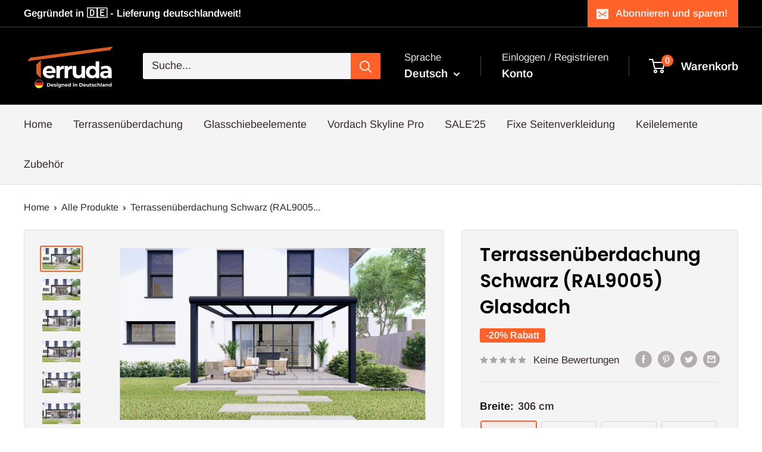

--- FILE ---
content_type: text/html; charset=utf-8
request_url: https://terrassen-ueberdachung.de/products/terrassenuberdachung-top-line-grau-glas
body_size: 69046
content:
<!doctype html>

<html class="no-js" lang="de">
  <head>
	<script id="pandectes-rules">   /* PANDECTES-GDPR: DO NOT MODIFY AUTO GENERATED CODE OF THIS SCRIPT */      window.PandectesSettings = {"store":{"id":72874656089,"plan":"basic","theme":"Warehouse | 10-5-2023  ):- Crux","primaryLocale":"de","adminMode":false,"headless":false,"storefrontRootDomain":"","checkoutRootDomain":"","storefrontAccessToken":""},"tsPublished":1761045163,"declaration":{"showPurpose":false,"showProvider":false,"declIntroText":"Wir verwenden Cookies, um die Funktionalität der Website zu optimieren, die Leistung zu analysieren und Ihnen ein personalisiertes Erlebnis zu bieten. Einige Cookies sind für den ordnungsgemäßen Betrieb der Website unerlässlich. Diese Cookies können nicht deaktiviert werden. In diesem Fenster können Sie Ihre Präferenzen für Cookies verwalten.","showDateGenerated":true},"language":{"unpublished":[],"languageMode":"Single","fallbackLanguage":"de","languageDetection":"browser","languagesSupported":[]},"texts":{"managed":{"headerText":{"de":"Wir respektieren deine Privatsphäre"},"consentText":{"de":"Diese Website verwendet Cookies, um Ihnen das beste Erlebnis zu bieten."},"linkText":{"de":"Mehr erfahren"},"imprintText":{"de":"Impressum"},"googleLinkText":{"de":"Googles Datenschutzbestimmungen"},"allowButtonText":{"de":"Annehmen"},"denyButtonText":{"de":"Ablehnen"},"dismissButtonText":{"de":"Okay"},"leaveSiteButtonText":{"de":"Diese Seite verlassen"},"preferencesButtonText":{"de":"Einstellungen"},"cookiePolicyText":{"de":"Cookie-Richtlinie"},"preferencesPopupTitleText":{"de":"Einwilligungseinstellungen verwalten"},"preferencesPopupIntroText":{"de":"Wir verwenden Cookies, um die Funktionalität der Website zu optimieren, die Leistung zu analysieren und Ihnen ein personalisiertes Erlebnis zu bieten. Einige Cookies sind für den ordnungsgemäßen Betrieb der Website unerlässlich. Diese Cookies können nicht deaktiviert werden. In diesem Fenster können Sie Ihre Präferenzen für Cookies verwalten."},"preferencesPopupSaveButtonText":{"de":"Auswahl speichern"},"preferencesPopupCloseButtonText":{"de":"Schließen"},"preferencesPopupAcceptAllButtonText":{"de":"Alles Akzeptieren"},"preferencesPopupRejectAllButtonText":{"de":"Alles ablehnen"},"cookiesDetailsText":{"de":"Cookie-Details"},"preferencesPopupAlwaysAllowedText":{"de":"Immer erlaubt"},"accessSectionParagraphText":{"de":"Sie haben das Recht, jederzeit auf Ihre Daten zuzugreifen."},"accessSectionTitleText":{"de":"Datenübertragbarkeit"},"accessSectionAccountInfoActionText":{"de":"persönliche Daten"},"accessSectionDownloadReportActionText":{"de":"Alle Daten anfordern"},"accessSectionGDPRRequestsActionText":{"de":"Anfragen betroffener Personen"},"accessSectionOrdersRecordsActionText":{"de":"Aufträge"},"rectificationSectionParagraphText":{"de":"Sie haben das Recht, die Aktualisierung Ihrer Daten zu verlangen, wann immer Sie dies für angemessen halten."},"rectificationSectionTitleText":{"de":"Datenberichtigung"},"rectificationCommentPlaceholder":{"de":"Beschreiben Sie, was Sie aktualisieren möchten"},"rectificationCommentValidationError":{"de":"Kommentar ist erforderlich"},"rectificationSectionEditAccountActionText":{"de":"Aktualisierung anfordern"},"erasureSectionTitleText":{"de":"Recht auf Vergessenwerden"},"erasureSectionParagraphText":{"de":"Sie haben das Recht, die Löschung aller Ihrer Daten zu verlangen. Danach können Sie nicht mehr auf Ihr Konto zugreifen."},"erasureSectionRequestDeletionActionText":{"de":"Löschung personenbezogener Daten anfordern"},"consentDate":{"de":"Zustimmungsdatum"},"consentId":{"de":"Einwilligungs-ID"},"consentSectionChangeConsentActionText":{"de":"Einwilligungspräferenz ändern"},"consentSectionConsentedText":{"de":"Sie haben der Cookie-Richtlinie dieser Website zugestimmt am"},"consentSectionNoConsentText":{"de":"Sie haben der Cookie-Richtlinie dieser Website nicht zugestimmt."},"consentSectionTitleText":{"de":"Ihre Cookie-Einwilligung"},"consentStatus":{"de":"Einwilligungspräferenz"},"confirmationFailureMessage":{"de":"Ihre Anfrage wurde nicht bestätigt. Bitte versuchen Sie es erneut und wenn das Problem weiterhin besteht, wenden Sie sich an den Ladenbesitzer, um Hilfe zu erhalten"},"confirmationFailureTitle":{"de":"Ein Problem ist aufgetreten"},"confirmationSuccessMessage":{"de":"Wir werden uns in Kürze zu Ihrem Anliegen bei Ihnen melden."},"confirmationSuccessTitle":{"de":"Ihre Anfrage wurde bestätigt"},"guestsSupportEmailFailureMessage":{"de":"Ihre Anfrage wurde nicht übermittelt. Bitte versuchen Sie es erneut und wenn das Problem weiterhin besteht, wenden Sie sich an den Shop-Inhaber, um Hilfe zu erhalten."},"guestsSupportEmailFailureTitle":{"de":"Ein Problem ist aufgetreten"},"guestsSupportEmailPlaceholder":{"de":"E-Mail-Addresse"},"guestsSupportEmailSuccessMessage":{"de":"Wenn Sie als Kunde dieses Shops registriert sind, erhalten Sie in Kürze eine E-Mail mit Anweisungen zum weiteren Vorgehen."},"guestsSupportEmailSuccessTitle":{"de":"Vielen Dank für die Anfrage"},"guestsSupportEmailValidationError":{"de":"Email ist ungültig"},"guestsSupportInfoText":{"de":"Bitte loggen Sie sich mit Ihrem Kundenkonto ein, um fortzufahren."},"submitButton":{"de":"einreichen"},"submittingButton":{"de":"Senden..."},"cancelButton":{"de":"Abbrechen"},"declIntroText":{"de":"Wir verwenden Cookies, um die Funktionalität der Website zu optimieren, die Leistung zu analysieren und Ihnen ein personalisiertes Erlebnis zu bieten. Einige Cookies sind für den ordnungsgemäßen Betrieb der Website unerlässlich. Diese Cookies können nicht deaktiviert werden. In diesem Fenster können Sie Ihre Präferenzen für Cookies verwalten."},"declName":{"de":"Name"},"declPurpose":{"de":"Zweck"},"declType":{"de":"Typ"},"declRetention":{"de":"Speicherdauer"},"declProvider":{"de":"Anbieter"},"declFirstParty":{"de":"Erstanbieter"},"declThirdParty":{"de":"Drittanbieter"},"declSeconds":{"de":"Sekunden"},"declMinutes":{"de":"Minuten"},"declHours":{"de":"Std."},"declDays":{"de":"Tage"},"declWeeks":{"de":"Woche(n)"},"declMonths":{"de":"Monate"},"declYears":{"de":"Jahre"},"declSession":{"de":"Sitzung"},"declDomain":{"de":"Domain"},"declPath":{"de":"Weg"}},"categories":{"strictlyNecessaryCookiesTitleText":{"de":"Unbedingt erforderlich"},"strictlyNecessaryCookiesDescriptionText":{"de":"Diese Cookies sind unerlässlich, damit Sie sich auf der Website bewegen und ihre Funktionen nutzen können, z. B. den Zugriff auf sichere Bereiche der Website. Ohne diese Cookies kann die Website nicht richtig funktionieren."},"functionalityCookiesTitleText":{"de":"Funktionale Cookies"},"functionalityCookiesDescriptionText":{"de":"Diese Cookies ermöglichen es der Website, verbesserte Funktionalität und Personalisierung bereitzustellen. Sie können von uns oder von Drittanbietern gesetzt werden, deren Dienste wir auf unseren Seiten hinzugefügt haben. Wenn Sie diese Cookies nicht zulassen, funktionieren einige oder alle dieser Dienste möglicherweise nicht richtig."},"performanceCookiesTitleText":{"de":"Performance-Cookies"},"performanceCookiesDescriptionText":{"de":"Diese Cookies ermöglichen es uns, die Leistung unserer Website zu überwachen und zu verbessern. Sie ermöglichen es uns beispielsweise, Besuche zu zählen, Verkehrsquellen zu identifizieren und zu sehen, welche Teile der Website am beliebtesten sind."},"targetingCookiesTitleText":{"de":"Targeting-Cookies"},"targetingCookiesDescriptionText":{"de":"Diese Cookies können von unseren Werbepartnern über unsere Website gesetzt werden. Sie können von diesen Unternehmen verwendet werden, um ein Profil Ihrer Interessen zu erstellen und Ihnen relevante Werbung auf anderen Websites anzuzeigen. Sie speichern keine direkten personenbezogenen Daten, sondern basieren auf der eindeutigen Identifizierung Ihres Browsers und Ihres Internetgeräts. Wenn Sie diese Cookies nicht zulassen, erleben Sie weniger zielgerichtete Werbung."},"unclassifiedCookiesTitleText":{"de":"Unklassifizierte Cookies"},"unclassifiedCookiesDescriptionText":{"de":"Unklassifizierte Cookies sind Cookies, die wir gerade zusammen mit den Anbietern einzelner Cookies klassifizieren."}},"auto":{}},"library":{"previewMode":false,"fadeInTimeout":0,"defaultBlocked":7,"showLink":true,"showImprintLink":true,"showGoogleLink":false,"enabled":true,"cookie":{"expiryDays":365,"secure":true},"dismissOnScroll":false,"dismissOnWindowClick":false,"dismissOnTimeout":false,"palette":{"popup":{"background":"#FFFFFF","backgroundForCalculations":{"a":1,"b":255,"g":255,"r":255},"text":"#000000"},"button":{"background":"transparent","backgroundForCalculations":{"a":1,"b":255,"g":255,"r":255},"text":"#000000","textForCalculation":{"a":1,"b":0,"g":0,"r":0},"border":"#000000"}},"content":{"href":"https://terruda.myshopify.com/policies/privacy-policy","imprintHref":"/policies/legal-notice","close":"&#10005;","target":"","logo":"<img class=\"cc-banner-logo\" style=\"max-height: 40px;\" src=\"https://cdn.shopify.com/s/files/1/0728/7465/6089/t/16/assets/pandectes-logo.png?v=1754904565\" alt=\"Cookie banner\" />"},"window":"<div role=\"dialog\" aria-label=\"{{header}}\" aria-describedby=\"cookieconsent:desc\" id=\"pandectes-banner\" class=\"cc-window-wrapper cc-top-left-wrapper\"><div class=\"pd-cookie-banner-window cc-window {{classes}}\"><!--googleoff: all-->{{children}}<!--googleon: all--></div></div>","compliance":{"opt-both":"<div class=\"cc-compliance cc-highlight\">{{deny}}{{allow}}</div>"},"type":"opt-both","layouts":{"basic":"{{logo}}{{messagelink}}{{compliance}}{{close}}"},"position":"top-left","theme":"wired","revokable":true,"animateRevokable":false,"revokableReset":false,"revokableLogoUrl":"https://cdn.shopify.com/s/files/1/0728/7465/6089/t/16/assets/pandectes-reopen-logo.png?v=1754904565","revokablePlacement":"bottom-left","revokableMarginHorizontal":15,"revokableMarginVertical":15,"static":false,"autoAttach":true,"hasTransition":true,"blacklistPage":[""],"elements":{"close":"<button aria-label=\"Schließen\" type=\"button\" class=\"cc-close\">{{close}}</button>","dismiss":"<button type=\"button\" class=\"cc-btn cc-btn-decision cc-dismiss\">{{dismiss}}</button>","allow":"<button type=\"button\" class=\"cc-btn cc-btn-decision cc-allow\">{{allow}}</button>","deny":"<button type=\"button\" class=\"cc-btn cc-btn-decision cc-deny\">{{deny}}</button>","preferences":"<button type=\"button\" class=\"cc-btn cc-settings\" onclick=\"Pandectes.fn.openPreferences()\">{{preferences}}</button>"}},"geolocation":{"brOnly":false,"caOnly":false,"euOnly":false,"jpOnly":false,"thOnly":false,"canadaOnly":false,"canadaLaw25":false,"canadaPipeda":false,"globalVisibility":true},"dsr":{"guestsSupport":false,"accessSectionDownloadReportAuto":false},"banner":{"resetTs":1687443945,"extraCss":"        .cc-banner-logo {max-width: 24em!important;}    @media(min-width: 768px) {.cc-window.cc-floating{max-width: 24em!important;width: 24em!important;}}    .cc-message, .pd-cookie-banner-window .cc-header, .cc-logo {text-align: left}    .cc-window-wrapper{z-index: 2147483647;}    .cc-window{z-index: 2147483647;font-family: inherit;}    .pd-cookie-banner-window .cc-header{font-family: inherit;}    .pd-cp-ui{font-family: inherit; background-color: #FFFFFF;color:#000000;}    button.pd-cp-btn, a.pd-cp-btn{}    input + .pd-cp-preferences-slider{background-color: rgba(0, 0, 0, 0.3)}    .pd-cp-scrolling-section::-webkit-scrollbar{background-color: rgba(0, 0, 0, 0.3)}    input:checked + .pd-cp-preferences-slider{background-color: rgba(0, 0, 0, 1)}    .pd-cp-scrolling-section::-webkit-scrollbar-thumb {background-color: rgba(0, 0, 0, 1)}    .pd-cp-ui-close{color:#000000;}    .pd-cp-preferences-slider:before{background-color: #FFFFFF}    .pd-cp-title:before {border-color: #000000!important}    .pd-cp-preferences-slider{background-color:#000000}    .pd-cp-toggle{color:#000000!important}    @media(max-width:699px) {.pd-cp-ui-close-top svg {fill: #000000}}    .pd-cp-toggle:hover,.pd-cp-toggle:visited,.pd-cp-toggle:active{color:#000000!important}    .pd-cookie-banner-window {box-shadow: 0 0 18px rgb(0 0 0 / 20%);}  ","customJavascript":{},"showPoweredBy":false,"logoHeight":40,"hybridStrict":false,"cookiesBlockedByDefault":"7","isActive":true,"implicitSavePreferences":false,"cookieIcon":false,"blockBots":false,"showCookiesDetails":true,"hasTransition":true,"blockingPage":false,"showOnlyLandingPage":false,"leaveSiteUrl":"https://www.google.com","linkRespectStoreLang":false},"cookies":{"0":[{"name":"secure_customer_sig","type":"http","domain":"terrassen-ueberdachung.de","path":"/","provider":"Shopify","firstParty":true,"retention":"1 year(s)","session":false,"expires":1,"unit":"declYears","purpose":{"de":"Used in connection with customer login."}},{"name":"localization","type":"http","domain":"terrassen-ueberdachung.de","path":"/","provider":"Shopify","firstParty":true,"retention":"1 year(s)","session":false,"expires":1,"unit":"declYears","purpose":{"de":"Shopify store localization"}},{"name":"cart_currency","type":"http","domain":"terrassen-ueberdachung.de","path":"/","provider":"Shopify","firstParty":true,"retention":"15 day(s)","session":false,"expires":15,"unit":"declDays","purpose":{"de":"Used in connection with shopping cart."}},{"name":"_cmp_a","type":"http","domain":".terrassen-ueberdachung.de","path":"/","provider":"Shopify","firstParty":true,"retention":"2 day(s)","session":false,"expires":2,"unit":"declDays","purpose":{"de":"Used for managing customer privacy settings."}},{"name":"_tracking_consent","type":"http","domain":".terrassen-ueberdachung.de","path":"/","provider":"Shopify","firstParty":true,"retention":"1 year(s)","session":false,"expires":1,"unit":"declYears","purpose":{"de":"Tracking preferences."}},{"name":"shopify_pay_redirect","type":"http","domain":"terrassen-ueberdachung.de","path":"/","provider":"Shopify","firstParty":true,"retention":"60 minute(s)","session":false,"expires":60,"unit":"declMinutes","purpose":{"de":"Used in connection with checkout."}},{"name":"_secure_session_id","type":"http","domain":"terrassen-ueberdachung.de","path":"/","provider":"Shopify","firstParty":true,"retention":"24 hour(s)","session":false,"expires":24,"unit":"declHours","purpose":{"de":"Used in connection with navigation through a storefront."}},{"name":"keep_alive","type":"http","domain":"terrassen-ueberdachung.de","path":"/","provider":"Shopify","firstParty":true,"retention":"31 minute(s)","session":false,"expires":31,"unit":"declMinutes","purpose":{"de":"Used in connection with buyer localization."}}],"1":[],"2":[{"name":"_y","type":"http","domain":".terrassen-ueberdachung.de","path":"/","provider":"Shopify","firstParty":true,"retention":"1 year(s)","session":false,"expires":1,"unit":"declYears","purpose":{"de":"Shopify analytics."}},{"name":"_s","type":"http","domain":".terrassen-ueberdachung.de","path":"/","provider":"Shopify","firstParty":true,"retention":"31 minute(s)","session":false,"expires":31,"unit":"declMinutes","purpose":{"de":"Shopify analytics."}},{"name":"_shopify_y","type":"http","domain":".terrassen-ueberdachung.de","path":"/","provider":"Shopify","firstParty":true,"retention":"1 year(s)","session":false,"expires":1,"unit":"declYears","purpose":{"de":"Shopify analytics."}},{"name":"_shopify_s","type":"http","domain":".terrassen-ueberdachung.de","path":"/","provider":"Shopify","firstParty":true,"retention":"31 minute(s)","session":false,"expires":31,"unit":"declMinutes","purpose":{"de":"Shopify analytics."}},{"name":"_orig_referrer","type":"http","domain":".terrassen-ueberdachung.de","path":"/","provider":"Shopify","firstParty":true,"retention":"14 day(s)","session":false,"expires":14,"unit":"declDays","purpose":{"de":"Tracks landing pages."}},{"name":"_landing_page","type":"http","domain":".terrassen-ueberdachung.de","path":"/","provider":"Shopify","firstParty":true,"retention":"14 day(s)","session":false,"expires":14,"unit":"declDays","purpose":{"de":"Tracks landing pages."}},{"name":"__cf_bm","type":"http","domain":".terrassen-ueberdachung.de","path":"/","provider":"CloudFlare","firstParty":true,"retention":"30 minute(s)","session":false,"expires":30,"unit":"declMinutes","purpose":{"de":"Used to manage incoming traffic that matches criteria associated with bots."}},{"name":"__cf_bm","type":"http","domain":".cdn.shopify.com","path":"/","provider":"CloudFlare","firstParty":true,"retention":"30 minute(s)","session":false,"expires":30,"unit":"declMinutes","purpose":{"de":"Used to manage incoming traffic that matches criteria associated with bots."}},{"name":"_shopify_sa_t","type":"http","domain":".terrassen-ueberdachung.de","path":"/","provider":"Shopify","firstParty":true,"retention":"30 minute(s)","session":false,"expires":30,"unit":"declMinutes","purpose":{"de":"Shopify analytics relating to marketing & referrals."}},{"name":"_shopify_sa_p","type":"http","domain":".terrassen-ueberdachung.de","path":"/","provider":"Shopify","firstParty":true,"retention":"30 minute(s)","session":false,"expires":30,"unit":"declMinutes","purpose":{"de":"Shopify analytics relating to marketing & referrals."}},{"name":"__cf_bm","type":"http","domain":".shop.app","path":"/","provider":"CloudFlare","firstParty":true,"retention":"30 minute(s)","session":false,"expires":30,"unit":"declMinutes","purpose":{"de":"Used to manage incoming traffic that matches criteria associated with bots."}},{"name":"__cf_bm","type":"http","domain":".pay.shopify.com","path":"/","provider":"CloudFlare","firstParty":true,"retention":"30 minute(s)","session":false,"expires":30,"unit":"declMinutes","purpose":{"de":"Used to manage incoming traffic that matches criteria associated with bots."}},{"name":"__cf_bm","type":"http","domain":".fonts.shopifycdn.com","path":"/","provider":"CloudFlare","firstParty":true,"retention":"30 minute(s)","session":false,"expires":30,"unit":"declMinutes","purpose":{"de":"Used to manage incoming traffic that matches criteria associated with bots."}}],"4":[{"name":"_fbp","type":"http","domain":".terrassen-ueberdachung.de","path":"/","provider":"Facebook","firstParty":true,"retention":"90 day(s)","session":false,"expires":90,"unit":"declDays","purpose":{"de":"Cookie is placed by Facebook to track visits across websites."}}],"8":[]},"blocker":{"isActive":false,"googleConsentMode":{"id":"","analyticsId":"","isActive":false,"adStorageCategory":4,"analyticsStorageCategory":2,"personalizationStorageCategory":1,"functionalityStorageCategory":1,"customEvent":true,"securityStorageCategory":0,"redactData":true,"urlPassthrough":false},"facebookPixel":{"id":"","isActive":false,"ldu":false},"microsoft":{},"rakuten":{"isActive":false,"cmp":false,"ccpa":false},"gpcIsActive":false,"clarity":{},"defaultBlocked":7,"patterns":{"whiteList":[],"blackList":{"1":[],"2":[],"4":[],"8":[]},"iframesWhiteList":[],"iframesBlackList":{"1":[],"2":[],"4":[],"8":[]},"beaconsWhiteList":[],"beaconsBlackList":{"1":[],"2":[],"4":[],"8":[]}}}}      !function(){"use strict";window.PandectesRules=window.PandectesRules||{},window.PandectesRules.manualBlacklist={1:[],2:[],4:[]},window.PandectesRules.blacklistedIFrames={1:[],2:[],4:[]},window.PandectesRules.blacklistedCss={1:[],2:[],4:[]},window.PandectesRules.blacklistedBeacons={1:[],2:[],4:[]};const e="javascript/blocked",t=["US-CA","US-VA","US-CT","US-UT","US-CO","US-MT","US-TX","US-OR","US-IA","US-NE","US-NH","US-DE","US-NJ","US-TN","US-MN"],n=["AT","BE","BG","HR","CY","CZ","DK","EE","FI","FR","DE","GR","HU","IE","IT","LV","LT","LU","MT","NL","PL","PT","RO","SK","SI","ES","SE","GB","LI","NO","IS"];function a(e){return new RegExp(e.replace(/[/\\.+?$()]/g,"\\$&").replace("*","(.*)"))}const o=(e,t="log")=>{new URLSearchParams(window.location.search).get("log")&&console[t](`PandectesRules: ${e}`)};function s(e){const t=document.createElement("script");t.async=!0,t.src=e,document.head.appendChild(t)}const r=window.PandectesRulesSettings||window.PandectesSettings,i=function(){if(void 0!==window.dataLayer&&Array.isArray(window.dataLayer)){if(window.dataLayer.some((e=>"pandectes_full_scan"===e.event)))return!0}return!1}(),c=((e="_pandectes_gdpr")=>{const t=("; "+document.cookie).split("; "+e+"=");let n;if(t.length<2)n={};else{const e=t.pop().split(";");n=window.atob(e.shift())}const a=(e=>{try{return JSON.parse(e)}catch(e){return!1}})(n);return!1!==a?a:n})(),{banner:{isActive:l},blocker:{defaultBlocked:d,patterns:u}}=r,g=c&&null!==c.preferences&&void 0!==c.preferences?c.preferences:null,p=i?0:l?null===g?d:g:0,f={1:!(1&p),2:!(2&p),4:!(4&p)},{blackList:h,whiteList:y,iframesBlackList:w,iframesWhiteList:m,beaconsBlackList:b,beaconsWhiteList:k}=u,_={blackList:[],whiteList:[],iframesBlackList:{1:[],2:[],4:[],8:[]},iframesWhiteList:[],beaconsBlackList:{1:[],2:[],4:[],8:[]},beaconsWhiteList:[]};[1,2,4].map((e=>{f[e]||(_.blackList.push(...h[e].length?h[e].map(a):[]),_.iframesBlackList[e]=w[e].length?w[e].map(a):[],_.beaconsBlackList[e]=b[e].length?b[e].map(a):[])})),_.whiteList=y.length?y.map(a):[],_.iframesWhiteList=m.length?m.map(a):[],_.beaconsWhiteList=k.length?k.map(a):[];const v={scripts:[],iframes:{1:[],2:[],4:[]},beacons:{1:[],2:[],4:[]},css:{1:[],2:[],4:[]}},L=(t,n)=>t&&(!n||n!==e)&&(!_.blackList||_.blackList.some((e=>e.test(t))))&&(!_.whiteList||_.whiteList.every((e=>!e.test(t)))),S=(e,t)=>{const n=_.iframesBlackList[t],a=_.iframesWhiteList;return e&&(!n||n.some((t=>t.test(e))))&&(!a||a.every((t=>!t.test(e))))},C=(e,t)=>{const n=_.beaconsBlackList[t],a=_.beaconsWhiteList;return e&&(!n||n.some((t=>t.test(e))))&&(!a||a.every((t=>!t.test(e))))},A=new MutationObserver((e=>{for(let t=0;t<e.length;t++){const{addedNodes:n}=e[t];for(let e=0;e<n.length;e++){const t=n[e],a=t.dataset&&t.dataset.cookiecategory;if(1===t.nodeType&&"LINK"===t.tagName){const e=t.dataset&&t.dataset.href;if(e&&a)switch(a){case"functionality":case"C0001":v.css[1].push(e);break;case"performance":case"C0002":v.css[2].push(e);break;case"targeting":case"C0003":v.css[4].push(e)}}}}}));var $=new MutationObserver((t=>{for(let n=0;n<t.length;n++){const{addedNodes:a}=t[n];for(let t=0;t<a.length;t++){const n=a[t],s=n.src||n.dataset&&n.dataset.src,r=n.dataset&&n.dataset.cookiecategory;if(1===n.nodeType&&"IFRAME"===n.tagName){if(s){let e=!1;S(s,1)||"functionality"===r||"C0001"===r?(e=!0,v.iframes[1].push(s)):S(s,2)||"performance"===r||"C0002"===r?(e=!0,v.iframes[2].push(s)):(S(s,4)||"targeting"===r||"C0003"===r)&&(e=!0,v.iframes[4].push(s)),e&&(n.removeAttribute("src"),n.setAttribute("data-src",s))}}else if(1===n.nodeType&&"IMG"===n.tagName){if(s){let e=!1;C(s,1)?(e=!0,v.beacons[1].push(s)):C(s,2)?(e=!0,v.beacons[2].push(s)):C(s,4)&&(e=!0,v.beacons[4].push(s)),e&&(n.removeAttribute("src"),n.setAttribute("data-src",s))}}else if(1===n.nodeType&&"SCRIPT"===n.tagName){const t=n.type;let a=!1;if(L(s,t)?(o(`rule blocked: ${s}`),a=!0):s&&r?o(`manually blocked @ ${r}: ${s}`):r&&o(`manually blocked @ ${r}: inline code`),a){v.scripts.push([n,t]),n.type=e;const a=function(t){n.getAttribute("type")===e&&t.preventDefault(),n.removeEventListener("beforescriptexecute",a)};n.addEventListener("beforescriptexecute",a),n.parentElement&&n.parentElement.removeChild(n)}}}}}));const P=document.createElement,E={src:Object.getOwnPropertyDescriptor(HTMLScriptElement.prototype,"src"),type:Object.getOwnPropertyDescriptor(HTMLScriptElement.prototype,"type")};window.PandectesRules.unblockCss=e=>{const t=v.css[e]||[];t.length&&o(`Unblocking CSS for ${e}`),t.forEach((e=>{const t=document.querySelector(`link[data-href^="${e}"]`);t.removeAttribute("data-href"),t.href=e})),v.css[e]=[]},window.PandectesRules.unblockIFrames=e=>{const t=v.iframes[e]||[];t.length&&o(`Unblocking IFrames for ${e}`),_.iframesBlackList[e]=[],t.forEach((e=>{const t=document.querySelector(`iframe[data-src^="${e}"]`);t.removeAttribute("data-src"),t.src=e})),v.iframes[e]=[]},window.PandectesRules.unblockBeacons=e=>{const t=v.beacons[e]||[];t.length&&o(`Unblocking Beacons for ${e}`),_.beaconsBlackList[e]=[],t.forEach((e=>{const t=document.querySelector(`img[data-src^="${e}"]`);t.removeAttribute("data-src"),t.src=e})),v.beacons[e]=[]},window.PandectesRules.unblockInlineScripts=function(e){const t=1===e?"functionality":2===e?"performance":"targeting",n=document.querySelectorAll(`script[type="javascript/blocked"][data-cookiecategory="${t}"]`);o(`unblockInlineScripts: ${n.length} in ${t}`),n.forEach((function(e){const t=document.createElement("script");t.type="text/javascript",e.hasAttribute("src")?t.src=e.getAttribute("src"):t.textContent=e.textContent,document.head.appendChild(t),e.parentNode.removeChild(e)}))},window.PandectesRules.unblockInlineCss=function(e){const t=1===e?"functionality":2===e?"performance":"targeting",n=document.querySelectorAll(`link[data-cookiecategory="${t}"]`);o(`unblockInlineCss: ${n.length} in ${t}`),n.forEach((function(e){e.href=e.getAttribute("data-href")}))},window.PandectesRules.unblock=function(e){e.length<1?(_.blackList=[],_.whiteList=[],_.iframesBlackList=[],_.iframesWhiteList=[]):(_.blackList&&(_.blackList=_.blackList.filter((t=>e.every((e=>"string"==typeof e?!t.test(e):e instanceof RegExp?t.toString()!==e.toString():void 0))))),_.whiteList&&(_.whiteList=[..._.whiteList,...e.map((e=>{if("string"==typeof e){const t=".*"+a(e)+".*";if(_.whiteList.every((e=>e.toString()!==t.toString())))return new RegExp(t)}else if(e instanceof RegExp&&_.whiteList.every((t=>t.toString()!==e.toString())))return e;return null})).filter(Boolean)]));let t=0;[...v.scripts].forEach((([e,n],a)=>{if(function(e){const t=e.getAttribute("src");return _.blackList&&_.blackList.every((e=>!e.test(t)))||_.whiteList&&_.whiteList.some((e=>e.test(t)))}(e)){const o=document.createElement("script");for(let t=0;t<e.attributes.length;t++){let n=e.attributes[t];"src"!==n.name&&"type"!==n.name&&o.setAttribute(n.name,e.attributes[t].value)}o.setAttribute("src",e.src),o.setAttribute("type",n||"application/javascript"),document.head.appendChild(o),v.scripts.splice(a-t,1),t++}})),0==_.blackList.length&&0===_.iframesBlackList[1].length&&0===_.iframesBlackList[2].length&&0===_.iframesBlackList[4].length&&0===_.beaconsBlackList[1].length&&0===_.beaconsBlackList[2].length&&0===_.beaconsBlackList[4].length&&(o("Disconnecting observers"),$.disconnect(),A.disconnect())};const{store:{adminMode:B,headless:T,storefrontRootDomain:R,checkoutRootDomain:I,storefrontAccessToken:O},banner:{isActive:N},blocker:U}=r,{defaultBlocked:D}=U;N&&function(e){if(window.Shopify&&window.Shopify.customerPrivacy)return void e();let t=null;window.Shopify&&window.Shopify.loadFeatures&&window.Shopify.trackingConsent?e():t=setInterval((()=>{window.Shopify&&window.Shopify.loadFeatures&&(clearInterval(t),window.Shopify.loadFeatures([{name:"consent-tracking-api",version:"0.1"}],(t=>{t?o("Shopify.customerPrivacy API - failed to load"):(o(`shouldShowBanner() -> ${window.Shopify.trackingConsent.shouldShowBanner()} | saleOfDataRegion() -> ${window.Shopify.trackingConsent.saleOfDataRegion()}`),e())})))}),10)}((()=>{!function(){const e=window.Shopify.trackingConsent;if(!1!==e.shouldShowBanner()||null!==g||7!==D)try{const t=B&&!(window.Shopify&&window.Shopify.AdminBarInjector);let n={preferences:!(1&p)||i||t,analytics:!(2&p)||i||t,marketing:!(4&p)||i||t};T&&(n.headlessStorefront=!0,n.storefrontRootDomain=R?.length?R:window.location.hostname,n.checkoutRootDomain=I?.length?I:`checkout.${window.location.hostname}`,n.storefrontAccessToken=O?.length?O:""),e.firstPartyMarketingAllowed()===n.marketing&&e.analyticsProcessingAllowed()===n.analytics&&e.preferencesProcessingAllowed()===n.preferences||e.setTrackingConsent(n,(function(e){e&&e.error?o("Shopify.customerPrivacy API - failed to setTrackingConsent"):o(`setTrackingConsent(${JSON.stringify(n)})`)}))}catch(e){o("Shopify.customerPrivacy API - exception")}}(),function(){if(T){const e=window.Shopify.trackingConsent,t=e.currentVisitorConsent();if(navigator.globalPrivacyControl&&""===t.sale_of_data){const t={sale_of_data:!1,headlessStorefront:!0};t.storefrontRootDomain=R?.length?R:window.location.hostname,t.checkoutRootDomain=I?.length?I:`checkout.${window.location.hostname}`,t.storefrontAccessToken=O?.length?O:"",e.setTrackingConsent(t,(function(e){e&&e.error?o(`Shopify.customerPrivacy API - failed to setTrackingConsent({${JSON.stringify(t)})`):o(`setTrackingConsent(${JSON.stringify(t)})`)}))}}}()}));const M="[Pandectes :: Google Consent Mode debug]:";function z(...e){const t=e[0],n=e[1],a=e[2];if("consent"!==t)return"config"===t?"config":void 0;const{ad_storage:o,ad_user_data:s,ad_personalization:r,functionality_storage:i,analytics_storage:c,personalization_storage:l,security_storage:d}=a,u={Command:t,Mode:n,ad_storage:o,ad_user_data:s,ad_personalization:r,functionality_storage:i,analytics_storage:c,personalization_storage:l,security_storage:d};return console.table(u),"default"===n&&("denied"===o&&"denied"===s&&"denied"===r&&"denied"===i&&"denied"===c&&"denied"===l||console.warn(`${M} all types in a "default" command should be set to "denied" except for security_storage that should be set to "granted"`)),n}let j=!1,x=!1;function q(e){e&&("default"===e?(j=!0,x&&console.warn(`${M} "default" command was sent but there was already an "update" command before it.`)):"update"===e?(x=!0,j||console.warn(`${M} "update" command was sent but there was no "default" command before it.`)):"config"===e&&(j||console.warn(`${M} a tag read consent state before a "default" command was sent.`)))}const{banner:{isActive:F,hybridStrict:W},geolocation:{caOnly:H=!1,euOnly:G=!1,brOnly:J=!1,jpOnly:V=!1,thOnly:K=!1,chOnly:Z=!1,zaOnly:Y=!1,canadaOnly:X=!1,globalVisibility:Q=!0},blocker:{defaultBlocked:ee=7,googleConsentMode:{isActive:te,onlyGtm:ne=!1,customEvent:ae,id:oe="",analyticsId:se="",adwordsId:re="",redactData:ie,urlPassthrough:ce,adStorageCategory:le,analyticsStorageCategory:de,functionalityStorageCategory:ue,personalizationStorageCategory:ge,securityStorageCategory:pe,dataLayerProperty:fe="dataLayer",waitForUpdate:he=0,useNativeChannel:ye=!1,debugMode:we=!1}}}=r;function me(){window[fe].push(arguments)}window[fe]=window[fe]||[];const be={hasInitialized:!1,useNativeChannel:!1,ads_data_redaction:!1,url_passthrough:!1,data_layer_property:"dataLayer",storage:{ad_storage:"granted",ad_user_data:"granted",ad_personalization:"granted",analytics_storage:"granted",functionality_storage:"granted",personalization_storage:"granted",security_storage:"granted"}};if(F&&te){we&&(ke=fe||"dataLayer",window[ke].forEach((e=>{q(z(...e))})),window[ke].push=function(...e){return q(z(...e[0])),Array.prototype.push.apply(this,e)});const e=0===(ee&le)?"granted":"denied",a=0===(ee&de)?"granted":"denied",o=0===(ee&ue)?"granted":"denied",r=0===(ee&ge)?"granted":"denied",i=0===(ee&pe)?"granted":"denied";be.hasInitialized=!0,be.useNativeChannel=ye,be.url_passthrough=ce,be.ads_data_redaction="denied"===e&&ie,be.storage.ad_storage=e,be.storage.ad_user_data=e,be.storage.ad_personalization=e,be.storage.analytics_storage=a,be.storage.functionality_storage=o,be.storage.personalization_storage=r,be.storage.security_storage=i,be.data_layer_property=fe||"dataLayer",me("set","developer_id.dMTZkMj",!0),be.ads_data_redaction&&me("set","ads_data_redaction",be.ads_data_redaction),be.url_passthrough&&me("set","url_passthrough",be.url_passthrough),function(){const e=p!==ee?{wait_for_update:he||500}:he?{wait_for_update:he}:{};Q&&!W?me("consent","default",{...be.storage,...e}):(me("consent","default",{...be.storage,...e,region:[...G||W?n:[],...H&&!W?t:[],...J&&!W?["BR"]:[],...V&&!W?["JP"]:[],...!1===X||W?[]:["CA"],...K&&!W?["TH"]:[],...Z&&!W?["CH"]:[],...Y&&!W?["ZA"]:[]]}),me("consent","default",{ad_storage:"granted",ad_user_data:"granted",ad_personalization:"granted",analytics_storage:"granted",functionality_storage:"granted",personalization_storage:"granted",security_storage:"granted",...e}));if(null!==g){const e=0===(p&le)?"granted":"denied",t=0===(p&de)?"granted":"denied",n=0===(p&ue)?"granted":"denied",a=0===(p&ge)?"granted":"denied",o=0===(p&pe)?"granted":"denied";be.storage.ad_storage=e,be.storage.ad_user_data=e,be.storage.ad_personalization=e,be.storage.analytics_storage=t,be.storage.functionality_storage=n,be.storage.personalization_storage=a,be.storage.security_storage=o,me("consent","update",be.storage)}me("js",new Date);const a="https://www.googletagmanager.com";if(oe.length){const e=oe.split(",");window[be.data_layer_property].push({"gtm.start":(new Date).getTime(),event:"gtm.js"});for(let t=0;t<e.length;t++){const n="dataLayer"!==be.data_layer_property?`&l=${be.data_layer_property}`:"";s(`${a}/gtm.js?id=${e[t].trim()}${n}`)}}if(se.length){const e=se.split(",");for(let t=0;t<e.length;t++){const n=e[t].trim();n.length&&(s(`${a}/gtag/js?id=${n}`),me("config",n,{send_page_view:!1}))}}if(re.length){const e=re.split(",");for(let t=0;t<e.length;t++){const n=e[t].trim();n.length&&(s(`${a}/gtag/js?id=${n}`),me("config",n,{allow_enhanced_conversions:!0}))}}}()}else if(ne){const e="https://www.googletagmanager.com";if(oe.length){const t=oe.split(",");for(let n=0;n<t.length;n++){const a="dataLayer"!==be.data_layer_property?`&l=${be.data_layer_property}`:"";s(`${e}/gtm.js?id=${t[n].trim()}${a}`)}}}var ke;const{blocker:{klaviyoIsActive:_e,googleConsentMode:{adStorageCategory:ve}}}=r;_e&&window.addEventListener("PandectesEvent_OnConsent",(function(e){const{preferences:t}=e.detail;if(null!=t){const e=0===(t&ve)?"granted":"denied";void 0!==window.klaviyo&&window.klaviyo.isIdentified()&&window.klaviyo.push(["identify",{ad_personalization:e,ad_user_data:e}])}}));const{banner:{revokableTrigger:Le}}=r;Le&&(window.onload=async()=>{for await(let e of((e,t=1e3,n=1e4)=>{const a=new WeakMap;return{async*[Symbol.asyncIterator](){const o=Date.now();for(;Date.now()-o<n;){const n=document.querySelectorAll(e);for(const e of n)a.has(e)||(a.set(e,!0),yield e);await new Promise((e=>setTimeout(e,t)))}}}})('a[href*="#reopenBanner"]'))e.onclick=e=>{e.preventDefault(),window.Pandectes.fn.revokeConsent()}});const{banner:{isActive:Se},blocker:{defaultBlocked:Ce=7,microsoft:{isActive:Ae,uetTags:$e,dataLayerProperty:Pe="uetq"}={isActive:!1,uetTags:"",dataLayerProperty:"uetq"},clarity:{isActive:Ee,id:Be}={isActive:!1,id:""}}}=r,Te={hasInitialized:!1,data_layer_property:"uetq",storage:{ad_storage:"granted"}};if(Se&&Ae){if(function(e,t,n){const a=new Date;a.setTime(a.getTime()+24*n*60*60*1e3);const o="expires="+a.toUTCString();document.cookie=`${e}=${t}; ${o}; path=/; secure; samesite=strict`}("_uetmsdns","0",365),$e.length){const e=$e.split(",");for(let t=0;t<e.length;t++)e[t].trim().length&&ze(e[t])}const e=4&Ce?"denied":"granted";if(Te.hasInitialized=!0,Te.storage.ad_storage=e,window[Pe]=window[Pe]||[],window[Pe].push("consent","default",Te.storage),null!==g){const e=4&p?"denied":"granted";Te.storage.ad_storage=e,window[Pe].push("consent","update",Te.storage)}}var Re,Ie,Oe,Ne,Ue,De,Me;function ze(e){const t=document.createElement("script");t.type="text/javascript",t.async=!0,t.src="//bat.bing.com/bat.js",t.onload=function(){const t={ti:e,cookieFlags:"SameSite=None;Secure"};t.q=window[Pe],window[Pe]=new UET(t),window[Pe].push("pageLoad")},document.head.appendChild(t)}Ee&&Se&&(Be.length&&(Re=window,Ie=document,Ne="script",Ue=Be,Re[Oe="clarity"]=Re[Oe]||function(){(Re[Oe].q=Re[Oe].q||[]).push(arguments)},(De=Ie.createElement(Ne)).async=1,De.src="https://www.clarity.ms/tag/"+Ue,(Me=Ie.getElementsByTagName(Ne)[0]).parentNode.insertBefore(De,Me)),window.addEventListener("PandectesEvent_OnConsent",(e=>{["new","revoke"].includes(e.detail?.consentType)&&"function"==typeof window.clarity&&(2&e.detail?.preferences?window.clarity("consent",!1):window.clarity("consent"))}))),window.PandectesRules.gcm=be;const{banner:{isActive:je},blocker:{isActive:xe}}=r;o(`Prefs: ${p} | Banner: ${je?"on":"off"} | Blocker: ${xe?"on":"off"}`);const qe=null===g&&/\/checkouts\//.test(window.location.pathname);0!==p&&!1===i&&xe&&!qe&&(o("Blocker will execute"),document.createElement=function(...t){if("script"!==t[0].toLowerCase())return P.bind?P.bind(document)(...t):P;const n=P.bind(document)(...t);try{Object.defineProperties(n,{src:{...E.src,set(t){L(t,n.type)&&E.type.set.call(this,e),E.src.set.call(this,t)}},type:{...E.type,get(){const t=E.type.get.call(this);return t===e||L(this.src,t)?null:t},set(t){const a=L(n.src,n.type)?e:t;E.type.set.call(this,a)}}}),n.setAttribute=function(t,a){if("type"===t){const t=L(n.src,n.type)?e:a;E.type.set.call(n,t)}else"src"===t?(L(a,n.type)&&E.type.set.call(n,e),E.src.set.call(n,a)):HTMLScriptElement.prototype.setAttribute.call(n,t,a)}}catch(e){console.warn("Yett: unable to prevent script execution for script src ",n.src,".\n",'A likely cause would be because you are using a third-party browser extension that monkey patches the "document.createElement" function.')}return n},$.observe(document.documentElement,{childList:!0,subtree:!0}),A.observe(document.documentElement,{childList:!0,subtree:!0}))}();
</script>
	
	<script id="pandectes-rules">   /* PANDECTES-GDPR: DO NOT MODIFY AUTO GENERATED CODE OF THIS SCRIPT */      window.PandectesSettings = {"store":{"id":72874656089,"plan":"basic","theme":"Warehouse | 10-5-2023  ):- Crux","primaryLocale":"de","adminMode":false,"headless":false,"storefrontRootDomain":"","checkoutRootDomain":"","storefrontAccessToken":""},"tsPublished":1761045163,"declaration":{"showPurpose":false,"showProvider":false,"declIntroText":"Wir verwenden Cookies, um die Funktionalität der Website zu optimieren, die Leistung zu analysieren und Ihnen ein personalisiertes Erlebnis zu bieten. Einige Cookies sind für den ordnungsgemäßen Betrieb der Website unerlässlich. Diese Cookies können nicht deaktiviert werden. In diesem Fenster können Sie Ihre Präferenzen für Cookies verwalten.","showDateGenerated":true},"language":{"unpublished":[],"languageMode":"Single","fallbackLanguage":"de","languageDetection":"browser","languagesSupported":[]},"texts":{"managed":{"headerText":{"de":"Wir respektieren deine Privatsphäre"},"consentText":{"de":"Diese Website verwendet Cookies, um Ihnen das beste Erlebnis zu bieten."},"linkText":{"de":"Mehr erfahren"},"imprintText":{"de":"Impressum"},"googleLinkText":{"de":"Googles Datenschutzbestimmungen"},"allowButtonText":{"de":"Annehmen"},"denyButtonText":{"de":"Ablehnen"},"dismissButtonText":{"de":"Okay"},"leaveSiteButtonText":{"de":"Diese Seite verlassen"},"preferencesButtonText":{"de":"Einstellungen"},"cookiePolicyText":{"de":"Cookie-Richtlinie"},"preferencesPopupTitleText":{"de":"Einwilligungseinstellungen verwalten"},"preferencesPopupIntroText":{"de":"Wir verwenden Cookies, um die Funktionalität der Website zu optimieren, die Leistung zu analysieren und Ihnen ein personalisiertes Erlebnis zu bieten. Einige Cookies sind für den ordnungsgemäßen Betrieb der Website unerlässlich. Diese Cookies können nicht deaktiviert werden. In diesem Fenster können Sie Ihre Präferenzen für Cookies verwalten."},"preferencesPopupSaveButtonText":{"de":"Auswahl speichern"},"preferencesPopupCloseButtonText":{"de":"Schließen"},"preferencesPopupAcceptAllButtonText":{"de":"Alles Akzeptieren"},"preferencesPopupRejectAllButtonText":{"de":"Alles ablehnen"},"cookiesDetailsText":{"de":"Cookie-Details"},"preferencesPopupAlwaysAllowedText":{"de":"Immer erlaubt"},"accessSectionParagraphText":{"de":"Sie haben das Recht, jederzeit auf Ihre Daten zuzugreifen."},"accessSectionTitleText":{"de":"Datenübertragbarkeit"},"accessSectionAccountInfoActionText":{"de":"persönliche Daten"},"accessSectionDownloadReportActionText":{"de":"Alle Daten anfordern"},"accessSectionGDPRRequestsActionText":{"de":"Anfragen betroffener Personen"},"accessSectionOrdersRecordsActionText":{"de":"Aufträge"},"rectificationSectionParagraphText":{"de":"Sie haben das Recht, die Aktualisierung Ihrer Daten zu verlangen, wann immer Sie dies für angemessen halten."},"rectificationSectionTitleText":{"de":"Datenberichtigung"},"rectificationCommentPlaceholder":{"de":"Beschreiben Sie, was Sie aktualisieren möchten"},"rectificationCommentValidationError":{"de":"Kommentar ist erforderlich"},"rectificationSectionEditAccountActionText":{"de":"Aktualisierung anfordern"},"erasureSectionTitleText":{"de":"Recht auf Vergessenwerden"},"erasureSectionParagraphText":{"de":"Sie haben das Recht, die Löschung aller Ihrer Daten zu verlangen. Danach können Sie nicht mehr auf Ihr Konto zugreifen."},"erasureSectionRequestDeletionActionText":{"de":"Löschung personenbezogener Daten anfordern"},"consentDate":{"de":"Zustimmungsdatum"},"consentId":{"de":"Einwilligungs-ID"},"consentSectionChangeConsentActionText":{"de":"Einwilligungspräferenz ändern"},"consentSectionConsentedText":{"de":"Sie haben der Cookie-Richtlinie dieser Website zugestimmt am"},"consentSectionNoConsentText":{"de":"Sie haben der Cookie-Richtlinie dieser Website nicht zugestimmt."},"consentSectionTitleText":{"de":"Ihre Cookie-Einwilligung"},"consentStatus":{"de":"Einwilligungspräferenz"},"confirmationFailureMessage":{"de":"Ihre Anfrage wurde nicht bestätigt. Bitte versuchen Sie es erneut und wenn das Problem weiterhin besteht, wenden Sie sich an den Ladenbesitzer, um Hilfe zu erhalten"},"confirmationFailureTitle":{"de":"Ein Problem ist aufgetreten"},"confirmationSuccessMessage":{"de":"Wir werden uns in Kürze zu Ihrem Anliegen bei Ihnen melden."},"confirmationSuccessTitle":{"de":"Ihre Anfrage wurde bestätigt"},"guestsSupportEmailFailureMessage":{"de":"Ihre Anfrage wurde nicht übermittelt. Bitte versuchen Sie es erneut und wenn das Problem weiterhin besteht, wenden Sie sich an den Shop-Inhaber, um Hilfe zu erhalten."},"guestsSupportEmailFailureTitle":{"de":"Ein Problem ist aufgetreten"},"guestsSupportEmailPlaceholder":{"de":"E-Mail-Addresse"},"guestsSupportEmailSuccessMessage":{"de":"Wenn Sie als Kunde dieses Shops registriert sind, erhalten Sie in Kürze eine E-Mail mit Anweisungen zum weiteren Vorgehen."},"guestsSupportEmailSuccessTitle":{"de":"Vielen Dank für die Anfrage"},"guestsSupportEmailValidationError":{"de":"Email ist ungültig"},"guestsSupportInfoText":{"de":"Bitte loggen Sie sich mit Ihrem Kundenkonto ein, um fortzufahren."},"submitButton":{"de":"einreichen"},"submittingButton":{"de":"Senden..."},"cancelButton":{"de":"Abbrechen"},"declIntroText":{"de":"Wir verwenden Cookies, um die Funktionalität der Website zu optimieren, die Leistung zu analysieren und Ihnen ein personalisiertes Erlebnis zu bieten. Einige Cookies sind für den ordnungsgemäßen Betrieb der Website unerlässlich. Diese Cookies können nicht deaktiviert werden. In diesem Fenster können Sie Ihre Präferenzen für Cookies verwalten."},"declName":{"de":"Name"},"declPurpose":{"de":"Zweck"},"declType":{"de":"Typ"},"declRetention":{"de":"Speicherdauer"},"declProvider":{"de":"Anbieter"},"declFirstParty":{"de":"Erstanbieter"},"declThirdParty":{"de":"Drittanbieter"},"declSeconds":{"de":"Sekunden"},"declMinutes":{"de":"Minuten"},"declHours":{"de":"Std."},"declDays":{"de":"Tage"},"declWeeks":{"de":"Woche(n)"},"declMonths":{"de":"Monate"},"declYears":{"de":"Jahre"},"declSession":{"de":"Sitzung"},"declDomain":{"de":"Domain"},"declPath":{"de":"Weg"}},"categories":{"strictlyNecessaryCookiesTitleText":{"de":"Unbedingt erforderlich"},"strictlyNecessaryCookiesDescriptionText":{"de":"Diese Cookies sind unerlässlich, damit Sie sich auf der Website bewegen und ihre Funktionen nutzen können, z. B. den Zugriff auf sichere Bereiche der Website. Ohne diese Cookies kann die Website nicht richtig funktionieren."},"functionalityCookiesTitleText":{"de":"Funktionale Cookies"},"functionalityCookiesDescriptionText":{"de":"Diese Cookies ermöglichen es der Website, verbesserte Funktionalität und Personalisierung bereitzustellen. Sie können von uns oder von Drittanbietern gesetzt werden, deren Dienste wir auf unseren Seiten hinzugefügt haben. Wenn Sie diese Cookies nicht zulassen, funktionieren einige oder alle dieser Dienste möglicherweise nicht richtig."},"performanceCookiesTitleText":{"de":"Performance-Cookies"},"performanceCookiesDescriptionText":{"de":"Diese Cookies ermöglichen es uns, die Leistung unserer Website zu überwachen und zu verbessern. Sie ermöglichen es uns beispielsweise, Besuche zu zählen, Verkehrsquellen zu identifizieren und zu sehen, welche Teile der Website am beliebtesten sind."},"targetingCookiesTitleText":{"de":"Targeting-Cookies"},"targetingCookiesDescriptionText":{"de":"Diese Cookies können von unseren Werbepartnern über unsere Website gesetzt werden. Sie können von diesen Unternehmen verwendet werden, um ein Profil Ihrer Interessen zu erstellen und Ihnen relevante Werbung auf anderen Websites anzuzeigen. Sie speichern keine direkten personenbezogenen Daten, sondern basieren auf der eindeutigen Identifizierung Ihres Browsers und Ihres Internetgeräts. Wenn Sie diese Cookies nicht zulassen, erleben Sie weniger zielgerichtete Werbung."},"unclassifiedCookiesTitleText":{"de":"Unklassifizierte Cookies"},"unclassifiedCookiesDescriptionText":{"de":"Unklassifizierte Cookies sind Cookies, die wir gerade zusammen mit den Anbietern einzelner Cookies klassifizieren."}},"auto":{}},"library":{"previewMode":false,"fadeInTimeout":0,"defaultBlocked":7,"showLink":true,"showImprintLink":true,"showGoogleLink":false,"enabled":true,"cookie":{"expiryDays":365,"secure":true},"dismissOnScroll":false,"dismissOnWindowClick":false,"dismissOnTimeout":false,"palette":{"popup":{"background":"#FFFFFF","backgroundForCalculations":{"a":1,"b":255,"g":255,"r":255},"text":"#000000"},"button":{"background":"transparent","backgroundForCalculations":{"a":1,"b":255,"g":255,"r":255},"text":"#000000","textForCalculation":{"a":1,"b":0,"g":0,"r":0},"border":"#000000"}},"content":{"href":"https://terruda.myshopify.com/policies/privacy-policy","imprintHref":"/policies/legal-notice","close":"&#10005;","target":"","logo":"<img class=\"cc-banner-logo\" style=\"max-height: 40px;\" src=\"https://cdn.shopify.com/s/files/1/0728/7465/6089/t/16/assets/pandectes-logo.png?v=1754904565\" alt=\"Cookie banner\" />"},"window":"<div role=\"dialog\" aria-label=\"{{header}}\" aria-describedby=\"cookieconsent:desc\" id=\"pandectes-banner\" class=\"cc-window-wrapper cc-top-left-wrapper\"><div class=\"pd-cookie-banner-window cc-window {{classes}}\"><!--googleoff: all-->{{children}}<!--googleon: all--></div></div>","compliance":{"opt-both":"<div class=\"cc-compliance cc-highlight\">{{deny}}{{allow}}</div>"},"type":"opt-both","layouts":{"basic":"{{logo}}{{messagelink}}{{compliance}}{{close}}"},"position":"top-left","theme":"wired","revokable":true,"animateRevokable":false,"revokableReset":false,"revokableLogoUrl":"https://cdn.shopify.com/s/files/1/0728/7465/6089/t/16/assets/pandectes-reopen-logo.png?v=1754904565","revokablePlacement":"bottom-left","revokableMarginHorizontal":15,"revokableMarginVertical":15,"static":false,"autoAttach":true,"hasTransition":true,"blacklistPage":[""],"elements":{"close":"<button aria-label=\"Schließen\" type=\"button\" class=\"cc-close\">{{close}}</button>","dismiss":"<button type=\"button\" class=\"cc-btn cc-btn-decision cc-dismiss\">{{dismiss}}</button>","allow":"<button type=\"button\" class=\"cc-btn cc-btn-decision cc-allow\">{{allow}}</button>","deny":"<button type=\"button\" class=\"cc-btn cc-btn-decision cc-deny\">{{deny}}</button>","preferences":"<button type=\"button\" class=\"cc-btn cc-settings\" onclick=\"Pandectes.fn.openPreferences()\">{{preferences}}</button>"}},"geolocation":{"brOnly":false,"caOnly":false,"euOnly":false,"jpOnly":false,"thOnly":false,"canadaOnly":false,"canadaLaw25":false,"canadaPipeda":false,"globalVisibility":true},"dsr":{"guestsSupport":false,"accessSectionDownloadReportAuto":false},"banner":{"resetTs":1687443945,"extraCss":"        .cc-banner-logo {max-width: 24em!important;}    @media(min-width: 768px) {.cc-window.cc-floating{max-width: 24em!important;width: 24em!important;}}    .cc-message, .pd-cookie-banner-window .cc-header, .cc-logo {text-align: left}    .cc-window-wrapper{z-index: 2147483647;}    .cc-window{z-index: 2147483647;font-family: inherit;}    .pd-cookie-banner-window .cc-header{font-family: inherit;}    .pd-cp-ui{font-family: inherit; background-color: #FFFFFF;color:#000000;}    button.pd-cp-btn, a.pd-cp-btn{}    input + .pd-cp-preferences-slider{background-color: rgba(0, 0, 0, 0.3)}    .pd-cp-scrolling-section::-webkit-scrollbar{background-color: rgba(0, 0, 0, 0.3)}    input:checked + .pd-cp-preferences-slider{background-color: rgba(0, 0, 0, 1)}    .pd-cp-scrolling-section::-webkit-scrollbar-thumb {background-color: rgba(0, 0, 0, 1)}    .pd-cp-ui-close{color:#000000;}    .pd-cp-preferences-slider:before{background-color: #FFFFFF}    .pd-cp-title:before {border-color: #000000!important}    .pd-cp-preferences-slider{background-color:#000000}    .pd-cp-toggle{color:#000000!important}    @media(max-width:699px) {.pd-cp-ui-close-top svg {fill: #000000}}    .pd-cp-toggle:hover,.pd-cp-toggle:visited,.pd-cp-toggle:active{color:#000000!important}    .pd-cookie-banner-window {box-shadow: 0 0 18px rgb(0 0 0 / 20%);}  ","customJavascript":{},"showPoweredBy":false,"logoHeight":40,"hybridStrict":false,"cookiesBlockedByDefault":"7","isActive":true,"implicitSavePreferences":false,"cookieIcon":false,"blockBots":false,"showCookiesDetails":true,"hasTransition":true,"blockingPage":false,"showOnlyLandingPage":false,"leaveSiteUrl":"https://www.google.com","linkRespectStoreLang":false},"cookies":{"0":[{"name":"secure_customer_sig","type":"http","domain":"terrassen-ueberdachung.de","path":"/","provider":"Shopify","firstParty":true,"retention":"1 year(s)","session":false,"expires":1,"unit":"declYears","purpose":{"de":"Used in connection with customer login."}},{"name":"localization","type":"http","domain":"terrassen-ueberdachung.de","path":"/","provider":"Shopify","firstParty":true,"retention":"1 year(s)","session":false,"expires":1,"unit":"declYears","purpose":{"de":"Shopify store localization"}},{"name":"cart_currency","type":"http","domain":"terrassen-ueberdachung.de","path":"/","provider":"Shopify","firstParty":true,"retention":"15 day(s)","session":false,"expires":15,"unit":"declDays","purpose":{"de":"Used in connection with shopping cart."}},{"name":"_cmp_a","type":"http","domain":".terrassen-ueberdachung.de","path":"/","provider":"Shopify","firstParty":true,"retention":"2 day(s)","session":false,"expires":2,"unit":"declDays","purpose":{"de":"Used for managing customer privacy settings."}},{"name":"_tracking_consent","type":"http","domain":".terrassen-ueberdachung.de","path":"/","provider":"Shopify","firstParty":true,"retention":"1 year(s)","session":false,"expires":1,"unit":"declYears","purpose":{"de":"Tracking preferences."}},{"name":"shopify_pay_redirect","type":"http","domain":"terrassen-ueberdachung.de","path":"/","provider":"Shopify","firstParty":true,"retention":"60 minute(s)","session":false,"expires":60,"unit":"declMinutes","purpose":{"de":"Used in connection with checkout."}},{"name":"_secure_session_id","type":"http","domain":"terrassen-ueberdachung.de","path":"/","provider":"Shopify","firstParty":true,"retention":"24 hour(s)","session":false,"expires":24,"unit":"declHours","purpose":{"de":"Used in connection with navigation through a storefront."}},{"name":"keep_alive","type":"http","domain":"terrassen-ueberdachung.de","path":"/","provider":"Shopify","firstParty":true,"retention":"31 minute(s)","session":false,"expires":31,"unit":"declMinutes","purpose":{"de":"Used in connection with buyer localization."}}],"1":[],"2":[{"name":"_y","type":"http","domain":".terrassen-ueberdachung.de","path":"/","provider":"Shopify","firstParty":true,"retention":"1 year(s)","session":false,"expires":1,"unit":"declYears","purpose":{"de":"Shopify analytics."}},{"name":"_s","type":"http","domain":".terrassen-ueberdachung.de","path":"/","provider":"Shopify","firstParty":true,"retention":"31 minute(s)","session":false,"expires":31,"unit":"declMinutes","purpose":{"de":"Shopify analytics."}},{"name":"_shopify_y","type":"http","domain":".terrassen-ueberdachung.de","path":"/","provider":"Shopify","firstParty":true,"retention":"1 year(s)","session":false,"expires":1,"unit":"declYears","purpose":{"de":"Shopify analytics."}},{"name":"_shopify_s","type":"http","domain":".terrassen-ueberdachung.de","path":"/","provider":"Shopify","firstParty":true,"retention":"31 minute(s)","session":false,"expires":31,"unit":"declMinutes","purpose":{"de":"Shopify analytics."}},{"name":"_orig_referrer","type":"http","domain":".terrassen-ueberdachung.de","path":"/","provider":"Shopify","firstParty":true,"retention":"14 day(s)","session":false,"expires":14,"unit":"declDays","purpose":{"de":"Tracks landing pages."}},{"name":"_landing_page","type":"http","domain":".terrassen-ueberdachung.de","path":"/","provider":"Shopify","firstParty":true,"retention":"14 day(s)","session":false,"expires":14,"unit":"declDays","purpose":{"de":"Tracks landing pages."}},{"name":"__cf_bm","type":"http","domain":".terrassen-ueberdachung.de","path":"/","provider":"CloudFlare","firstParty":true,"retention":"30 minute(s)","session":false,"expires":30,"unit":"declMinutes","purpose":{"de":"Used to manage incoming traffic that matches criteria associated with bots."}},{"name":"__cf_bm","type":"http","domain":".cdn.shopify.com","path":"/","provider":"CloudFlare","firstParty":true,"retention":"30 minute(s)","session":false,"expires":30,"unit":"declMinutes","purpose":{"de":"Used to manage incoming traffic that matches criteria associated with bots."}},{"name":"_shopify_sa_t","type":"http","domain":".terrassen-ueberdachung.de","path":"/","provider":"Shopify","firstParty":true,"retention":"30 minute(s)","session":false,"expires":30,"unit":"declMinutes","purpose":{"de":"Shopify analytics relating to marketing & referrals."}},{"name":"_shopify_sa_p","type":"http","domain":".terrassen-ueberdachung.de","path":"/","provider":"Shopify","firstParty":true,"retention":"30 minute(s)","session":false,"expires":30,"unit":"declMinutes","purpose":{"de":"Shopify analytics relating to marketing & referrals."}},{"name":"__cf_bm","type":"http","domain":".shop.app","path":"/","provider":"CloudFlare","firstParty":true,"retention":"30 minute(s)","session":false,"expires":30,"unit":"declMinutes","purpose":{"de":"Used to manage incoming traffic that matches criteria associated with bots."}},{"name":"__cf_bm","type":"http","domain":".pay.shopify.com","path":"/","provider":"CloudFlare","firstParty":true,"retention":"30 minute(s)","session":false,"expires":30,"unit":"declMinutes","purpose":{"de":"Used to manage incoming traffic that matches criteria associated with bots."}},{"name":"__cf_bm","type":"http","domain":".fonts.shopifycdn.com","path":"/","provider":"CloudFlare","firstParty":true,"retention":"30 minute(s)","session":false,"expires":30,"unit":"declMinutes","purpose":{"de":"Used to manage incoming traffic that matches criteria associated with bots."}}],"4":[{"name":"_fbp","type":"http","domain":".terrassen-ueberdachung.de","path":"/","provider":"Facebook","firstParty":true,"retention":"90 day(s)","session":false,"expires":90,"unit":"declDays","purpose":{"de":"Cookie is placed by Facebook to track visits across websites."}}],"8":[]},"blocker":{"isActive":false,"googleConsentMode":{"id":"","analyticsId":"","isActive":false,"adStorageCategory":4,"analyticsStorageCategory":2,"personalizationStorageCategory":1,"functionalityStorageCategory":1,"customEvent":true,"securityStorageCategory":0,"redactData":true,"urlPassthrough":false},"facebookPixel":{"id":"","isActive":false,"ldu":false},"microsoft":{},"rakuten":{"isActive":false,"cmp":false,"ccpa":false},"gpcIsActive":false,"clarity":{},"defaultBlocked":7,"patterns":{"whiteList":[],"blackList":{"1":[],"2":[],"4":[],"8":[]},"iframesWhiteList":[],"iframesBlackList":{"1":[],"2":[],"4":[],"8":[]},"beaconsWhiteList":[],"beaconsBlackList":{"1":[],"2":[],"4":[],"8":[]}}}}      !function(){"use strict";window.PandectesRules=window.PandectesRules||{},window.PandectesRules.manualBlacklist={1:[],2:[],4:[]},window.PandectesRules.blacklistedIFrames={1:[],2:[],4:[]},window.PandectesRules.blacklistedCss={1:[],2:[],4:[]},window.PandectesRules.blacklistedBeacons={1:[],2:[],4:[]};const e="javascript/blocked",t=["US-CA","US-VA","US-CT","US-UT","US-CO","US-MT","US-TX","US-OR","US-IA","US-NE","US-NH","US-DE","US-NJ","US-TN","US-MN"],n=["AT","BE","BG","HR","CY","CZ","DK","EE","FI","FR","DE","GR","HU","IE","IT","LV","LT","LU","MT","NL","PL","PT","RO","SK","SI","ES","SE","GB","LI","NO","IS"];function a(e){return new RegExp(e.replace(/[/\\.+?$()]/g,"\\$&").replace("*","(.*)"))}const o=(e,t="log")=>{new URLSearchParams(window.location.search).get("log")&&console[t](`PandectesRules: ${e}`)};function s(e){const t=document.createElement("script");t.async=!0,t.src=e,document.head.appendChild(t)}const r=window.PandectesRulesSettings||window.PandectesSettings,i=function(){if(void 0!==window.dataLayer&&Array.isArray(window.dataLayer)){if(window.dataLayer.some((e=>"pandectes_full_scan"===e.event)))return!0}return!1}(),c=((e="_pandectes_gdpr")=>{const t=("; "+document.cookie).split("; "+e+"=");let n;if(t.length<2)n={};else{const e=t.pop().split(";");n=window.atob(e.shift())}const a=(e=>{try{return JSON.parse(e)}catch(e){return!1}})(n);return!1!==a?a:n})(),{banner:{isActive:l},blocker:{defaultBlocked:d,patterns:u}}=r,g=c&&null!==c.preferences&&void 0!==c.preferences?c.preferences:null,p=i?0:l?null===g?d:g:0,f={1:!(1&p),2:!(2&p),4:!(4&p)},{blackList:h,whiteList:y,iframesBlackList:w,iframesWhiteList:m,beaconsBlackList:b,beaconsWhiteList:k}=u,_={blackList:[],whiteList:[],iframesBlackList:{1:[],2:[],4:[],8:[]},iframesWhiteList:[],beaconsBlackList:{1:[],2:[],4:[],8:[]},beaconsWhiteList:[]};[1,2,4].map((e=>{f[e]||(_.blackList.push(...h[e].length?h[e].map(a):[]),_.iframesBlackList[e]=w[e].length?w[e].map(a):[],_.beaconsBlackList[e]=b[e].length?b[e].map(a):[])})),_.whiteList=y.length?y.map(a):[],_.iframesWhiteList=m.length?m.map(a):[],_.beaconsWhiteList=k.length?k.map(a):[];const v={scripts:[],iframes:{1:[],2:[],4:[]},beacons:{1:[],2:[],4:[]},css:{1:[],2:[],4:[]}},L=(t,n)=>t&&(!n||n!==e)&&(!_.blackList||_.blackList.some((e=>e.test(t))))&&(!_.whiteList||_.whiteList.every((e=>!e.test(t)))),S=(e,t)=>{const n=_.iframesBlackList[t],a=_.iframesWhiteList;return e&&(!n||n.some((t=>t.test(e))))&&(!a||a.every((t=>!t.test(e))))},C=(e,t)=>{const n=_.beaconsBlackList[t],a=_.beaconsWhiteList;return e&&(!n||n.some((t=>t.test(e))))&&(!a||a.every((t=>!t.test(e))))},A=new MutationObserver((e=>{for(let t=0;t<e.length;t++){const{addedNodes:n}=e[t];for(let e=0;e<n.length;e++){const t=n[e],a=t.dataset&&t.dataset.cookiecategory;if(1===t.nodeType&&"LINK"===t.tagName){const e=t.dataset&&t.dataset.href;if(e&&a)switch(a){case"functionality":case"C0001":v.css[1].push(e);break;case"performance":case"C0002":v.css[2].push(e);break;case"targeting":case"C0003":v.css[4].push(e)}}}}}));var $=new MutationObserver((t=>{for(let n=0;n<t.length;n++){const{addedNodes:a}=t[n];for(let t=0;t<a.length;t++){const n=a[t],s=n.src||n.dataset&&n.dataset.src,r=n.dataset&&n.dataset.cookiecategory;if(1===n.nodeType&&"IFRAME"===n.tagName){if(s){let e=!1;S(s,1)||"functionality"===r||"C0001"===r?(e=!0,v.iframes[1].push(s)):S(s,2)||"performance"===r||"C0002"===r?(e=!0,v.iframes[2].push(s)):(S(s,4)||"targeting"===r||"C0003"===r)&&(e=!0,v.iframes[4].push(s)),e&&(n.removeAttribute("src"),n.setAttribute("data-src",s))}}else if(1===n.nodeType&&"IMG"===n.tagName){if(s){let e=!1;C(s,1)?(e=!0,v.beacons[1].push(s)):C(s,2)?(e=!0,v.beacons[2].push(s)):C(s,4)&&(e=!0,v.beacons[4].push(s)),e&&(n.removeAttribute("src"),n.setAttribute("data-src",s))}}else if(1===n.nodeType&&"SCRIPT"===n.tagName){const t=n.type;let a=!1;if(L(s,t)?(o(`rule blocked: ${s}`),a=!0):s&&r?o(`manually blocked @ ${r}: ${s}`):r&&o(`manually blocked @ ${r}: inline code`),a){v.scripts.push([n,t]),n.type=e;const a=function(t){n.getAttribute("type")===e&&t.preventDefault(),n.removeEventListener("beforescriptexecute",a)};n.addEventListener("beforescriptexecute",a),n.parentElement&&n.parentElement.removeChild(n)}}}}}));const P=document.createElement,E={src:Object.getOwnPropertyDescriptor(HTMLScriptElement.prototype,"src"),type:Object.getOwnPropertyDescriptor(HTMLScriptElement.prototype,"type")};window.PandectesRules.unblockCss=e=>{const t=v.css[e]||[];t.length&&o(`Unblocking CSS for ${e}`),t.forEach((e=>{const t=document.querySelector(`link[data-href^="${e}"]`);t.removeAttribute("data-href"),t.href=e})),v.css[e]=[]},window.PandectesRules.unblockIFrames=e=>{const t=v.iframes[e]||[];t.length&&o(`Unblocking IFrames for ${e}`),_.iframesBlackList[e]=[],t.forEach((e=>{const t=document.querySelector(`iframe[data-src^="${e}"]`);t.removeAttribute("data-src"),t.src=e})),v.iframes[e]=[]},window.PandectesRules.unblockBeacons=e=>{const t=v.beacons[e]||[];t.length&&o(`Unblocking Beacons for ${e}`),_.beaconsBlackList[e]=[],t.forEach((e=>{const t=document.querySelector(`img[data-src^="${e}"]`);t.removeAttribute("data-src"),t.src=e})),v.beacons[e]=[]},window.PandectesRules.unblockInlineScripts=function(e){const t=1===e?"functionality":2===e?"performance":"targeting",n=document.querySelectorAll(`script[type="javascript/blocked"][data-cookiecategory="${t}"]`);o(`unblockInlineScripts: ${n.length} in ${t}`),n.forEach((function(e){const t=document.createElement("script");t.type="text/javascript",e.hasAttribute("src")?t.src=e.getAttribute("src"):t.textContent=e.textContent,document.head.appendChild(t),e.parentNode.removeChild(e)}))},window.PandectesRules.unblockInlineCss=function(e){const t=1===e?"functionality":2===e?"performance":"targeting",n=document.querySelectorAll(`link[data-cookiecategory="${t}"]`);o(`unblockInlineCss: ${n.length} in ${t}`),n.forEach((function(e){e.href=e.getAttribute("data-href")}))},window.PandectesRules.unblock=function(e){e.length<1?(_.blackList=[],_.whiteList=[],_.iframesBlackList=[],_.iframesWhiteList=[]):(_.blackList&&(_.blackList=_.blackList.filter((t=>e.every((e=>"string"==typeof e?!t.test(e):e instanceof RegExp?t.toString()!==e.toString():void 0))))),_.whiteList&&(_.whiteList=[..._.whiteList,...e.map((e=>{if("string"==typeof e){const t=".*"+a(e)+".*";if(_.whiteList.every((e=>e.toString()!==t.toString())))return new RegExp(t)}else if(e instanceof RegExp&&_.whiteList.every((t=>t.toString()!==e.toString())))return e;return null})).filter(Boolean)]));let t=0;[...v.scripts].forEach((([e,n],a)=>{if(function(e){const t=e.getAttribute("src");return _.blackList&&_.blackList.every((e=>!e.test(t)))||_.whiteList&&_.whiteList.some((e=>e.test(t)))}(e)){const o=document.createElement("script");for(let t=0;t<e.attributes.length;t++){let n=e.attributes[t];"src"!==n.name&&"type"!==n.name&&o.setAttribute(n.name,e.attributes[t].value)}o.setAttribute("src",e.src),o.setAttribute("type",n||"application/javascript"),document.head.appendChild(o),v.scripts.splice(a-t,1),t++}})),0==_.blackList.length&&0===_.iframesBlackList[1].length&&0===_.iframesBlackList[2].length&&0===_.iframesBlackList[4].length&&0===_.beaconsBlackList[1].length&&0===_.beaconsBlackList[2].length&&0===_.beaconsBlackList[4].length&&(o("Disconnecting observers"),$.disconnect(),A.disconnect())};const{store:{adminMode:B,headless:T,storefrontRootDomain:R,checkoutRootDomain:I,storefrontAccessToken:O},banner:{isActive:N},blocker:U}=r,{defaultBlocked:D}=U;N&&function(e){if(window.Shopify&&window.Shopify.customerPrivacy)return void e();let t=null;window.Shopify&&window.Shopify.loadFeatures&&window.Shopify.trackingConsent?e():t=setInterval((()=>{window.Shopify&&window.Shopify.loadFeatures&&(clearInterval(t),window.Shopify.loadFeatures([{name:"consent-tracking-api",version:"0.1"}],(t=>{t?o("Shopify.customerPrivacy API - failed to load"):(o(`shouldShowBanner() -> ${window.Shopify.trackingConsent.shouldShowBanner()} | saleOfDataRegion() -> ${window.Shopify.trackingConsent.saleOfDataRegion()}`),e())})))}),10)}((()=>{!function(){const e=window.Shopify.trackingConsent;if(!1!==e.shouldShowBanner()||null!==g||7!==D)try{const t=B&&!(window.Shopify&&window.Shopify.AdminBarInjector);let n={preferences:!(1&p)||i||t,analytics:!(2&p)||i||t,marketing:!(4&p)||i||t};T&&(n.headlessStorefront=!0,n.storefrontRootDomain=R?.length?R:window.location.hostname,n.checkoutRootDomain=I?.length?I:`checkout.${window.location.hostname}`,n.storefrontAccessToken=O?.length?O:""),e.firstPartyMarketingAllowed()===n.marketing&&e.analyticsProcessingAllowed()===n.analytics&&e.preferencesProcessingAllowed()===n.preferences||e.setTrackingConsent(n,(function(e){e&&e.error?o("Shopify.customerPrivacy API - failed to setTrackingConsent"):o(`setTrackingConsent(${JSON.stringify(n)})`)}))}catch(e){o("Shopify.customerPrivacy API - exception")}}(),function(){if(T){const e=window.Shopify.trackingConsent,t=e.currentVisitorConsent();if(navigator.globalPrivacyControl&&""===t.sale_of_data){const t={sale_of_data:!1,headlessStorefront:!0};t.storefrontRootDomain=R?.length?R:window.location.hostname,t.checkoutRootDomain=I?.length?I:`checkout.${window.location.hostname}`,t.storefrontAccessToken=O?.length?O:"",e.setTrackingConsent(t,(function(e){e&&e.error?o(`Shopify.customerPrivacy API - failed to setTrackingConsent({${JSON.stringify(t)})`):o(`setTrackingConsent(${JSON.stringify(t)})`)}))}}}()}));const M="[Pandectes :: Google Consent Mode debug]:";function z(...e){const t=e[0],n=e[1],a=e[2];if("consent"!==t)return"config"===t?"config":void 0;const{ad_storage:o,ad_user_data:s,ad_personalization:r,functionality_storage:i,analytics_storage:c,personalization_storage:l,security_storage:d}=a,u={Command:t,Mode:n,ad_storage:o,ad_user_data:s,ad_personalization:r,functionality_storage:i,analytics_storage:c,personalization_storage:l,security_storage:d};return console.table(u),"default"===n&&("denied"===o&&"denied"===s&&"denied"===r&&"denied"===i&&"denied"===c&&"denied"===l||console.warn(`${M} all types in a "default" command should be set to "denied" except for security_storage that should be set to "granted"`)),n}let j=!1,x=!1;function q(e){e&&("default"===e?(j=!0,x&&console.warn(`${M} "default" command was sent but there was already an "update" command before it.`)):"update"===e?(x=!0,j||console.warn(`${M} "update" command was sent but there was no "default" command before it.`)):"config"===e&&(j||console.warn(`${M} a tag read consent state before a "default" command was sent.`)))}const{banner:{isActive:F,hybridStrict:W},geolocation:{caOnly:H=!1,euOnly:G=!1,brOnly:J=!1,jpOnly:V=!1,thOnly:K=!1,chOnly:Z=!1,zaOnly:Y=!1,canadaOnly:X=!1,globalVisibility:Q=!0},blocker:{defaultBlocked:ee=7,googleConsentMode:{isActive:te,onlyGtm:ne=!1,customEvent:ae,id:oe="",analyticsId:se="",adwordsId:re="",redactData:ie,urlPassthrough:ce,adStorageCategory:le,analyticsStorageCategory:de,functionalityStorageCategory:ue,personalizationStorageCategory:ge,securityStorageCategory:pe,dataLayerProperty:fe="dataLayer",waitForUpdate:he=0,useNativeChannel:ye=!1,debugMode:we=!1}}}=r;function me(){window[fe].push(arguments)}window[fe]=window[fe]||[];const be={hasInitialized:!1,useNativeChannel:!1,ads_data_redaction:!1,url_passthrough:!1,data_layer_property:"dataLayer",storage:{ad_storage:"granted",ad_user_data:"granted",ad_personalization:"granted",analytics_storage:"granted",functionality_storage:"granted",personalization_storage:"granted",security_storage:"granted"}};if(F&&te){we&&(ke=fe||"dataLayer",window[ke].forEach((e=>{q(z(...e))})),window[ke].push=function(...e){return q(z(...e[0])),Array.prototype.push.apply(this,e)});const e=0===(ee&le)?"granted":"denied",a=0===(ee&de)?"granted":"denied",o=0===(ee&ue)?"granted":"denied",r=0===(ee&ge)?"granted":"denied",i=0===(ee&pe)?"granted":"denied";be.hasInitialized=!0,be.useNativeChannel=ye,be.url_passthrough=ce,be.ads_data_redaction="denied"===e&&ie,be.storage.ad_storage=e,be.storage.ad_user_data=e,be.storage.ad_personalization=e,be.storage.analytics_storage=a,be.storage.functionality_storage=o,be.storage.personalization_storage=r,be.storage.security_storage=i,be.data_layer_property=fe||"dataLayer",me("set","developer_id.dMTZkMj",!0),be.ads_data_redaction&&me("set","ads_data_redaction",be.ads_data_redaction),be.url_passthrough&&me("set","url_passthrough",be.url_passthrough),function(){const e=p!==ee?{wait_for_update:he||500}:he?{wait_for_update:he}:{};Q&&!W?me("consent","default",{...be.storage,...e}):(me("consent","default",{...be.storage,...e,region:[...G||W?n:[],...H&&!W?t:[],...J&&!W?["BR"]:[],...V&&!W?["JP"]:[],...!1===X||W?[]:["CA"],...K&&!W?["TH"]:[],...Z&&!W?["CH"]:[],...Y&&!W?["ZA"]:[]]}),me("consent","default",{ad_storage:"granted",ad_user_data:"granted",ad_personalization:"granted",analytics_storage:"granted",functionality_storage:"granted",personalization_storage:"granted",security_storage:"granted",...e}));if(null!==g){const e=0===(p&le)?"granted":"denied",t=0===(p&de)?"granted":"denied",n=0===(p&ue)?"granted":"denied",a=0===(p&ge)?"granted":"denied",o=0===(p&pe)?"granted":"denied";be.storage.ad_storage=e,be.storage.ad_user_data=e,be.storage.ad_personalization=e,be.storage.analytics_storage=t,be.storage.functionality_storage=n,be.storage.personalization_storage=a,be.storage.security_storage=o,me("consent","update",be.storage)}me("js",new Date);const a="https://www.googletagmanager.com";if(oe.length){const e=oe.split(",");window[be.data_layer_property].push({"gtm.start":(new Date).getTime(),event:"gtm.js"});for(let t=0;t<e.length;t++){const n="dataLayer"!==be.data_layer_property?`&l=${be.data_layer_property}`:"";s(`${a}/gtm.js?id=${e[t].trim()}${n}`)}}if(se.length){const e=se.split(",");for(let t=0;t<e.length;t++){const n=e[t].trim();n.length&&(s(`${a}/gtag/js?id=${n}`),me("config",n,{send_page_view:!1}))}}if(re.length){const e=re.split(",");for(let t=0;t<e.length;t++){const n=e[t].trim();n.length&&(s(`${a}/gtag/js?id=${n}`),me("config",n,{allow_enhanced_conversions:!0}))}}}()}else if(ne){const e="https://www.googletagmanager.com";if(oe.length){const t=oe.split(",");for(let n=0;n<t.length;n++){const a="dataLayer"!==be.data_layer_property?`&l=${be.data_layer_property}`:"";s(`${e}/gtm.js?id=${t[n].trim()}${a}`)}}}var ke;const{blocker:{klaviyoIsActive:_e,googleConsentMode:{adStorageCategory:ve}}}=r;_e&&window.addEventListener("PandectesEvent_OnConsent",(function(e){const{preferences:t}=e.detail;if(null!=t){const e=0===(t&ve)?"granted":"denied";void 0!==window.klaviyo&&window.klaviyo.isIdentified()&&window.klaviyo.push(["identify",{ad_personalization:e,ad_user_data:e}])}}));const{banner:{revokableTrigger:Le}}=r;Le&&(window.onload=async()=>{for await(let e of((e,t=1e3,n=1e4)=>{const a=new WeakMap;return{async*[Symbol.asyncIterator](){const o=Date.now();for(;Date.now()-o<n;){const n=document.querySelectorAll(e);for(const e of n)a.has(e)||(a.set(e,!0),yield e);await new Promise((e=>setTimeout(e,t)))}}}})('a[href*="#reopenBanner"]'))e.onclick=e=>{e.preventDefault(),window.Pandectes.fn.revokeConsent()}});const{banner:{isActive:Se},blocker:{defaultBlocked:Ce=7,microsoft:{isActive:Ae,uetTags:$e,dataLayerProperty:Pe="uetq"}={isActive:!1,uetTags:"",dataLayerProperty:"uetq"},clarity:{isActive:Ee,id:Be}={isActive:!1,id:""}}}=r,Te={hasInitialized:!1,data_layer_property:"uetq",storage:{ad_storage:"granted"}};if(Se&&Ae){if(function(e,t,n){const a=new Date;a.setTime(a.getTime()+24*n*60*60*1e3);const o="expires="+a.toUTCString();document.cookie=`${e}=${t}; ${o}; path=/; secure; samesite=strict`}("_uetmsdns","0",365),$e.length){const e=$e.split(",");for(let t=0;t<e.length;t++)e[t].trim().length&&ze(e[t])}const e=4&Ce?"denied":"granted";if(Te.hasInitialized=!0,Te.storage.ad_storage=e,window[Pe]=window[Pe]||[],window[Pe].push("consent","default",Te.storage),null!==g){const e=4&p?"denied":"granted";Te.storage.ad_storage=e,window[Pe].push("consent","update",Te.storage)}}var Re,Ie,Oe,Ne,Ue,De,Me;function ze(e){const t=document.createElement("script");t.type="text/javascript",t.async=!0,t.src="//bat.bing.com/bat.js",t.onload=function(){const t={ti:e,cookieFlags:"SameSite=None;Secure"};t.q=window[Pe],window[Pe]=new UET(t),window[Pe].push("pageLoad")},document.head.appendChild(t)}Ee&&Se&&(Be.length&&(Re=window,Ie=document,Ne="script",Ue=Be,Re[Oe="clarity"]=Re[Oe]||function(){(Re[Oe].q=Re[Oe].q||[]).push(arguments)},(De=Ie.createElement(Ne)).async=1,De.src="https://www.clarity.ms/tag/"+Ue,(Me=Ie.getElementsByTagName(Ne)[0]).parentNode.insertBefore(De,Me)),window.addEventListener("PandectesEvent_OnConsent",(e=>{["new","revoke"].includes(e.detail?.consentType)&&"function"==typeof window.clarity&&(2&e.detail?.preferences?window.clarity("consent",!1):window.clarity("consent"))}))),window.PandectesRules.gcm=be;const{banner:{isActive:je},blocker:{isActive:xe}}=r;o(`Prefs: ${p} | Banner: ${je?"on":"off"} | Blocker: ${xe?"on":"off"}`);const qe=null===g&&/\/checkouts\//.test(window.location.pathname);0!==p&&!1===i&&xe&&!qe&&(o("Blocker will execute"),document.createElement=function(...t){if("script"!==t[0].toLowerCase())return P.bind?P.bind(document)(...t):P;const n=P.bind(document)(...t);try{Object.defineProperties(n,{src:{...E.src,set(t){L(t,n.type)&&E.type.set.call(this,e),E.src.set.call(this,t)}},type:{...E.type,get(){const t=E.type.get.call(this);return t===e||L(this.src,t)?null:t},set(t){const a=L(n.src,n.type)?e:t;E.type.set.call(this,a)}}}),n.setAttribute=function(t,a){if("type"===t){const t=L(n.src,n.type)?e:a;E.type.set.call(n,t)}else"src"===t?(L(a,n.type)&&E.type.set.call(n,e),E.src.set.call(n,a)):HTMLScriptElement.prototype.setAttribute.call(n,t,a)}}catch(e){console.warn("Yett: unable to prevent script execution for script src ",n.src,".\n",'A likely cause would be because you are using a third-party browser extension that monkey patches the "document.createElement" function.')}return n},$.observe(document.documentElement,{childList:!0,subtree:!0}),A.observe(document.documentElement,{childList:!0,subtree:!0}))}();
</script>
   <!-- Added by AVADA Cookies Bar -->
   <script>
   window.AVADA_COOKIES_BAR = window.AVADA_COOKIES_BAR || {};
   window.AVADA_COOKIES_BAR.shopId = 'hULHy8a8DdMl2KhduGlf';
   window.AVADA_COOKIES_BAR.status = false;
   AVADA_COOKIES_BAR ={"theme":"light_theme","message":"Wir verwenden Cookies um Ihr Einkaufserlebnis zu optimieren. Außerdem geben wir Informationen zu Ihrer Verwendung unserer Website an unsere Partner für soziale Medien, Werbung und Analysen weiter. Unsere Partner führen diese Informationen möglicherweise mit weiteren Daten zusammen, die Sie ihnen bereitgestellt haben oder die sie im Rahmen Ihrer Nutzung der Dienste gesammelt haben.","showPrivacyPolicy":true,"privacyLink":"/policies/privacy-policy","privacyLinkText":"Erfahre mehr","agreeButtonText":"Zulassen","denyButtonText":"Ablehnen","showOnCountry":"all","displayType":"float_card","desktopFloatCardPosition":"bottom_left","desktopPosition":"bottom","mobilePositions":"bottom","themeName":"Light theme","bgColor":"#FFFFFF","messageColor":"#2C332F","agreeBtnTextColor":"#F8F8F8","privacyLinkColor":"#000000","agreeBtnBgColor":"#000000","agreeBtnBorder":"#2C332F","iconColor":"#000000","textFont":"Noto+Sans","denyTextColor":"#000000","showIcon":false,"advancedSetting":false,"customCss":"","textColor":"#000000","textAvada":"rgba(0, 0, 0, 0.8)","removeBranding":true,"specificRegions":{"pipeda":false,"appi":false,"lgpd":false,"gdpr":false,"ccpa":false},"customPrivacyLink":"","iconType":"default_icon","urlIcon":"","displayAfter":"5","optionPolicyLink":"select","shopId":"hULHy8a8DdMl2KhduGlf","fontStore":[{"label":"ITC Avant Garde Gothic","value":"ITC+Avant+Garde+Gothic"},{"label":"Basic Commercial","value":"Basic+Commercial"}],"boxShadow":"0px 3px 8px rgba(0, 0, 0, 0.2)","float":"","textAvadaMobile":"rgba(0, 0, 0, 0.8)","textBtnColor":"#000000","id":"6X4tlaXbE6ARMKT6ZSIL","fontWeight":"500","height":"80px","display":"flex","borderRadius":"32px","btnColor":"#F8F8F8","width":"563px"}
 </script>
   <!-- /Added by AVADA Cookies Bar -->
 
    <meta charset="utf-8">
    <meta name="viewport" content="width=device-width, initial-scale=1.0, height=device-height, minimum-scale=1.0, maximum-scale=1.0">
    <meta name="theme-color" content="#ff6128"><title>Terrassenüberdachung Schwarz (RAL9005) Glasdach
</title><meta name="description" content="Erweitern Sie Ihren Lebensraum mit einer Terrassenüberdachung! Unsere Terrassenüberdachungen überzeugen durch erstklassige Qualität, die Ihnen Schutz und Langlebigkeit für ein unvergleichliches Outdoor-Erlebnis bieten: Breite Pfosten 13,6cm x 13,6cm Farbe Anthrazit RAL7016 Aluminium 6063-t6 Beschichtung Pulverbeschicht"><link rel="canonical" href="https://terrassen-ueberdachung.de/products/terrassenuberdachung-top-line-grau-glas"><link rel="shortcut icon" href="//terrassen-ueberdachung.de/cdn/shop/files/TERRUDA_Website_Logo_2_96x96.png?v=1707484958" type="image/png"><link rel="preload" as="style" href="//terrassen-ueberdachung.de/cdn/shop/t/16/assets/theme.css?v=175011352775779717441754904565">
    <link rel="preload" as="style" href="//terrassen-ueberdachung.de/cdn/shop/t/16/assets/c-style.css?v=166516257053587202701754904565">
    <link rel="preload" as="script" href="//terrassen-ueberdachung.de/cdn/shop/t/16/assets/theme.js?v=78367655078073360691754904565">
    <link rel="preconnect" href="https://cdn.shopify.com">
    <link rel="preconnect" href="https://fonts.shopifycdn.com">
    <link rel="dns-prefetch" href="https://productreviews.shopifycdn.com">
    <link rel="dns-prefetch" href="https://ajax.googleapis.com">
    <link rel="dns-prefetch" href="https://maps.googleapis.com">
    <link rel="dns-prefetch" href="https://maps.gstatic.com">
<script src="https://ajax.googleapis.com/ajax/libs/jquery/3.6.4/jquery.min.js"></script>
  <script src="https://cdnjs.cloudflare.com/ajax/libs/AlertifyJS/1.13.1/alertify.min.js" integrity="sha512-JnjG+Wt53GspUQXQhc+c4j8SBERsgJAoHeehagKHlxQN+MtCCmFDghX9/AcbkkNRZptyZU4zC8utK59M5L45Iw==" crossorigin="anonymous" referrerpolicy="no-referrer"></script>
  <link rel="stylesheet" href="https://cdnjs.cloudflare.com/ajax/libs/AlertifyJS/1.13.1/css/alertify.css" integrity="sha512-MpdEaY2YQ3EokN6lCD6bnWMl5Gwk7RjBbpKLovlrH6X+DRokrPRAF3zQJl1hZUiLXfo2e9MrOt+udOnHCAmi5w==" crossorigin="anonymous" referrerpolicy="no-referrer" />
    <meta property="og:type" content="product">
  <meta property="og:title" content="Terrassenüberdachung Schwarz (RAL9005) Glasdach"><meta property="og:image" content="http://terrassen-ueberdachung.de/cdn/shop/files/RAL9005_2.jpg?v=1684349712">
    <meta property="og:image:secure_url" content="https://terrassen-ueberdachung.de/cdn/shop/files/RAL9005_2.jpg?v=1684349712">
    <meta property="og:image:width" content="1920">
    <meta property="og:image:height" content="1080"><meta property="product:price:amount" content="2.392,00">
  <meta property="product:price:currency" content="EUR"><meta property="og:description" content="Erweitern Sie Ihren Lebensraum mit einer Terrassenüberdachung! Unsere Terrassenüberdachungen überzeugen durch erstklassige Qualität, die Ihnen Schutz und Langlebigkeit für ein unvergleichliches Outdoor-Erlebnis bieten: Breite Pfosten 13,6cm x 13,6cm Farbe Anthrazit RAL7016 Aluminium 6063-t6 Beschichtung Pulverbeschicht"><meta property="og:url" content="https://terrassen-ueberdachung.de/products/terrassenuberdachung-top-line-grau-glas">
<meta property="og:site_name" content="terrassen-ueberdachung.de"><meta name="twitter:card" content="summary"><meta name="twitter:title" content="Terrassenüberdachung Schwarz (RAL9005) Glasdach">
  <meta name="twitter:description" content="Erweitern Sie Ihren Lebensraum mit einer Terrassenüberdachung! Unsere Terrassenüberdachungen überzeugen durch erstklassige Qualität, die Ihnen Schutz und Langlebigkeit für ein unvergleichliches Outdoor-Erlebnis bieten: Breite Pfosten 13,6cm x 13,6cm Farbe Anthrazit RAL7016 Aluminium 6063-t6 Beschichtung Pulverbeschichtet Dachart 8mm Verbundsicherheitsglas   Ihre Vorteile Warum Terruda Überdachungen? DARUM SIND UNSERE KUNDEN VON UNS ÜBERZEUGT: Terruda Andere Anbieter Ausführliche Planung und Unterstützung ✓ ✗ Geprüfte Statik. Hohe Traglasten. ✓ ✗ Kompetenter Kundenservice jeden Tag von 10-22 Uhr! ✓ ✗ Modulare Bauweise, die es zu jeder Zeit erlaubt Seitenwände hinzuzufügen. ✓ ✗ Billiges Aluminium und schlechte Verarbeitung. ✗ ✓ Super Preis-Leistungsverhältnis ✓ ✗ Einfache Selbstmontage ✓ ✗   Welche Breite und Tiefe benötige ich?   Lieferumfang In dem Baupaket sind folgende Teile enthalten: - Ihre gewünschte Überdachung - Schrauben - PVC-Laubfang - PVC-Regenrohr - Dichtungen Zusätzlich zu den oben genannten Teilen enthält das Baupaket eine gedruckte Anleitung, in">
  <meta name="twitter:image" content="https://terrassen-ueberdachung.de/cdn/shop/files/RAL9005_2_600x600_crop_center.jpg?v=1684349712">
    <link rel="preload" href="//terrassen-ueberdachung.de/cdn/fonts/poppins/poppins_n6.aa29d4918bc243723d56b59572e18228ed0786f6.woff2" as="font" type="font/woff2" crossorigin><link rel="preload" href="//terrassen-ueberdachung.de/cdn/fonts/arimo/arimo_n4.a7efb558ca22d2002248bbe6f302a98edee38e35.woff2" as="font" type="font/woff2" crossorigin><style>
  @font-face {
  font-family: Poppins;
  font-weight: 600;
  font-style: normal;
  font-display: swap;
  src: url("//terrassen-ueberdachung.de/cdn/fonts/poppins/poppins_n6.aa29d4918bc243723d56b59572e18228ed0786f6.woff2") format("woff2"),
       url("//terrassen-ueberdachung.de/cdn/fonts/poppins/poppins_n6.5f815d845fe073750885d5b7e619ee00e8111208.woff") format("woff");
}

  @font-face {
  font-family: Arimo;
  font-weight: 400;
  font-style: normal;
  font-display: swap;
  src: url("//terrassen-ueberdachung.de/cdn/fonts/arimo/arimo_n4.a7efb558ca22d2002248bbe6f302a98edee38e35.woff2") format("woff2"),
       url("//terrassen-ueberdachung.de/cdn/fonts/arimo/arimo_n4.0da809f7d1d5ede2a73be7094ac00741efdb6387.woff") format("woff");
}

@font-face {
  font-family: Arimo;
  font-weight: 600;
  font-style: normal;
  font-display: swap;
  src: url("//terrassen-ueberdachung.de/cdn/fonts/arimo/arimo_n6.9c18b0befd86597f319b7d7f925727d04c262b32.woff2") format("woff2"),
       url("//terrassen-ueberdachung.de/cdn/fonts/arimo/arimo_n6.422bf6679b81a8bfb1b25d19299a53688390c2b9.woff") format("woff");
}

@font-face {
  font-family: Poppins;
  font-weight: 600;
  font-style: italic;
  font-display: swap;
  src: url("//terrassen-ueberdachung.de/cdn/fonts/poppins/poppins_i6.bb8044d6203f492888d626dafda3c2999253e8e9.woff2") format("woff2"),
       url("//terrassen-ueberdachung.de/cdn/fonts/poppins/poppins_i6.e233dec1a61b1e7dead9f920159eda42280a02c3.woff") format("woff");
}


  @font-face {
  font-family: Arimo;
  font-weight: 700;
  font-style: normal;
  font-display: swap;
  src: url("//terrassen-ueberdachung.de/cdn/fonts/arimo/arimo_n7.1d2d0638e6a1228d86beb0e10006e3280ccb2d04.woff2") format("woff2"),
       url("//terrassen-ueberdachung.de/cdn/fonts/arimo/arimo_n7.f4b9139e8eac4a17b38b8707044c20f54c3be479.woff") format("woff");
}

  @font-face {
  font-family: Arimo;
  font-weight: 400;
  font-style: italic;
  font-display: swap;
  src: url("//terrassen-ueberdachung.de/cdn/fonts/arimo/arimo_i4.438ddb21a1b98c7230698d70dc1a21df235701b2.woff2") format("woff2"),
       url("//terrassen-ueberdachung.de/cdn/fonts/arimo/arimo_i4.0e1908a0dc1ec32fabb5a03a0c9ee2083f82e3d7.woff") format("woff");
}

  @font-face {
  font-family: Arimo;
  font-weight: 700;
  font-style: italic;
  font-display: swap;
  src: url("//terrassen-ueberdachung.de/cdn/fonts/arimo/arimo_i7.b9f09537c29041ec8d51f8cdb7c9b8e4f1f82cb1.woff2") format("woff2"),
       url("//terrassen-ueberdachung.de/cdn/fonts/arimo/arimo_i7.ec659fc855f754fd0b1bd052e606bba1058f73da.woff") format("woff");
}


  :root {
    --default-text-font-size : 15px;
    --base-text-font-size    : 18px;
    --heading-font-family    : Poppins, sans-serif;
    --heading-font-weight    : 600;
    --heading-font-style     : normal;
    --text-font-family       : Arimo, sans-serif;
    --text-font-weight       : 400;
    --text-font-style        : normal;
    --text-font-bolder-weight: 600;
    --text-link-decoration   : underline;

    --text-color               : #3a2a2f;
    --text-color-rgb           : 58, 42, 47;
    --heading-color            : #000000;
    --border-color             : #e7e2de;
    --border-color-rgb         : 231, 226, 222;
    --form-border-color        : #dcd5cf;
    --accent-color             : #ff6128;
    --accent-color-rgb         : 255, 97, 40;
    --link-color               : #ff6128;
    --link-color-hover         : #da3a00;
    --background               : #ffffff;
    --secondary-background     : #f4f4f4;
    --secondary-background-rgb : 244, 244, 244;
    --accent-background        : rgba(255, 97, 40, 0.08);

    --input-background: #f4f4f4;

    --error-color       : #f71b1b;
    --error-background  : rgba(247, 27, 27, 0.07);
    --success-color     : #48b448;
    --success-background: rgba(72, 180, 72, 0.11);

    --primary-button-background      : #ff6600;
    --primary-button-background-rgb  : 255, 102, 0;
    --primary-button-text-color      : #ffffff;
    --secondary-button-background    : #3a2a2f;
    --secondary-button-background-rgb: 58, 42, 47;
    --secondary-button-text-color    : #ffffff;

    --header-background      : #000000;
    --header-text-color      : #ffffff;
    --header-light-text-color: #e9e2dd;
    --header-border-color    : rgba(233, 226, 221, 0.3);
    --header-accent-color    : #ff6128;

    --footer-background-color:    #f7f4f2;
    --footer-heading-text-color:  #3a2a2f;
    --footer-body-text-color:     #3a2a2f;
    --footer-body-text-color-rgb: 58, 42, 47;
    --footer-accent-color:        #ff6128;
    --footer-accent-color-rgb:    255, 97, 40;
    --footer-border:              none;
    
    --flickity-arrow-color: #bcaea3;--product-on-sale-accent           : #ff6128;
    --product-on-sale-accent-rgb       : 255, 97, 40;
    --product-on-sale-color            : #ffffff;
    --product-in-stock-color           : #008a00;
    --product-low-stock-color          : #ee0000;
    --product-sold-out-color           : #d1d1d4;
    --product-custom-label-1-background: #ff6128;
    --product-custom-label-1-color     : #ffffff;
    --product-custom-label-2-background: #a95ebe;
    --product-custom-label-2-color     : #ffffff;
    --product-review-star-color        : #ffb647;

    --mobile-container-gutter : 20px;
    --desktop-container-gutter: 40px;

    /* Shopify related variables */
    --payment-terms-background-color: #ffffff;
  }
</style>

<script>
  // IE11 does not have support for CSS variables, so we have to polyfill them
  if (!(((window || {}).CSS || {}).supports && window.CSS.supports('(--a: 0)'))) {
    const script = document.createElement('script');
    script.type = 'text/javascript';
    script.src = 'https://cdn.jsdelivr.net/npm/css-vars-ponyfill@2';
    script.onload = function() {
      cssVars({});
    };

    document.getElementsByTagName('head')[0].appendChild(script);
  }
</script>


    <script>window.performance && window.performance.mark && window.performance.mark('shopify.content_for_header.start');</script><meta name="google-site-verification" content="z81Gw8DNnZ-JjO4yTLb-XRdlEFA2TkPXyRT9NG7JnBU">
<meta id="shopify-digital-wallet" name="shopify-digital-wallet" content="/72874656089/digital_wallets/dialog">
<meta name="shopify-checkout-api-token" content="ab27cc3c712e47a7325a85230fec58f2">
<meta id="in-context-paypal-metadata" data-shop-id="72874656089" data-venmo-supported="false" data-environment="production" data-locale="de_DE" data-paypal-v4="true" data-currency="EUR">
<link rel="alternate" hreflang="x-default" href="https://terrassen-ueberdachung.de/products/terrassenuberdachung-top-line-grau-glas">
<link rel="alternate" hreflang="de" href="https://terrassen-ueberdachung.de/products/terrassenuberdachung-top-line-grau-glas">
<link rel="alternate" hreflang="en" href="https://terrassen-ueberdachung.de/en/products/terrassenuberdachung-top-line-grau-glas">
<link rel="alternate" type="application/json+oembed" href="https://terrassen-ueberdachung.de/products/terrassenuberdachung-top-line-grau-glas.oembed">
<script async="async" src="/checkouts/internal/preloads.js?locale=de-DE"></script>
<link rel="preconnect" href="https://shop.app" crossorigin="anonymous">
<script async="async" src="https://shop.app/checkouts/internal/preloads.js?locale=de-DE&shop_id=72874656089" crossorigin="anonymous"></script>
<script id="apple-pay-shop-capabilities" type="application/json">{"shopId":72874656089,"countryCode":"DE","currencyCode":"EUR","merchantCapabilities":["supports3DS"],"merchantId":"gid:\/\/shopify\/Shop\/72874656089","merchantName":"terrassen-ueberdachung.de","requiredBillingContactFields":["postalAddress","email"],"requiredShippingContactFields":["postalAddress","email"],"shippingType":"shipping","supportedNetworks":["visa","maestro","masterCard","amex"],"total":{"type":"pending","label":"terrassen-ueberdachung.de","amount":"1.00"},"shopifyPaymentsEnabled":true,"supportsSubscriptions":true}</script>
<script id="shopify-features" type="application/json">{"accessToken":"ab27cc3c712e47a7325a85230fec58f2","betas":["rich-media-storefront-analytics"],"domain":"terrassen-ueberdachung.de","predictiveSearch":true,"shopId":72874656089,"locale":"de"}</script>
<script>var Shopify = Shopify || {};
Shopify.shop = "terruda.myshopify.com";
Shopify.locale = "de";
Shopify.currency = {"active":"EUR","rate":"1.0"};
Shopify.country = "DE";
Shopify.theme = {"name":"Warehouse | 10-5-2023  ):- Crux","id":185102532953,"schema_name":"Warehouse","schema_version":"4.2.0","theme_store_id":871,"role":"main"};
Shopify.theme.handle = "null";
Shopify.theme.style = {"id":null,"handle":null};
Shopify.cdnHost = "terrassen-ueberdachung.de/cdn";
Shopify.routes = Shopify.routes || {};
Shopify.routes.root = "/";</script>
<script type="module">!function(o){(o.Shopify=o.Shopify||{}).modules=!0}(window);</script>
<script>!function(o){function n(){var o=[];function n(){o.push(Array.prototype.slice.apply(arguments))}return n.q=o,n}var t=o.Shopify=o.Shopify||{};t.loadFeatures=n(),t.autoloadFeatures=n()}(window);</script>
<script>
  window.ShopifyPay = window.ShopifyPay || {};
  window.ShopifyPay.apiHost = "shop.app\/pay";
  window.ShopifyPay.redirectState = null;
</script>
<script id="shop-js-analytics" type="application/json">{"pageType":"product"}</script>
<script defer="defer" async type="module" src="//terrassen-ueberdachung.de/cdn/shopifycloud/shop-js/modules/v2/client.init-shop-cart-sync_HUjMWWU5.de.esm.js"></script>
<script defer="defer" async type="module" src="//terrassen-ueberdachung.de/cdn/shopifycloud/shop-js/modules/v2/chunk.common_QpfDqRK1.esm.js"></script>
<script type="module">
  await import("//terrassen-ueberdachung.de/cdn/shopifycloud/shop-js/modules/v2/client.init-shop-cart-sync_HUjMWWU5.de.esm.js");
await import("//terrassen-ueberdachung.de/cdn/shopifycloud/shop-js/modules/v2/chunk.common_QpfDqRK1.esm.js");

  window.Shopify.SignInWithShop?.initShopCartSync?.({"fedCMEnabled":true,"windoidEnabled":true});

</script>
<script>
  window.Shopify = window.Shopify || {};
  if (!window.Shopify.featureAssets) window.Shopify.featureAssets = {};
  window.Shopify.featureAssets['shop-js'] = {"shop-cart-sync":["modules/v2/client.shop-cart-sync_ByUgVWtJ.de.esm.js","modules/v2/chunk.common_QpfDqRK1.esm.js"],"init-fed-cm":["modules/v2/client.init-fed-cm_CVqhkk-1.de.esm.js","modules/v2/chunk.common_QpfDqRK1.esm.js"],"shop-button":["modules/v2/client.shop-button_B0pFlqys.de.esm.js","modules/v2/chunk.common_QpfDqRK1.esm.js"],"shop-cash-offers":["modules/v2/client.shop-cash-offers_CaaeZ5wd.de.esm.js","modules/v2/chunk.common_QpfDqRK1.esm.js","modules/v2/chunk.modal_CS8dP9kO.esm.js"],"init-windoid":["modules/v2/client.init-windoid_B-gyVqfY.de.esm.js","modules/v2/chunk.common_QpfDqRK1.esm.js"],"shop-toast-manager":["modules/v2/client.shop-toast-manager_DgTeluS3.de.esm.js","modules/v2/chunk.common_QpfDqRK1.esm.js"],"init-shop-email-lookup-coordinator":["modules/v2/client.init-shop-email-lookup-coordinator_C5I212n4.de.esm.js","modules/v2/chunk.common_QpfDqRK1.esm.js"],"init-shop-cart-sync":["modules/v2/client.init-shop-cart-sync_HUjMWWU5.de.esm.js","modules/v2/chunk.common_QpfDqRK1.esm.js"],"avatar":["modules/v2/client.avatar_BTnouDA3.de.esm.js"],"pay-button":["modules/v2/client.pay-button_CJaF-UDc.de.esm.js","modules/v2/chunk.common_QpfDqRK1.esm.js"],"init-customer-accounts":["modules/v2/client.init-customer-accounts_BI_wUvuR.de.esm.js","modules/v2/client.shop-login-button_DTPR4l75.de.esm.js","modules/v2/chunk.common_QpfDqRK1.esm.js","modules/v2/chunk.modal_CS8dP9kO.esm.js"],"init-shop-for-new-customer-accounts":["modules/v2/client.init-shop-for-new-customer-accounts_C4qR5Wl-.de.esm.js","modules/v2/client.shop-login-button_DTPR4l75.de.esm.js","modules/v2/chunk.common_QpfDqRK1.esm.js","modules/v2/chunk.modal_CS8dP9kO.esm.js"],"shop-login-button":["modules/v2/client.shop-login-button_DTPR4l75.de.esm.js","modules/v2/chunk.common_QpfDqRK1.esm.js","modules/v2/chunk.modal_CS8dP9kO.esm.js"],"init-customer-accounts-sign-up":["modules/v2/client.init-customer-accounts-sign-up_SG5gYFpP.de.esm.js","modules/v2/client.shop-login-button_DTPR4l75.de.esm.js","modules/v2/chunk.common_QpfDqRK1.esm.js","modules/v2/chunk.modal_CS8dP9kO.esm.js"],"shop-follow-button":["modules/v2/client.shop-follow-button_CmMsyvrH.de.esm.js","modules/v2/chunk.common_QpfDqRK1.esm.js","modules/v2/chunk.modal_CS8dP9kO.esm.js"],"checkout-modal":["modules/v2/client.checkout-modal_tfCxQqrq.de.esm.js","modules/v2/chunk.common_QpfDqRK1.esm.js","modules/v2/chunk.modal_CS8dP9kO.esm.js"],"lead-capture":["modules/v2/client.lead-capture_Ccz5Zm6k.de.esm.js","modules/v2/chunk.common_QpfDqRK1.esm.js","modules/v2/chunk.modal_CS8dP9kO.esm.js"],"shop-login":["modules/v2/client.shop-login_BfivnucW.de.esm.js","modules/v2/chunk.common_QpfDqRK1.esm.js","modules/v2/chunk.modal_CS8dP9kO.esm.js"],"payment-terms":["modules/v2/client.payment-terms_D2Mn0eFV.de.esm.js","modules/v2/chunk.common_QpfDqRK1.esm.js","modules/v2/chunk.modal_CS8dP9kO.esm.js"]};
</script>
<script>(function() {
  var isLoaded = false;
  function asyncLoad() {
    if (isLoaded) return;
    isLoaded = true;
    var urls = ["https:\/\/cdn.shopify.com\/s\/files\/1\/0033\/3538\/9233\/files\/pushdaddy_a3.js?shop=terruda.myshopify.com","\/\/cdn.shopify.com\/proxy\/fc7258480e665886fd8ac96cbe0363d3ba0293795dcc13534009b0e142111ecc\/s.pandect.es\/scripts\/pandectes-core.js?shop=terruda.myshopify.com\u0026sp-cache-control=cHVibGljLCBtYXgtYWdlPTkwMA","https:\/\/cdn.shopify.com\/s\/files\/1\/0033\/3538\/9233\/files\/pushdaddy_a7_livechat1_new2.js?v=1707659950\u0026shop=terruda.myshopify.com"];
    for (var i = 0; i < urls.length; i++) {
      var s = document.createElement('script');
      s.type = 'text/javascript';
      s.async = true;
      s.src = urls[i];
      var x = document.getElementsByTagName('script')[0];
      x.parentNode.insertBefore(s, x);
    }
  };
  if(window.attachEvent) {
    window.attachEvent('onload', asyncLoad);
  } else {
    window.addEventListener('load', asyncLoad, false);
  }
})();</script>
<script id="__st">var __st={"a":72874656089,"offset":3600,"reqid":"f2624e6e-aae1-481c-bf36-debca2cfb06e-1768679782","pageurl":"terrassen-ueberdachung.de\/products\/terrassenuberdachung-top-line-grau-glas","u":"fe81700167e5","p":"product","rtyp":"product","rid":8371674808665};</script>
<script>window.ShopifyPaypalV4VisibilityTracking = true;</script>
<script id="captcha-bootstrap">!function(){'use strict';const t='contact',e='account',n='new_comment',o=[[t,t],['blogs',n],['comments',n],[t,'customer']],c=[[e,'customer_login'],[e,'guest_login'],[e,'recover_customer_password'],[e,'create_customer']],r=t=>t.map((([t,e])=>`form[action*='/${t}']:not([data-nocaptcha='true']) input[name='form_type'][value='${e}']`)).join(','),a=t=>()=>t?[...document.querySelectorAll(t)].map((t=>t.form)):[];function s(){const t=[...o],e=r(t);return a(e)}const i='password',u='form_key',d=['recaptcha-v3-token','g-recaptcha-response','h-captcha-response',i],f=()=>{try{return window.sessionStorage}catch{return}},m='__shopify_v',_=t=>t.elements[u];function p(t,e,n=!1){try{const o=window.sessionStorage,c=JSON.parse(o.getItem(e)),{data:r}=function(t){const{data:e,action:n}=t;return t[m]||n?{data:e,action:n}:{data:t,action:n}}(c);for(const[e,n]of Object.entries(r))t.elements[e]&&(t.elements[e].value=n);n&&o.removeItem(e)}catch(o){console.error('form repopulation failed',{error:o})}}const l='form_type',E='cptcha';function T(t){t.dataset[E]=!0}const w=window,h=w.document,L='Shopify',v='ce_forms',y='captcha';let A=!1;((t,e)=>{const n=(g='f06e6c50-85a8-45c8-87d0-21a2b65856fe',I='https://cdn.shopify.com/shopifycloud/storefront-forms-hcaptcha/ce_storefront_forms_captcha_hcaptcha.v1.5.2.iife.js',D={infoText:'Durch hCaptcha geschützt',privacyText:'Datenschutz',termsText:'Allgemeine Geschäftsbedingungen'},(t,e,n)=>{const o=w[L][v],c=o.bindForm;if(c)return c(t,g,e,D).then(n);var r;o.q.push([[t,g,e,D],n]),r=I,A||(h.body.append(Object.assign(h.createElement('script'),{id:'captcha-provider',async:!0,src:r})),A=!0)});var g,I,D;w[L]=w[L]||{},w[L][v]=w[L][v]||{},w[L][v].q=[],w[L][y]=w[L][y]||{},w[L][y].protect=function(t,e){n(t,void 0,e),T(t)},Object.freeze(w[L][y]),function(t,e,n,w,h,L){const[v,y,A,g]=function(t,e,n){const i=e?o:[],u=t?c:[],d=[...i,...u],f=r(d),m=r(i),_=r(d.filter((([t,e])=>n.includes(e))));return[a(f),a(m),a(_),s()]}(w,h,L),I=t=>{const e=t.target;return e instanceof HTMLFormElement?e:e&&e.form},D=t=>v().includes(t);t.addEventListener('submit',(t=>{const e=I(t);if(!e)return;const n=D(e)&&!e.dataset.hcaptchaBound&&!e.dataset.recaptchaBound,o=_(e),c=g().includes(e)&&(!o||!o.value);(n||c)&&t.preventDefault(),c&&!n&&(function(t){try{if(!f())return;!function(t){const e=f();if(!e)return;const n=_(t);if(!n)return;const o=n.value;o&&e.removeItem(o)}(t);const e=Array.from(Array(32),(()=>Math.random().toString(36)[2])).join('');!function(t,e){_(t)||t.append(Object.assign(document.createElement('input'),{type:'hidden',name:u})),t.elements[u].value=e}(t,e),function(t,e){const n=f();if(!n)return;const o=[...t.querySelectorAll(`input[type='${i}']`)].map((({name:t})=>t)),c=[...d,...o],r={};for(const[a,s]of new FormData(t).entries())c.includes(a)||(r[a]=s);n.setItem(e,JSON.stringify({[m]:1,action:t.action,data:r}))}(t,e)}catch(e){console.error('failed to persist form',e)}}(e),e.submit())}));const S=(t,e)=>{t&&!t.dataset[E]&&(n(t,e.some((e=>e===t))),T(t))};for(const o of['focusin','change'])t.addEventListener(o,(t=>{const e=I(t);D(e)&&S(e,y())}));const B=e.get('form_key'),M=e.get(l),P=B&&M;t.addEventListener('DOMContentLoaded',(()=>{const t=y();if(P)for(const e of t)e.elements[l].value===M&&p(e,B);[...new Set([...A(),...v().filter((t=>'true'===t.dataset.shopifyCaptcha))])].forEach((e=>S(e,t)))}))}(h,new URLSearchParams(w.location.search),n,t,e,['guest_login'])})(!0,!0)}();</script>
<script integrity="sha256-4kQ18oKyAcykRKYeNunJcIwy7WH5gtpwJnB7kiuLZ1E=" data-source-attribution="shopify.loadfeatures" defer="defer" src="//terrassen-ueberdachung.de/cdn/shopifycloud/storefront/assets/storefront/load_feature-a0a9edcb.js" crossorigin="anonymous"></script>
<script crossorigin="anonymous" defer="defer" src="//terrassen-ueberdachung.de/cdn/shopifycloud/storefront/assets/shopify_pay/storefront-65b4c6d7.js?v=20250812"></script>
<script data-source-attribution="shopify.dynamic_checkout.dynamic.init">var Shopify=Shopify||{};Shopify.PaymentButton=Shopify.PaymentButton||{isStorefrontPortableWallets:!0,init:function(){window.Shopify.PaymentButton.init=function(){};var t=document.createElement("script");t.src="https://terrassen-ueberdachung.de/cdn/shopifycloud/portable-wallets/latest/portable-wallets.de.js",t.type="module",document.head.appendChild(t)}};
</script>
<script data-source-attribution="shopify.dynamic_checkout.buyer_consent">
  function portableWalletsHideBuyerConsent(e){var t=document.getElementById("shopify-buyer-consent"),n=document.getElementById("shopify-subscription-policy-button");t&&n&&(t.classList.add("hidden"),t.setAttribute("aria-hidden","true"),n.removeEventListener("click",e))}function portableWalletsShowBuyerConsent(e){var t=document.getElementById("shopify-buyer-consent"),n=document.getElementById("shopify-subscription-policy-button");t&&n&&(t.classList.remove("hidden"),t.removeAttribute("aria-hidden"),n.addEventListener("click",e))}window.Shopify?.PaymentButton&&(window.Shopify.PaymentButton.hideBuyerConsent=portableWalletsHideBuyerConsent,window.Shopify.PaymentButton.showBuyerConsent=portableWalletsShowBuyerConsent);
</script>
<script data-source-attribution="shopify.dynamic_checkout.cart.bootstrap">document.addEventListener("DOMContentLoaded",(function(){function t(){return document.querySelector("shopify-accelerated-checkout-cart, shopify-accelerated-checkout")}if(t())Shopify.PaymentButton.init();else{new MutationObserver((function(e,n){t()&&(Shopify.PaymentButton.init(),n.disconnect())})).observe(document.body,{childList:!0,subtree:!0})}}));
</script>
<link id="shopify-accelerated-checkout-styles" rel="stylesheet" media="screen" href="https://terrassen-ueberdachung.de/cdn/shopifycloud/portable-wallets/latest/accelerated-checkout-backwards-compat.css" crossorigin="anonymous">
<style id="shopify-accelerated-checkout-cart">
        #shopify-buyer-consent {
  margin-top: 1em;
  display: inline-block;
  width: 100%;
}

#shopify-buyer-consent.hidden {
  display: none;
}

#shopify-subscription-policy-button {
  background: none;
  border: none;
  padding: 0;
  text-decoration: underline;
  font-size: inherit;
  cursor: pointer;
}

#shopify-subscription-policy-button::before {
  box-shadow: none;
}

      </style>

<script>window.performance && window.performance.mark && window.performance.mark('shopify.content_for_header.end');</script>

    <link rel="stylesheet" href="//terrassen-ueberdachung.de/cdn/shop/t/16/assets/theme.css?v=175011352775779717441754904565">
    <link rel="stylesheet" href="//terrassen-ueberdachung.de/cdn/shop/t/16/assets/c-style.css?v=166516257053587202701754904565">

    
  <script type="application/ld+json">
  {
    "@context": "https://schema.org",
    "@type": "Product",
    "productID": 8371674808665,
    "offers": [{
          "@type": "Offer",
          "name": "306 cm \/ 200 cm \/ Klar",
          "availability":"https://schema.org/InStock",
          "price": 2392.0,
          "priceCurrency": "EUR",
          "priceValidUntil": "2026-01-27",
          "url": "/products/terrassenuberdachung-top-line-grau-glas?variant=46525277667673"
        },
{
          "@type": "Offer",
          "name": "306 cm \/ 200 cm \/ Milchweiß",
          "availability":"https://schema.org/InStock",
          "price": 2552.0,
          "priceCurrency": "EUR",
          "priceValidUntil": "2026-01-27",
          "url": "/products/terrassenuberdachung-top-line-grau-glas?variant=46525277700441"
        },
{
          "@type": "Offer",
          "name": "306 cm \/ 250 cm \/ Klar",
          "availability":"https://schema.org/InStock",
          "price": 2472.0,
          "priceCurrency": "EUR",
          "priceValidUntil": "2026-01-27",
          "url": "/products/terrassenuberdachung-top-line-grau-glas?variant=46525277733209"
        },
{
          "@type": "Offer",
          "name": "306 cm \/ 250 cm \/ Milchweiß",
          "availability":"https://schema.org/InStock",
          "price": 2712.0,
          "priceCurrency": "EUR",
          "priceValidUntil": "2026-01-27",
          "url": "/products/terrassenuberdachung-top-line-grau-glas?variant=46525277765977"
        },
{
          "@type": "Offer",
          "name": "306 cm \/ 300 cm \/ Klar",
          "availability":"https://schema.org/InStock",
          "price": 2792.0,
          "priceCurrency": "EUR",
          "priceValidUntil": "2026-01-27",
          "url": "/products/terrassenuberdachung-top-line-grau-glas?variant=46525277798745"
        },
{
          "@type": "Offer",
          "name": "306 cm \/ 300 cm \/ Milchweiß",
          "availability":"https://schema.org/InStock",
          "price": 3112.0,
          "priceCurrency": "EUR",
          "priceValidUntil": "2026-01-27",
          "url": "/products/terrassenuberdachung-top-line-grau-glas?variant=46525277831513"
        },
{
          "@type": "Offer",
          "name": "306 cm \/ 350 cm \/ Klar",
          "availability":"https://schema.org/InStock",
          "price": 3352.0,
          "priceCurrency": "EUR",
          "priceValidUntil": "2026-01-27",
          "url": "/products/terrassenuberdachung-top-line-grau-glas?variant=46525277864281"
        },
{
          "@type": "Offer",
          "name": "306 cm \/ 350 cm \/ Milchweiß",
          "availability":"https://schema.org/InStock",
          "price": 3672.0,
          "priceCurrency": "EUR",
          "priceValidUntil": "2026-01-27",
          "url": "/products/terrassenuberdachung-top-line-grau-glas?variant=46525277897049"
        },
{
          "@type": "Offer",
          "name": "306 cm \/ 400 cm \/ Klar",
          "availability":"https://schema.org/InStock",
          "price": 3832.0,
          "priceCurrency": "EUR",
          "priceValidUntil": "2026-01-27",
          "url": "/products/terrassenuberdachung-top-line-grau-glas?variant=46525277929817"
        },
{
          "@type": "Offer",
          "name": "306 cm \/ 400 cm \/ Milchweiß",
          "availability":"https://schema.org/InStock",
          "price": 4232.0,
          "priceCurrency": "EUR",
          "priceValidUntil": "2026-01-27",
          "url": "/products/terrassenuberdachung-top-line-grau-glas?variant=46525277962585"
        },
{
          "@type": "Offer",
          "name": "406 cm \/ 200 cm \/ Klar",
          "availability":"https://schema.org/InStock",
          "price": 2632.0,
          "priceCurrency": "EUR",
          "priceValidUntil": "2026-01-27",
          "url": "/products/terrassenuberdachung-top-line-grau-glas?variant=46525277995353"
        },
{
          "@type": "Offer",
          "name": "406 cm \/ 200 cm \/ Milchweiß",
          "availability":"https://schema.org/InStock",
          "price": 2952.0,
          "priceCurrency": "EUR",
          "priceValidUntil": "2026-01-27",
          "url": "/products/terrassenuberdachung-top-line-grau-glas?variant=46525278028121"
        },
{
          "@type": "Offer",
          "name": "406 cm \/ 250 cm \/ Klar",
          "availability":"https://schema.org/InStock",
          "price": 2792.0,
          "priceCurrency": "EUR",
          "priceValidUntil": "2026-01-27",
          "url": "/products/terrassenuberdachung-top-line-grau-glas?variant=46525278060889"
        },
{
          "@type": "Offer",
          "name": "406 cm \/ 250 cm \/ Milchweiß",
          "availability":"https://schema.org/InStock",
          "price": 3192.0,
          "priceCurrency": "EUR",
          "priceValidUntil": "2026-01-27",
          "url": "/products/terrassenuberdachung-top-line-grau-glas?variant=46525278093657"
        },
{
          "@type": "Offer",
          "name": "406 cm \/ 300 cm \/ Klar",
          "availability":"https://schema.org/InStock",
          "price": 3112.0,
          "priceCurrency": "EUR",
          "priceValidUntil": "2026-01-27",
          "url": "/products/terrassenuberdachung-top-line-grau-glas?variant=46525278126425"
        },
{
          "@type": "Offer",
          "name": "406 cm \/ 300 cm \/ Milchweiß",
          "availability":"https://schema.org/InStock",
          "price": 3512.0,
          "priceCurrency": "EUR",
          "priceValidUntil": "2026-01-27",
          "url": "/products/terrassenuberdachung-top-line-grau-glas?variant=46525278159193"
        },
{
          "@type": "Offer",
          "name": "406 cm \/ 350 cm \/ Klar",
          "availability":"https://schema.org/InStock",
          "price": 3832.0,
          "priceCurrency": "EUR",
          "priceValidUntil": "2026-01-27",
          "url": "/products/terrassenuberdachung-top-line-grau-glas?variant=46525278191961"
        },
{
          "@type": "Offer",
          "name": "406 cm \/ 350 cm \/ Milchweiß",
          "availability":"https://schema.org/InStock",
          "price": 4232.0,
          "priceCurrency": "EUR",
          "priceValidUntil": "2026-01-27",
          "url": "/products/terrassenuberdachung-top-line-grau-glas?variant=46525278224729"
        },
{
          "@type": "Offer",
          "name": "406 cm \/ 400 cm \/ Klar",
          "availability":"https://schema.org/InStock",
          "price": 4232.0,
          "priceCurrency": "EUR",
          "priceValidUntil": "2026-01-27",
          "url": "/products/terrassenuberdachung-top-line-grau-glas?variant=46525278257497"
        },
{
          "@type": "Offer",
          "name": "406 cm \/ 400 cm \/ Milchweiß",
          "availability":"https://schema.org/InStock",
          "price": 4872.0,
          "priceCurrency": "EUR",
          "priceValidUntil": "2026-01-27",
          "url": "/products/terrassenuberdachung-top-line-grau-glas?variant=46525278290265"
        },
{
          "@type": "Offer",
          "name": "506 cm \/ 200 cm \/ Klar",
          "availability":"https://schema.org/InStock",
          "price": 2952.0,
          "priceCurrency": "EUR",
          "priceValidUntil": "2026-01-27",
          "url": "/products/terrassenuberdachung-top-line-grau-glas?variant=46525278323033"
        },
{
          "@type": "Offer",
          "name": "506 cm \/ 200 cm \/ Milchweiß",
          "availability":"https://schema.org/InStock",
          "price": 3352.0,
          "priceCurrency": "EUR",
          "priceValidUntil": "2026-01-27",
          "url": "/products/terrassenuberdachung-top-line-grau-glas?variant=46525278355801"
        },
{
          "@type": "Offer",
          "name": "506 cm \/ 250 cm \/ Klar",
          "availability":"https://schema.org/InStock",
          "price": 3112.0,
          "priceCurrency": "EUR",
          "priceValidUntil": "2026-01-27",
          "url": "/products/terrassenuberdachung-top-line-grau-glas?variant=46525278388569"
        },
{
          "@type": "Offer",
          "name": "506 cm \/ 250 cm \/ Milchweiß",
          "availability":"https://schema.org/InStock",
          "price": 3592.0,
          "priceCurrency": "EUR",
          "priceValidUntil": "2026-01-27",
          "url": "/products/terrassenuberdachung-top-line-grau-glas?variant=46525278421337"
        },
{
          "@type": "Offer",
          "name": "506 cm \/ 300 cm \/ Klar",
          "availability":"https://schema.org/InStock",
          "price": 3512.0,
          "priceCurrency": "EUR",
          "priceValidUntil": "2026-01-27",
          "url": "/products/terrassenuberdachung-top-line-grau-glas?variant=46525278454105"
        },
{
          "@type": "Offer",
          "name": "506 cm \/ 300 cm \/ Milchweiß",
          "availability":"https://schema.org/InStock",
          "price": 4072.0,
          "priceCurrency": "EUR",
          "priceValidUntil": "2026-01-27",
          "url": "/products/terrassenuberdachung-top-line-grau-glas?variant=46525278486873"
        },
{
          "@type": "Offer",
          "name": "506 cm \/ 350 cm \/ Klar",
          "availability":"https://schema.org/InStock",
          "price": 4152.0,
          "priceCurrency": "EUR",
          "priceValidUntil": "2026-01-27",
          "url": "/products/terrassenuberdachung-top-line-grau-glas?variant=46525278519641"
        },
{
          "@type": "Offer",
          "name": "506 cm \/ 350 cm \/ Milchweiß",
          "availability":"https://schema.org/InStock",
          "price": 4712.0,
          "priceCurrency": "EUR",
          "priceValidUntil": "2026-01-27",
          "url": "/products/terrassenuberdachung-top-line-grau-glas?variant=46525278552409"
        },
{
          "@type": "Offer",
          "name": "506 cm \/ 400 cm \/ Klar",
          "availability":"https://schema.org/InStock",
          "price": 4792.0,
          "priceCurrency": "EUR",
          "priceValidUntil": "2026-01-27",
          "url": "/products/terrassenuberdachung-top-line-grau-glas?variant=46525278585177"
        },
{
          "@type": "Offer",
          "name": "506 cm \/ 400 cm \/ Milchweiß",
          "availability":"https://schema.org/InStock",
          "price": 5512.0,
          "priceCurrency": "EUR",
          "priceValidUntil": "2026-01-27",
          "url": "/products/terrassenuberdachung-top-line-grau-glas?variant=46525278617945"
        },
{
          "@type": "Offer",
          "name": "606 cm \/ 200 cm \/ Klar",
          "availability":"https://schema.org/InStock",
          "price": 3272.0,
          "priceCurrency": "EUR",
          "priceValidUntil": "2026-01-27",
          "url": "/products/terrassenuberdachung-top-line-grau-glas?variant=46525278650713"
        },
{
          "@type": "Offer",
          "name": "606 cm \/ 200 cm \/ Milchweiß",
          "availability":"https://schema.org/InStock",
          "price": 3672.0,
          "priceCurrency": "EUR",
          "priceValidUntil": "2026-01-27",
          "url": "/products/terrassenuberdachung-top-line-grau-glas?variant=46525278683481"
        },
{
          "@type": "Offer",
          "name": "606 cm \/ 250 cm \/ Klar",
          "availability":"https://schema.org/InStock",
          "price": 3432.0,
          "priceCurrency": "EUR",
          "priceValidUntil": "2026-01-27",
          "url": "/products/terrassenuberdachung-top-line-grau-glas?variant=46525278716249"
        },
{
          "@type": "Offer",
          "name": "606 cm \/ 250 cm \/ Milchweiß",
          "availability":"https://schema.org/InStock",
          "price": 3992.0,
          "priceCurrency": "EUR",
          "priceValidUntil": "2026-01-27",
          "url": "/products/terrassenuberdachung-top-line-grau-glas?variant=46525278749017"
        },
{
          "@type": "Offer",
          "name": "606 cm \/ 300 cm \/ Klar",
          "availability":"https://schema.org/InStock",
          "price": 3752.0,
          "priceCurrency": "EUR",
          "priceValidUntil": "2026-01-27",
          "url": "/products/terrassenuberdachung-top-line-grau-glas?variant=46525278781785"
        },
{
          "@type": "Offer",
          "name": "606 cm \/ 300 cm \/ Milchweiß",
          "availability":"https://schema.org/InStock",
          "price": 4392.0,
          "priceCurrency": "EUR",
          "priceValidUntil": "2026-01-27",
          "url": "/products/terrassenuberdachung-top-line-grau-glas?variant=46525278814553"
        },
{
          "@type": "Offer",
          "name": "606 cm \/ 350 cm \/ Klar",
          "availability":"https://schema.org/InStock",
          "price": 4632.0,
          "priceCurrency": "EUR",
          "priceValidUntil": "2026-01-27",
          "url": "/products/terrassenuberdachung-top-line-grau-glas?variant=46525278847321"
        },
{
          "@type": "Offer",
          "name": "606 cm \/ 350 cm \/ Milchweiß",
          "availability":"https://schema.org/InStock",
          "price": 5432.0,
          "priceCurrency": "EUR",
          "priceValidUntil": "2026-01-27",
          "url": "/products/terrassenuberdachung-top-line-grau-glas?variant=46525278880089"
        },
{
          "@type": "Offer",
          "name": "606 cm \/ 400 cm \/ Klar",
          "availability":"https://schema.org/InStock",
          "price": 5272.0,
          "priceCurrency": "EUR",
          "priceValidUntil": "2026-01-27",
          "url": "/products/terrassenuberdachung-top-line-grau-glas?variant=46525278912857"
        },
{
          "@type": "Offer",
          "name": "606 cm \/ 400 cm \/ Milchweiß",
          "availability":"https://schema.org/InStock",
          "price": 6072.0,
          "priceCurrency": "EUR",
          "priceValidUntil": "2026-01-27",
          "url": "/products/terrassenuberdachung-top-line-grau-glas?variant=46525278945625"
        },
{
          "@type": "Offer",
          "name": "706 cm \/ 200 cm \/ Klar",
          "availability":"https://schema.org/InStock",
          "price": 3592.0,
          "priceCurrency": "EUR",
          "priceValidUntil": "2026-01-27",
          "url": "/products/terrassenuberdachung-top-line-grau-glas?variant=46525278978393"
        },
{
          "@type": "Offer",
          "name": "706 cm \/ 200 cm \/ Milchweiß",
          "availability":"https://schema.org/InStock",
          "price": 4072.0,
          "priceCurrency": "EUR",
          "priceValidUntil": "2026-01-27",
          "url": "/products/terrassenuberdachung-top-line-grau-glas?variant=46525279011161"
        },
{
          "@type": "Offer",
          "name": "706 cm \/ 250 cm \/ Klar",
          "availability":"https://schema.org/InStock",
          "price": 3832.0,
          "priceCurrency": "EUR",
          "priceValidUntil": "2026-01-27",
          "url": "/products/terrassenuberdachung-top-line-grau-glas?variant=46525279043929"
        },
{
          "@type": "Offer",
          "name": "706 cm \/ 250 cm \/ Milchweiß",
          "availability":"https://schema.org/InStock",
          "price": 4392.0,
          "priceCurrency": "EUR",
          "priceValidUntil": "2026-01-27",
          "url": "/products/terrassenuberdachung-top-line-grau-glas?variant=46525279076697"
        },
{
          "@type": "Offer",
          "name": "706 cm \/ 300 cm \/ Klar",
          "availability":"https://schema.org/InStock",
          "price": 4152.0,
          "priceCurrency": "EUR",
          "priceValidUntil": "2026-01-27",
          "url": "/products/terrassenuberdachung-top-line-grau-glas?variant=46525279109465"
        },
{
          "@type": "Offer",
          "name": "706 cm \/ 300 cm \/ Milchweiß",
          "availability":"https://schema.org/InStock",
          "price": 4952.0,
          "priceCurrency": "EUR",
          "priceValidUntil": "2026-01-27",
          "url": "/products/terrassenuberdachung-top-line-grau-glas?variant=46525279142233"
        },
{
          "@type": "Offer",
          "name": "706 cm \/ 350 cm \/ Klar",
          "availability":"https://schema.org/InStock",
          "price": 5032.0,
          "priceCurrency": "EUR",
          "priceValidUntil": "2026-01-27",
          "url": "/products/terrassenuberdachung-top-line-grau-glas?variant=46525279175001"
        },
{
          "@type": "Offer",
          "name": "706 cm \/ 350 cm \/ Milchweiß",
          "availability":"https://schema.org/InStock",
          "price": 5912.0,
          "priceCurrency": "EUR",
          "priceValidUntil": "2026-01-27",
          "url": "/products/terrassenuberdachung-top-line-grau-glas?variant=46525279207769"
        },
{
          "@type": "Offer",
          "name": "706 cm \/ 400 cm \/ Klar",
          "availability":"https://schema.org/InStock",
          "price": 5752.0,
          "priceCurrency": "EUR",
          "priceValidUntil": "2026-01-27",
          "url": "/products/terrassenuberdachung-top-line-grau-glas?variant=46525279240537"
        },
{
          "@type": "Offer",
          "name": "706 cm \/ 400 cm \/ Milchweiß",
          "availability":"https://schema.org/InStock",
          "price": 6712.0,
          "priceCurrency": "EUR",
          "priceValidUntil": "2026-01-27",
          "url": "/products/terrassenuberdachung-top-line-grau-glas?variant=46525279273305"
        },
{
          "@type": "Offer",
          "name": "806 cm \/ 200 cm \/ Klar",
          "availability":"https://schema.org/InStock",
          "price": 3912.0,
          "priceCurrency": "EUR",
          "priceValidUntil": "2026-01-27",
          "url": "/products/terrassenuberdachung-top-line-grau-glas?variant=46525279306073"
        },
{
          "@type": "Offer",
          "name": "806 cm \/ 200 cm \/ Milchweiß",
          "availability":"https://schema.org/InStock",
          "price": 4392.0,
          "priceCurrency": "EUR",
          "priceValidUntil": "2026-01-27",
          "url": "/products/terrassenuberdachung-top-line-grau-glas?variant=46525279338841"
        },
{
          "@type": "Offer",
          "name": "806 cm \/ 250 cm \/ Klar",
          "availability":"https://schema.org/InStock",
          "price": 4072.0,
          "priceCurrency": "EUR",
          "priceValidUntil": "2026-01-27",
          "url": "/products/terrassenuberdachung-top-line-grau-glas?variant=46525279371609"
        },
{
          "@type": "Offer",
          "name": "806 cm \/ 250 cm \/ Milchweiß",
          "availability":"https://schema.org/InStock",
          "price": 4792.0,
          "priceCurrency": "EUR",
          "priceValidUntil": "2026-01-27",
          "url": "/products/terrassenuberdachung-top-line-grau-glas?variant=46525279404377"
        },
{
          "@type": "Offer",
          "name": "806 cm \/ 300 cm \/ Klar",
          "availability":"https://schema.org/InStock",
          "price": 4392.0,
          "priceCurrency": "EUR",
          "priceValidUntil": "2026-01-27",
          "url": "/products/terrassenuberdachung-top-line-grau-glas?variant=46525279437145"
        },
{
          "@type": "Offer",
          "name": "806 cm \/ 300 cm \/ Milchweiß",
          "availability":"https://schema.org/InStock",
          "price": 5192.0,
          "priceCurrency": "EUR",
          "priceValidUntil": "2026-01-27",
          "url": "/products/terrassenuberdachung-top-line-grau-glas?variant=46525279469913"
        },
{
          "@type": "Offer",
          "name": "806 cm \/ 350 cm \/ Klar",
          "availability":"https://schema.org/InStock",
          "price": 5432.0,
          "priceCurrency": "EUR",
          "priceValidUntil": "2026-01-27",
          "url": "/products/terrassenuberdachung-top-line-grau-glas?variant=46525279502681"
        },
{
          "@type": "Offer",
          "name": "806 cm \/ 350 cm \/ Milchweiß",
          "availability":"https://schema.org/InStock",
          "price": 6472.0,
          "priceCurrency": "EUR",
          "priceValidUntil": "2026-01-27",
          "url": "/products/terrassenuberdachung-top-line-grau-glas?variant=46525279535449"
        },
{
          "@type": "Offer",
          "name": "806 cm \/ 400 cm \/ Klar",
          "availability":"https://schema.org/InStock",
          "price": 5992.0,
          "priceCurrency": "EUR",
          "priceValidUntil": "2026-01-27",
          "url": "/products/terrassenuberdachung-top-line-grau-glas?variant=46525279568217"
        },
{
          "@type": "Offer",
          "name": "806 cm \/ 400 cm \/ Milchweiß",
          "availability":"https://schema.org/InStock",
          "price": 7112.0,
          "priceCurrency": "EUR",
          "priceValidUntil": "2026-01-27",
          "url": "/products/terrassenuberdachung-top-line-grau-glas?variant=46525279600985"
        },
{
          "@type": "Offer",
          "name": "906 cm \/ 200 cm \/ Klar",
          "availability":"https://schema.org/InStock",
          "price": 4472.0,
          "priceCurrency": "EUR",
          "priceValidUntil": "2026-01-27",
          "url": "/products/terrassenuberdachung-top-line-grau-glas?variant=46525279633753"
        },
{
          "@type": "Offer",
          "name": "906 cm \/ 200 cm \/ Milchweiß",
          "availability":"https://schema.org/InStock",
          "price": 5112.0,
          "priceCurrency": "EUR",
          "priceValidUntil": "2026-01-27",
          "url": "/products/terrassenuberdachung-top-line-grau-glas?variant=46525279666521"
        },
{
          "@type": "Offer",
          "name": "906 cm \/ 250 cm \/ Klar",
          "availability":"https://schema.org/InStock",
          "price": 4632.0,
          "priceCurrency": "EUR",
          "priceValidUntil": "2026-01-27",
          "url": "/products/terrassenuberdachung-top-line-grau-glas?variant=46525279699289"
        },
{
          "@type": "Offer",
          "name": "906 cm \/ 250 cm \/ Milchweiß",
          "availability":"https://schema.org/InStock",
          "price": 5432.0,
          "priceCurrency": "EUR",
          "priceValidUntil": "2026-01-27",
          "url": "/products/terrassenuberdachung-top-line-grau-glas?variant=46525279732057"
        },
{
          "@type": "Offer",
          "name": "906 cm \/ 300 cm \/ Klar",
          "availability":"https://schema.org/InStock",
          "price": 5112.0,
          "priceCurrency": "EUR",
          "priceValidUntil": "2026-01-27",
          "url": "/products/terrassenuberdachung-top-line-grau-glas?variant=46525279764825"
        },
{
          "@type": "Offer",
          "name": "906 cm \/ 300 cm \/ Milchweiß",
          "availability":"https://schema.org/InStock",
          "price": 5992.0,
          "priceCurrency": "EUR",
          "priceValidUntil": "2026-01-27",
          "url": "/products/terrassenuberdachung-top-line-grau-glas?variant=46525279797593"
        },
{
          "@type": "Offer",
          "name": "906 cm \/ 350 cm \/ Klar",
          "availability":"https://schema.org/InStock",
          "price": 6232.0,
          "priceCurrency": "EUR",
          "priceValidUntil": "2026-01-27",
          "url": "/products/terrassenuberdachung-top-line-grau-glas?variant=46525279830361"
        },
{
          "@type": "Offer",
          "name": "906 cm \/ 350 cm \/ Milchweiß",
          "availability":"https://schema.org/InStock",
          "price": 7272.0,
          "priceCurrency": "EUR",
          "priceValidUntil": "2026-01-27",
          "url": "/products/terrassenuberdachung-top-line-grau-glas?variant=46525279863129"
        },
{
          "@type": "Offer",
          "name": "906 cm \/ 400 cm \/ Klar",
          "availability":"https://schema.org/InStock",
          "price": 6792.0,
          "priceCurrency": "EUR",
          "priceValidUntil": "2026-01-27",
          "url": "/products/terrassenuberdachung-top-line-grau-glas?variant=46525279895897"
        },
{
          "@type": "Offer",
          "name": "906 cm \/ 400 cm \/ Milchweiß",
          "availability":"https://schema.org/InStock",
          "price": 8152.0,
          "priceCurrency": "EUR",
          "priceValidUntil": "2026-01-27",
          "url": "/products/terrassenuberdachung-top-line-grau-glas?variant=46525279928665"
        },
{
          "@type": "Offer",
          "name": "1006 cm \/ 200 cm \/ Klar",
          "availability":"https://schema.org/InStock",
          "price": 4872.0,
          "priceCurrency": "EUR",
          "priceValidUntil": "2026-01-27",
          "url": "/products/terrassenuberdachung-top-line-grau-glas?variant=46525279961433"
        },
{
          "@type": "Offer",
          "name": "1006 cm \/ 200 cm \/ Milchweiß",
          "availability":"https://schema.org/InStock",
          "price": 5592.0,
          "priceCurrency": "EUR",
          "priceValidUntil": "2026-01-27",
          "url": "/products/terrassenuberdachung-top-line-grau-glas?variant=46525279994201"
        },
{
          "@type": "Offer",
          "name": "1006 cm \/ 250 cm \/ Klar",
          "availability":"https://schema.org/InStock",
          "price": 5032.0,
          "priceCurrency": "EUR",
          "priceValidUntil": "2026-01-27",
          "url": "/products/terrassenuberdachung-top-line-grau-glas?variant=46525280026969"
        },
{
          "@type": "Offer",
          "name": "1006 cm \/ 250 cm \/ Milchweiß",
          "availability":"https://schema.org/InStock",
          "price": 5912.0,
          "priceCurrency": "EUR",
          "priceValidUntil": "2026-01-27",
          "url": "/products/terrassenuberdachung-top-line-grau-glas?variant=46525280059737"
        },
{
          "@type": "Offer",
          "name": "1006 cm \/ 300 cm \/ Klar",
          "availability":"https://schema.org/InStock",
          "price": 5592.0,
          "priceCurrency": "EUR",
          "priceValidUntil": "2026-01-27",
          "url": "/products/terrassenuberdachung-top-line-grau-glas?variant=46525280092505"
        },
{
          "@type": "Offer",
          "name": "1006 cm \/ 300 cm \/ Milchweiß",
          "availability":"https://schema.org/InStock",
          "price": 6632.0,
          "priceCurrency": "EUR",
          "priceValidUntil": "2026-01-27",
          "url": "/products/terrassenuberdachung-top-line-grau-glas?variant=46525280125273"
        },
{
          "@type": "Offer",
          "name": "1006 cm \/ 350 cm \/ Klar",
          "availability":"https://schema.org/InStock",
          "price": 6712.0,
          "priceCurrency": "EUR",
          "priceValidUntil": "2026-01-27",
          "url": "/products/terrassenuberdachung-top-line-grau-glas?variant=46525280158041"
        },
{
          "@type": "Offer",
          "name": "1006 cm \/ 350 cm \/ Milchweiß",
          "availability":"https://schema.org/InStock",
          "price": 7992.0,
          "priceCurrency": "EUR",
          "priceValidUntil": "2026-01-27",
          "url": "/products/terrassenuberdachung-top-line-grau-glas?variant=46525280190809"
        },
{
          "@type": "Offer",
          "name": "1006 cm \/ 400 cm \/ Klar",
          "availability":"https://schema.org/InStock",
          "price": 7512.0,
          "priceCurrency": "EUR",
          "priceValidUntil": "2026-01-27",
          "url": "/products/terrassenuberdachung-top-line-grau-glas?variant=46525280223577"
        },
{
          "@type": "Offer",
          "name": "1006 cm \/ 400 cm \/ Milchweiß",
          "availability":"https://schema.org/InStock",
          "price": 8952.0,
          "priceCurrency": "EUR",
          "priceValidUntil": "2026-01-27",
          "url": "/products/terrassenuberdachung-top-line-grau-glas?variant=46525280256345"
        },
{
          "@type": "Offer",
          "name": "1106 cm \/ 200 cm \/ Klar",
          "availability":"https://schema.org/InStock",
          "price": 4872.0,
          "priceCurrency": "EUR",
          "priceValidUntil": "2026-01-27",
          "url": "/products/terrassenuberdachung-top-line-grau-glas?variant=46525280289113"
        },
{
          "@type": "Offer",
          "name": "1106 cm \/ 200 cm \/ Milchweiß",
          "availability":"https://schema.org/InStock",
          "price": 5672.0,
          "priceCurrency": "EUR",
          "priceValidUntil": "2026-01-27",
          "url": "/products/terrassenuberdachung-top-line-grau-glas?variant=46525280321881"
        },
{
          "@type": "Offer",
          "name": "1106 cm \/ 250 cm \/ Klar",
          "availability":"https://schema.org/InStock",
          "price": 5432.0,
          "priceCurrency": "EUR",
          "priceValidUntil": "2026-01-27",
          "url": "/products/terrassenuberdachung-top-line-grau-glas?variant=46525280354649"
        },
{
          "@type": "Offer",
          "name": "1106 cm \/ 250 cm \/ Milchweiß",
          "availability":"https://schema.org/InStock",
          "price": 6392.0,
          "priceCurrency": "EUR",
          "priceValidUntil": "2026-01-27",
          "url": "/products/terrassenuberdachung-top-line-grau-glas?variant=46525280387417"
        },
{
          "@type": "Offer",
          "name": "1106 cm \/ 300 cm \/ Klar",
          "availability":"https://schema.org/InStock",
          "price": 5832.0,
          "priceCurrency": "EUR",
          "priceValidUntil": "2026-01-27",
          "url": "/products/terrassenuberdachung-top-line-grau-glas?variant=46525280420185"
        },
{
          "@type": "Offer",
          "name": "1106 cm \/ 300 cm \/ Milchweiß",
          "availability":"https://schema.org/InStock",
          "price": 7112.0,
          "priceCurrency": "EUR",
          "priceValidUntil": "2026-01-27",
          "url": "/products/terrassenuberdachung-top-line-grau-glas?variant=46525280452953"
        },
{
          "@type": "Offer",
          "name": "1106 cm \/ 350 cm \/ Klar",
          "availability":"https://schema.org/InStock",
          "price": 7272.0,
          "priceCurrency": "EUR",
          "priceValidUntil": "2026-01-27",
          "url": "/products/terrassenuberdachung-top-line-grau-glas?variant=46525280485721"
        },
{
          "@type": "Offer",
          "name": "1106 cm \/ 350 cm \/ Milchweiß",
          "availability":"https://schema.org/InStock",
          "price": 8632.0,
          "priceCurrency": "EUR",
          "priceValidUntil": "2026-01-27",
          "url": "/products/terrassenuberdachung-top-line-grau-glas?variant=46525280518489"
        },
{
          "@type": "Offer",
          "name": "1106 cm \/ 400 cm \/ Klar",
          "availability":"https://schema.org/InStock",
          "price": 7992.0,
          "priceCurrency": "EUR",
          "priceValidUntil": "2026-01-27",
          "url": "/products/terrassenuberdachung-top-line-grau-glas?variant=46525280551257"
        },
{
          "@type": "Offer",
          "name": "1106 cm \/ 400 cm \/ Milchweiß",
          "availability":"https://schema.org/InStock",
          "price": 9672.0,
          "priceCurrency": "EUR",
          "priceValidUntil": "2026-01-27",
          "url": "/products/terrassenuberdachung-top-line-grau-glas?variant=46525280584025"
        },
{
          "@type": "Offer",
          "name": "1206 cm \/ 200 cm \/ Klar",
          "availability":"https://schema.org/InStock",
          "price": 5992.0,
          "priceCurrency": "EUR",
          "priceValidUntil": "2026-01-27",
          "url": "/products/terrassenuberdachung-top-line-grau-glas?variant=46525280616793"
        },
{
          "@type": "Offer",
          "name": "1206 cm \/ 200 cm \/ Milchweiß",
          "availability":"https://schema.org/InStock",
          "price": 6792.0,
          "priceCurrency": "EUR",
          "priceValidUntil": "2026-01-27",
          "url": "/products/terrassenuberdachung-top-line-grau-glas?variant=46525280649561"
        },
{
          "@type": "Offer",
          "name": "1206 cm \/ 250 cm \/ Klar",
          "availability":"https://schema.org/InStock",
          "price": 6392.0,
          "priceCurrency": "EUR",
          "priceValidUntil": "2026-01-27",
          "url": "/products/terrassenuberdachung-top-line-grau-glas?variant=46525280682329"
        },
{
          "@type": "Offer",
          "name": "1206 cm \/ 250 cm \/ Milchweiß",
          "availability":"https://schema.org/InStock",
          "price": 7592.0,
          "priceCurrency": "EUR",
          "priceValidUntil": "2026-01-27",
          "url": "/products/terrassenuberdachung-top-line-grau-glas?variant=46525280715097"
        },
{
          "@type": "Offer",
          "name": "1206 cm \/ 300 cm \/ Klar",
          "availability":"https://schema.org/InStock",
          "price": 6632.0,
          "priceCurrency": "EUR",
          "priceValidUntil": "2026-01-27",
          "url": "/products/terrassenuberdachung-top-line-grau-glas?variant=46525280747865"
        },
{
          "@type": "Offer",
          "name": "1206 cm \/ 300 cm \/ Milchweiß",
          "availability":"https://schema.org/InStock",
          "price": 7992.0,
          "priceCurrency": "EUR",
          "priceValidUntil": "2026-01-27",
          "url": "/products/terrassenuberdachung-top-line-grau-glas?variant=46525280780633"
        },
{
          "@type": "Offer",
          "name": "1206 cm \/ 350 cm \/ Klar",
          "availability":"https://schema.org/InStock",
          "price": 7912.0,
          "priceCurrency": "EUR",
          "priceValidUntil": "2026-01-27",
          "url": "/products/terrassenuberdachung-top-line-grau-glas?variant=46525280813401"
        },
{
          "@type": "Offer",
          "name": "1206 cm \/ 350 cm \/ Milchweiß",
          "availability":"https://schema.org/InStock",
          "price": 9512.0,
          "priceCurrency": "EUR",
          "priceValidUntil": "2026-01-27",
          "url": "/products/terrassenuberdachung-top-line-grau-glas?variant=46525280846169"
        },
{
          "@type": "Offer",
          "name": "1206 cm \/ 400 cm \/ Klar",
          "availability":"https://schema.org/InStock",
          "price": 8952.0,
          "priceCurrency": "EUR",
          "priceValidUntil": "2026-01-27",
          "url": "/products/terrassenuberdachung-top-line-grau-glas?variant=46525280878937"
        },
{
          "@type": "Offer",
          "name": "1206 cm \/ 400 cm \/ Milchweiß",
          "availability":"https://schema.org/InStock",
          "price": 10632.0,
          "priceCurrency": "EUR",
          "priceValidUntil": "2026-01-27",
          "url": "/products/terrassenuberdachung-top-line-grau-glas?variant=46525280911705"
        }
],"brand": {
      "@type": "Brand",
      "name": "Terruda"
    },
    "name": "Terrassenüberdachung Schwarz (RAL9005) Glasdach",
    "description": "Erweitern Sie Ihren Lebensraum mit einer Terrassenüberdachung!\n\nUnsere Terrassenüberdachungen überzeugen durch erstklassige Qualität, die Ihnen Schutz und Langlebigkeit für ein unvergleichliches Outdoor-Erlebnis bieten:\n\n\n\nBreite Pfosten\n\n13,6cm x 13,6cm\n\n\nFarbe\n\nAnthrazit RAL7016\n\n\nAluminium\n6063-t6\n\n\nBeschichtung\nPulverbeschichtet\n\n\nDachart\n8mm Verbundsicherheitsglas\n\n\n\n\n\n\n\n\n\n\n \n\nIhre Vorteile\n\n\nWarum Terruda Überdachungen?\n\nDARUM SIND UNSERE KUNDEN VON UNS ÜBERZEUGT:\n\n\n\n\n\n\n\nTerruda\nAndere Anbieter\n\n\n\n\nAusführliche Planung und Unterstützung\n✓\n\n✗\n\n\n\n\nGeprüfte Statik. Hohe Traglasten.\n\n✓\n✗\n\n\n\nKompetenter Kundenservice jeden Tag von 10-22 Uhr!\n\n✓\n✗\n\n\nModulare Bauweise, die es zu jeder Zeit erlaubt Seitenwände hinzuzufügen.\n✓\n✗\n\n\nBilliges Aluminium und schlechte Verarbeitung.\n✗\n✓\n\n\n\nSuper Preis-Leistungsverhältnis\n✓\n✗\n\n\nEinfache Selbstmontage\n✓\n✗\n\n\n\n\n\n\n \nWelche Breite und Tiefe benötige ich?\n\n \nLieferumfang\nIn dem Baupaket sind folgende Teile enthalten:\n\n- Ihre gewünschte Überdachung\n- Schrauben\n- PVC-Laubfang\n- PVC-Regenrohr\n- Dichtungen\n\nZusätzlich zu den oben genannten Teilen enthält das Baupaket eine gedruckte Anleitung, in der Sie alle gelieferten Teile sehen und den Montageprozess Schritt für Schritt verfolgen können. Für weitere Unterstützung steht Ihnen unser Partnerunternehmen zur Verfügung. Beachten Sie, dass zusätzliche Optionen und Zubehörteile nicht standardmäßig im Baupaket enthalten sind.\n",
    "category": "",
    "url": "/products/terrassenuberdachung-top-line-grau-glas",
    "sku": null,
    "image": {
      "@type": "ImageObject",
      "url": "https://terrassen-ueberdachung.de/cdn/shop/files/RAL9005_2.jpg?v=1684349712&width=1024",
      "image": "https://terrassen-ueberdachung.de/cdn/shop/files/RAL9005_2.jpg?v=1684349712&width=1024",
      "name": "",
      "width": "1024",
      "height": "1024"
    }
  }
  </script>



  <script type="application/ld+json">
  {
    "@context": "https://schema.org",
    "@type": "BreadcrumbList",
  "itemListElement": [{
      "@type": "ListItem",
      "position": 1,
      "name": "Home",
      "item": "https://terrassen-ueberdachung.de"
    },{
          "@type": "ListItem",
          "position": 2,
          "name": "Terrassenüberdachung Schwarz (RAL9005) Glasdach",
          "item": "https://terrassen-ueberdachung.de/products/terrassenuberdachung-top-line-grau-glas"
        }]
  }
  </script>



    <script>
      // This allows to expose several variables to the global scope, to be used in scripts
      window.theme = {
        pageType: "product",
        cartCount: 0,
        moneyFormat: "€{{amount_with_comma_separator}}",
        moneyWithCurrencyFormat: "€{{amount_with_comma_separator}} EUR",
        currencyCodeEnabled: false,
        showDiscount: true,
        discountMode: "percentage",
        cartType: "drawer"
      };

      window.routes = {
        rootUrl: "\/",
        rootUrlWithoutSlash: '',
        cartUrl: "\/cart",
        cartAddUrl: "\/cart\/add",
        cartChangeUrl: "\/cart\/change",
        searchUrl: "\/search",
        productRecommendationsUrl: "\/recommendations\/products"
      };

      window.languages = {
        productRegularPrice: "Normalpreis",
        productSalePrice: "Sonderpreis",
        collectionOnSaleLabel: "-{{savings}} Rabatt",
        productFormUnavailable: "Nicht verfübar",
        productFormAddToCart: "In den Warenkorb legen",
        productFormPreOrder: "Vorbestellung",
        productFormSoldOut: "Ausverkauft",
        productAdded: "Produkt wurde in Deinen Warenkorb gelegt",
        productAddedShort: "Hinzugefügt!",
        shippingEstimatorNoResults: "Es konten für Deine Adresse keine Versandkosten ermittelt werden.",
        shippingEstimatorOneResult: "Es gibt eine Versandmethode für Deine Adresse:",
        shippingEstimatorMultipleResults: "Es bibt {{count}} Versandmethoden für Deine Adresse:",
        shippingEstimatorErrors: "Es gibt Fehler:"
      };

      document.documentElement.className = document.documentElement.className.replace('no-js', 'js');
    </script><script src="//terrassen-ueberdachung.de/cdn/shop/t/16/assets/theme.js?v=78367655078073360691754904565" defer></script>
    <script src="//terrassen-ueberdachung.de/cdn/shop/t/16/assets/custom.js?v=102476495355921946141754904565" defer></script>
    <script src="//terrassen-ueberdachung.de/cdn/shop/t/16/assets/c-script.js?v=83210641542526801271754904565" defer></script><script>
        (function () {
          window.onpageshow = function() {
            // We force re-freshing the cart content onpageshow, as most browsers will serve a cache copy when hitting the
            // back button, which cause staled data
            document.documentElement.dispatchEvent(new CustomEvent('cart:refresh', {
              bubbles: true,
              detail: {scrollToTop: false}
            }));
          };
        })();
      </script><script>window.is_hulkpo_installed=true</script><!-- BEGIN app block: shopify://apps/judge-me-reviews/blocks/judgeme_core/61ccd3b1-a9f2-4160-9fe9-4fec8413e5d8 --><!-- Start of Judge.me Core -->






<link rel="dns-prefetch" href="https://cdnwidget.judge.me">
<link rel="dns-prefetch" href="https://cdn.judge.me">
<link rel="dns-prefetch" href="https://cdn1.judge.me">
<link rel="dns-prefetch" href="https://api.judge.me">

<script data-cfasync='false' class='jdgm-settings-script'>window.jdgmSettings={"pagination":5,"disable_web_reviews":false,"badge_no_review_text":"Keine Bewertungen","badge_n_reviews_text":"{{ n }} Bewertung/Bewertungen","hide_badge_preview_if_no_reviews":true,"badge_hide_text":false,"enforce_center_preview_badge":false,"widget_title":"Kundenbewertungen","widget_open_form_text":"Bewertung schreiben","widget_close_form_text":"Bewertung abbrechen","widget_refresh_page_text":"Seite aktualisieren","widget_summary_text":"Basierend auf {{ number_of_reviews }} Bewertung/Bewertungen","widget_no_review_text":"Schreiben Sie die erste Bewertung","widget_name_field_text":"Anzeigename","widget_verified_name_field_text":"Verifizierter Name (öffentlich)","widget_name_placeholder_text":"Anzeigename","widget_required_field_error_text":"Dieses Feld ist erforderlich.","widget_email_field_text":"E-Mail-Adresse","widget_verified_email_field_text":"Verifizierte E-Mail (privat, kann nicht bearbeitet werden)","widget_email_placeholder_text":"Ihre E-Mail-Adresse","widget_email_field_error_text":"Bitte geben Sie eine gültige E-Mail-Adresse ein.","widget_rating_field_text":"Bewertung","widget_review_title_field_text":"Bewertungstitel","widget_review_title_placeholder_text":"Geben Sie Ihrer Bewertung einen Titel","widget_review_body_field_text":"Bewertungsinhalt","widget_review_body_placeholder_text":"Beginnen Sie hier zu schreiben...","widget_pictures_field_text":"Bild/Video (optional)","widget_submit_review_text":"Bewertung abschicken","widget_submit_verified_review_text":"Verifizierte Bewertung abschicken","widget_submit_success_msg_with_auto_publish":"Vielen Dank! Bitte aktualisieren Sie die Seite in wenigen Momenten, um Ihre Bewertung zu sehen. Sie können Ihre Bewertung entfernen oder bearbeiten, indem Sie sich bei \u003ca href='https://judge.me/login' target='_blank' rel='nofollow noopener'\u003eJudge.me\u003c/a\u003e anmelden","widget_submit_success_msg_no_auto_publish":"Vielen Dank! Ihre Bewertung wird veröffentlicht, sobald sie vom Shop-Administrator genehmigt wurde. Sie können Ihre Bewertung entfernen oder bearbeiten, indem Sie sich bei \u003ca href='https://judge.me/login' target='_blank' rel='nofollow noopener'\u003eJudge.me\u003c/a\u003e anmelden","widget_show_default_reviews_out_of_total_text":"Es werden {{ n_reviews_shown }} von {{ n_reviews }} Bewertungen angezeigt.","widget_show_all_link_text":"Alle anzeigen","widget_show_less_link_text":"Weniger anzeigen","widget_author_said_text":"{{ reviewer_name }} sagte:","widget_days_text":"vor {{ n }} Tag/Tagen","widget_weeks_text":"vor {{ n }} Woche/Wochen","widget_months_text":"vor {{ n }} Monat/Monaten","widget_years_text":"vor {{ n }} Jahr/Jahren","widget_yesterday_text":"Gestern","widget_today_text":"Heute","widget_replied_text":"\u003e\u003e {{ shop_name }} antwortete:","widget_read_more_text":"Mehr lesen","widget_reviewer_name_as_initial":"","widget_rating_filter_color":"#fbcd0a","widget_rating_filter_see_all_text":"Alle Bewertungen anzeigen","widget_sorting_most_recent_text":"Neueste","widget_sorting_highest_rating_text":"Höchste Bewertung","widget_sorting_lowest_rating_text":"Niedrigste Bewertung","widget_sorting_with_pictures_text":"Nur Bilder","widget_sorting_most_helpful_text":"Hilfreichste","widget_open_question_form_text":"Eine Frage stellen","widget_reviews_subtab_text":"Bewertungen","widget_questions_subtab_text":"Fragen","widget_question_label_text":"Frage","widget_answer_label_text":"Antwort","widget_question_placeholder_text":"Schreiben Sie hier Ihre Frage","widget_submit_question_text":"Frage absenden","widget_question_submit_success_text":"Vielen Dank für Ihre Frage! Wir werden Sie benachrichtigen, sobald sie beantwortet wird.","verified_badge_text":"Verifiziert","verified_badge_bg_color":"","verified_badge_text_color":"","verified_badge_placement":"left-of-reviewer-name","widget_review_max_height":"","widget_hide_border":false,"widget_social_share":false,"widget_thumb":false,"widget_review_location_show":false,"widget_location_format":"","all_reviews_include_out_of_store_products":true,"all_reviews_out_of_store_text":"(außerhalb des Shops)","all_reviews_pagination":100,"all_reviews_product_name_prefix_text":"über","enable_review_pictures":true,"enable_question_anwser":false,"widget_theme":"default","review_date_format":"timestamp","default_sort_method":"most-recent","widget_product_reviews_subtab_text":"Produktbewertungen","widget_shop_reviews_subtab_text":"Shop-Bewertungen","widget_other_products_reviews_text":"Bewertungen für andere Produkte","widget_store_reviews_subtab_text":"Shop-Bewertungen","widget_no_store_reviews_text":"Dieser Shop hat noch keine Bewertungen erhalten","widget_web_restriction_product_reviews_text":"Dieses Produkt hat noch keine Bewertungen erhalten","widget_no_items_text":"Keine Elemente gefunden","widget_show_more_text":"Mehr anzeigen","widget_write_a_store_review_text":"Shop-Bewertung schreiben","widget_other_languages_heading":"Bewertungen in anderen Sprachen","widget_translate_review_text":"Bewertung übersetzen nach {{ language }}","widget_translating_review_text":"Übersetzung läuft...","widget_show_original_translation_text":"Original anzeigen ({{ language }})","widget_translate_review_failed_text":"Bewertung konnte nicht übersetzt werden.","widget_translate_review_retry_text":"Erneut versuchen","widget_translate_review_try_again_later_text":"Versuchen Sie es später noch einmal","show_product_url_for_grouped_product":false,"widget_sorting_pictures_first_text":"Bilder zuerst","show_pictures_on_all_rev_page_mobile":false,"show_pictures_on_all_rev_page_desktop":false,"floating_tab_hide_mobile_install_preference":false,"floating_tab_button_name":"★ Bewertungen","floating_tab_title":"Lassen Sie Kunden für uns sprechen","floating_tab_button_color":"","floating_tab_button_background_color":"","floating_tab_url":"","floating_tab_url_enabled":false,"floating_tab_tab_style":"text","all_reviews_text_badge_text":"Kunden bewerten uns mit {{ shop.metafields.judgeme.all_reviews_rating | round: 1 }}/5 basierend auf {{ shop.metafields.judgeme.all_reviews_count }} Bewertungen.","all_reviews_text_badge_text_branded_style":"{{ shop.metafields.judgeme.all_reviews_rating | round: 1 }} von 5 Sternen basierend auf {{ shop.metafields.judgeme.all_reviews_count }} Bewertungen","is_all_reviews_text_badge_a_link":false,"show_stars_for_all_reviews_text_badge":false,"all_reviews_text_badge_url":"","all_reviews_text_style":"branded","all_reviews_text_color_style":"judgeme_brand_color","all_reviews_text_color":"#108474","all_reviews_text_show_jm_brand":false,"featured_carousel_show_header":true,"featured_carousel_title":"Lassen Sie Kunden für uns sprechen","testimonials_carousel_title":"Kunden sagen uns","videos_carousel_title":"Echte Kunden-Geschichten","cards_carousel_title":"Kunden sagen uns","featured_carousel_count_text":"aus {{ n }} Bewertungen","featured_carousel_add_link_to_all_reviews_page":false,"featured_carousel_url":"","featured_carousel_show_images":true,"featured_carousel_autoslide_interval":5,"featured_carousel_arrows_on_the_sides":false,"featured_carousel_height":250,"featured_carousel_width":80,"featured_carousel_image_size":0,"featured_carousel_image_height":250,"featured_carousel_arrow_color":"#eeeeee","verified_count_badge_style":"branded","verified_count_badge_orientation":"horizontal","verified_count_badge_color_style":"judgeme_brand_color","verified_count_badge_color":"#108474","is_verified_count_badge_a_link":false,"verified_count_badge_url":"","verified_count_badge_show_jm_brand":true,"widget_rating_preset_default":5,"widget_first_sub_tab":"product-reviews","widget_show_histogram":true,"widget_histogram_use_custom_color":false,"widget_pagination_use_custom_color":false,"widget_star_use_custom_color":false,"widget_verified_badge_use_custom_color":false,"widget_write_review_use_custom_color":false,"picture_reminder_submit_button":"Upload Pictures","enable_review_videos":false,"mute_video_by_default":false,"widget_sorting_videos_first_text":"Videos zuerst","widget_review_pending_text":"Ausstehend","featured_carousel_items_for_large_screen":3,"social_share_options_order":"Facebook,Twitter","remove_microdata_snippet":true,"disable_json_ld":false,"enable_json_ld_products":false,"preview_badge_show_question_text":false,"preview_badge_no_question_text":"Keine Fragen","preview_badge_n_question_text":"{{ number_of_questions }} Frage/Fragen","qa_badge_show_icon":false,"qa_badge_position":"same-row","remove_judgeme_branding":true,"widget_add_search_bar":false,"widget_search_bar_placeholder":"Suchen","widget_sorting_verified_only_text":"Nur verifizierte","featured_carousel_theme":"default","featured_carousel_show_rating":true,"featured_carousel_show_title":true,"featured_carousel_show_body":true,"featured_carousel_show_date":false,"featured_carousel_show_reviewer":true,"featured_carousel_show_product":false,"featured_carousel_header_background_color":"#108474","featured_carousel_header_text_color":"#ffffff","featured_carousel_name_product_separator":"reviewed","featured_carousel_full_star_background":"#108474","featured_carousel_empty_star_background":"#dadada","featured_carousel_vertical_theme_background":"#f9fafb","featured_carousel_verified_badge_enable":true,"featured_carousel_verified_badge_color":"#108474","featured_carousel_border_style":"round","featured_carousel_review_line_length_limit":3,"featured_carousel_more_reviews_button_text":"Mehr Bewertungen lesen","featured_carousel_view_product_button_text":"Produkt ansehen","all_reviews_page_load_reviews_on":"scroll","all_reviews_page_load_more_text":"Mehr Bewertungen laden","disable_fb_tab_reviews":false,"enable_ajax_cdn_cache":false,"widget_advanced_speed_features":5,"widget_public_name_text":"wird öffentlich angezeigt wie","default_reviewer_name":"John Smith","default_reviewer_name_has_non_latin":true,"widget_reviewer_anonymous":"Anonym","medals_widget_title":"Judge.me Bewertungsmedaillen","medals_widget_background_color":"#f9fafb","medals_widget_position":"footer_all_pages","medals_widget_border_color":"#f9fafb","medals_widget_verified_text_position":"left","medals_widget_use_monochromatic_version":false,"medals_widget_elements_color":"#108474","show_reviewer_avatar":true,"widget_invalid_yt_video_url_error_text":"Keine YouTube-Video-URL","widget_max_length_field_error_text":"Bitte geben Sie nicht mehr als {0} Zeichen ein.","widget_show_country_flag":false,"widget_show_collected_via_shop_app":true,"widget_verified_by_shop_badge_style":"light","widget_verified_by_shop_text":"Verifiziert vom Shop","widget_show_photo_gallery":false,"widget_load_with_code_splitting":true,"widget_ugc_install_preference":false,"widget_ugc_title":"Von uns hergestellt, von Ihnen geteilt","widget_ugc_subtitle":"Markieren Sie uns, um Ihr Bild auf unserer Seite zu sehen","widget_ugc_arrows_color":"#ffffff","widget_ugc_primary_button_text":"Jetzt kaufen","widget_ugc_primary_button_background_color":"#108474","widget_ugc_primary_button_text_color":"#ffffff","widget_ugc_primary_button_border_width":"0","widget_ugc_primary_button_border_style":"none","widget_ugc_primary_button_border_color":"#108474","widget_ugc_primary_button_border_radius":"25","widget_ugc_secondary_button_text":"Mehr laden","widget_ugc_secondary_button_background_color":"#ffffff","widget_ugc_secondary_button_text_color":"#108474","widget_ugc_secondary_button_border_width":"2","widget_ugc_secondary_button_border_style":"solid","widget_ugc_secondary_button_border_color":"#108474","widget_ugc_secondary_button_border_radius":"25","widget_ugc_reviews_button_text":"Bewertungen ansehen","widget_ugc_reviews_button_background_color":"#ffffff","widget_ugc_reviews_button_text_color":"#108474","widget_ugc_reviews_button_border_width":"2","widget_ugc_reviews_button_border_style":"solid","widget_ugc_reviews_button_border_color":"#108474","widget_ugc_reviews_button_border_radius":"25","widget_ugc_reviews_button_link_to":"judgeme-reviews-page","widget_ugc_show_post_date":true,"widget_ugc_max_width":"800","widget_rating_metafield_value_type":true,"widget_primary_color":"#000000","widget_enable_secondary_color":false,"widget_secondary_color":"#edf5f5","widget_summary_average_rating_text":"{{ average_rating }} von 5","widget_media_grid_title":"Kundenfotos \u0026 -videos","widget_media_grid_see_more_text":"Mehr sehen","widget_round_style":false,"widget_show_product_medals":true,"widget_verified_by_judgeme_text":"Verifiziert von Judge.me","widget_show_store_medals":true,"widget_verified_by_judgeme_text_in_store_medals":"Verifiziert von Judge.me","widget_media_field_exceed_quantity_message":"Entschuldigung, wir können nur {{ max_media }} für eine Bewertung akzeptieren.","widget_media_field_exceed_limit_message":"{{ file_name }} ist zu groß, bitte wählen Sie ein {{ media_type }} kleiner als {{ size_limit }}MB.","widget_review_submitted_text":"Bewertung abgesendet!","widget_question_submitted_text":"Frage abgesendet!","widget_close_form_text_question":"Abbrechen","widget_write_your_answer_here_text":"Schreiben Sie hier Ihre Antwort","widget_enabled_branded_link":true,"widget_show_collected_by_judgeme":false,"widget_reviewer_name_color":"","widget_write_review_text_color":"","widget_write_review_bg_color":"","widget_collected_by_judgeme_text":"gesammelt von Judge.me","widget_pagination_type":"standard","widget_load_more_text":"Mehr laden","widget_load_more_color":"#108474","widget_full_review_text":"Vollständige Bewertung","widget_read_more_reviews_text":"Mehr Bewertungen lesen","widget_read_questions_text":"Fragen lesen","widget_questions_and_answers_text":"Fragen \u0026 Antworten","widget_verified_by_text":"Verifiziert von","widget_verified_text":"Verifiziert","widget_number_of_reviews_text":"{{ number_of_reviews }} Bewertungen","widget_back_button_text":"Zurück","widget_next_button_text":"Weiter","widget_custom_forms_filter_button":"Filter","custom_forms_style":"horizontal","widget_show_review_information":false,"how_reviews_are_collected":"Wie werden Bewertungen gesammelt?","widget_show_review_keywords":false,"widget_gdpr_statement":"Wie wir Ihre Daten verwenden: Wir kontaktieren Sie nur bezüglich der von Ihnen abgegebenen Bewertung und nur, wenn nötig. Durch das Absenden Ihrer Bewertung stimmen Sie den \u003ca href='https://judge.me/terms' target='_blank' rel='nofollow noopener'\u003eNutzungsbedingungen\u003c/a\u003e, der \u003ca href='https://judge.me/privacy' target='_blank' rel='nofollow noopener'\u003eDatenschutzrichtlinie\u003c/a\u003e und den \u003ca href='https://judge.me/content-policy' target='_blank' rel='nofollow noopener'\u003eInhaltsrichtlinien\u003c/a\u003e von Judge.me zu.","widget_multilingual_sorting_enabled":false,"widget_translate_review_content_enabled":false,"widget_translate_review_content_method":"manual","popup_widget_review_selection":"automatically_with_pictures","popup_widget_round_border_style":true,"popup_widget_show_title":true,"popup_widget_show_body":true,"popup_widget_show_reviewer":false,"popup_widget_show_product":true,"popup_widget_show_pictures":true,"popup_widget_use_review_picture":true,"popup_widget_show_on_home_page":true,"popup_widget_show_on_product_page":true,"popup_widget_show_on_collection_page":true,"popup_widget_show_on_cart_page":true,"popup_widget_position":"bottom_left","popup_widget_first_review_delay":5,"popup_widget_duration":5,"popup_widget_interval":5,"popup_widget_review_count":5,"popup_widget_hide_on_mobile":true,"review_snippet_widget_round_border_style":true,"review_snippet_widget_card_color":"#FFFFFF","review_snippet_widget_slider_arrows_background_color":"#FFFFFF","review_snippet_widget_slider_arrows_color":"#000000","review_snippet_widget_star_color":"#108474","show_product_variant":false,"all_reviews_product_variant_label_text":"Variante: ","widget_show_verified_branding":true,"widget_ai_summary_title":"Kunden sagen","widget_ai_summary_disclaimer":"KI-gestützte Bewertungszusammenfassung basierend auf aktuellen Kundenbewertungen","widget_show_ai_summary":false,"widget_show_ai_summary_bg":false,"widget_show_review_title_input":false,"redirect_reviewers_invited_via_email":"external_form","request_store_review_after_product_review":false,"request_review_other_products_in_order":false,"review_form_color_scheme":"default","review_form_corner_style":"square","review_form_star_color":{},"review_form_text_color":"#333333","review_form_background_color":"#ffffff","review_form_field_background_color":"#fafafa","review_form_button_color":{},"review_form_button_text_color":"#ffffff","review_form_modal_overlay_color":"#000000","review_content_screen_title_text":"Wie würden Sie dieses Produkt bewerten?","review_content_introduction_text":"Wir würden uns freuen, wenn Sie etwas über Ihre Erfahrung teilen würden.","store_review_form_title_text":"Wie würden Sie diesen Shop bewerten?","store_review_form_introduction_text":"Wir würden uns freuen, wenn Sie etwas über Ihre Erfahrung teilen würden.","show_review_guidance_text":true,"one_star_review_guidance_text":"Schlecht","five_star_review_guidance_text":"Großartig","customer_information_screen_title_text":"Über Sie","customer_information_introduction_text":"Bitte teilen Sie uns mehr über sich mit.","custom_questions_screen_title_text":"Ihre Erfahrung im Detail","custom_questions_introduction_text":"Hier sind einige Fragen, die uns helfen, mehr über Ihre Erfahrung zu verstehen.","review_submitted_screen_title_text":"Vielen Dank für Ihre Bewertung!","review_submitted_screen_thank_you_text":"Wir verarbeiten sie und sie wird bald im Shop erscheinen.","review_submitted_screen_email_verification_text":"Bitte bestätigen Sie Ihre E-Mail-Adresse, indem Sie auf den Link klicken, den wir Ihnen gerade gesendet haben. Dies hilft uns, die Bewertungen authentisch zu halten.","review_submitted_request_store_review_text":"Möchten Sie Ihre Erfahrung beim Einkaufen bei uns teilen?","review_submitted_review_other_products_text":"Möchten Sie diese Produkte bewerten?","store_review_screen_title_text":"Möchten Sie Ihre Erfahrung mit uns teilen?","store_review_introduction_text":"Wir würden uns freuen, wenn Sie etwas über Ihre Erfahrung teilen würden.","reviewer_media_screen_title_picture_text":"Bild teilen","reviewer_media_introduction_picture_text":"Laden Sie ein Foto hoch, um Ihre Bewertung zu unterstützen.","reviewer_media_screen_title_video_text":"Video teilen","reviewer_media_introduction_video_text":"Laden Sie ein Video hoch, um Ihre Bewertung zu unterstützen.","reviewer_media_screen_title_picture_or_video_text":"Bild oder Video teilen","reviewer_media_introduction_picture_or_video_text":"Laden Sie ein Foto oder Video hoch, um Ihre Bewertung zu unterstützen.","reviewer_media_youtube_url_text":"Fügen Sie hier Ihre Youtube-URL ein","advanced_settings_next_step_button_text":"Weiter","advanced_settings_close_review_button_text":"Schließen","modal_write_review_flow":false,"write_review_flow_required_text":"Erforderlich","write_review_flow_privacy_message_text":"Wir respektieren Ihre Privatsphäre.","write_review_flow_anonymous_text":"Bewertung als anonym","write_review_flow_visibility_text":"Dies wird nicht für andere Kunden sichtbar sein.","write_review_flow_multiple_selection_help_text":"Wählen Sie so viele aus, wie Sie möchten","write_review_flow_single_selection_help_text":"Wählen Sie eine Option","write_review_flow_required_field_error_text":"Dieses Feld ist erforderlich","write_review_flow_invalid_email_error_text":"Bitte geben Sie eine gültige E-Mail-Adresse ein","write_review_flow_max_length_error_text":"Max. {{ max_length }} Zeichen.","write_review_flow_media_upload_text":"\u003cb\u003eZum Hochladen klicken\u003c/b\u003e oder ziehen und ablegen","write_review_flow_gdpr_statement":"Wir kontaktieren Sie nur bei Bedarf bezüglich Ihrer Bewertung. Mit dem Absenden Ihrer Bewertung stimmen Sie unseren \u003ca href='https://judge.me/terms' target='_blank' rel='nofollow noopener'\u003eGeschäftsbedingungen\u003c/a\u003e und unserer \u003ca href='https://judge.me/privacy' target='_blank' rel='nofollow noopener'\u003eDatenschutzrichtlinie\u003c/a\u003e zu.","rating_only_reviews_enabled":false,"show_negative_reviews_help_screen":false,"new_review_flow_help_screen_rating_threshold":3,"negative_review_resolution_screen_title_text":"Erzählen Sie uns mehr","negative_review_resolution_text":"Ihre Erfahrung ist uns wichtig. Falls es Probleme mit Ihrem Kauf gab, sind wir hier, um zu helfen. Zögern Sie nicht, uns zu kontaktieren, wir würden gerne die Gelegenheit haben, die Dinge zu korrigieren.","negative_review_resolution_button_text":"Kontaktieren Sie uns","negative_review_resolution_proceed_with_review_text":"Hinterlassen Sie eine Bewertung","negative_review_resolution_subject":"Problem mit dem Kauf von {{ shop_name }}.{{ order_name }}","preview_badge_collection_page_install_status":false,"widget_review_custom_css":"","preview_badge_custom_css":"","preview_badge_stars_count":"5-stars","featured_carousel_custom_css":"","floating_tab_custom_css":"","all_reviews_widget_custom_css":"","medals_widget_custom_css":"","verified_badge_custom_css":"","all_reviews_text_custom_css":"","transparency_badges_collected_via_store_invite":false,"transparency_badges_from_another_provider":false,"transparency_badges_collected_from_store_visitor":false,"transparency_badges_collected_by_verified_review_provider":false,"transparency_badges_earned_reward":false,"transparency_badges_collected_via_store_invite_text":"Bewertung gesammelt durch eine Einladung zum Shop","transparency_badges_from_another_provider_text":"Bewertung gesammelt von einem anderen Anbieter","transparency_badges_collected_from_store_visitor_text":"Bewertung gesammelt von einem Shop-Besucher","transparency_badges_written_in_google_text":"Bewertung in Google geschrieben","transparency_badges_written_in_etsy_text":"Bewertung in Etsy geschrieben","transparency_badges_written_in_shop_app_text":"Bewertung in Shop App geschrieben","transparency_badges_earned_reward_text":"Bewertung erhielt eine Belohnung für zukünftige Bestellungen","product_review_widget_per_page":10,"widget_store_review_label_text":"Shop-Bewertung","checkout_comment_extension_title_on_product_page":"Customer Comments","checkout_comment_extension_num_latest_comment_show":5,"checkout_comment_extension_format":"name_and_timestamp","checkout_comment_customer_name":"last_initial","checkout_comment_comment_notification":true,"preview_badge_collection_page_install_preference":false,"preview_badge_home_page_install_preference":false,"preview_badge_product_page_install_preference":false,"review_widget_install_preference":"","review_carousel_install_preference":false,"floating_reviews_tab_install_preference":"none","verified_reviews_count_badge_install_preference":false,"all_reviews_text_install_preference":false,"review_widget_best_location":false,"judgeme_medals_install_preference":false,"review_widget_revamp_enabled":false,"review_widget_qna_enabled":false,"review_widget_header_theme":"minimal","review_widget_widget_title_enabled":true,"review_widget_header_text_size":"medium","review_widget_header_text_weight":"regular","review_widget_average_rating_style":"compact","review_widget_bar_chart_enabled":true,"review_widget_bar_chart_type":"numbers","review_widget_bar_chart_style":"standard","review_widget_expanded_media_gallery_enabled":false,"review_widget_reviews_section_theme":"standard","review_widget_image_style":"thumbnails","review_widget_review_image_ratio":"square","review_widget_stars_size":"medium","review_widget_verified_badge":"standard_text","review_widget_review_title_text_size":"medium","review_widget_review_text_size":"medium","review_widget_review_text_length":"medium","review_widget_number_of_columns_desktop":3,"review_widget_carousel_transition_speed":5,"review_widget_custom_questions_answers_display":"always","review_widget_button_text_color":"#FFFFFF","review_widget_text_color":"#000000","review_widget_lighter_text_color":"#7B7B7B","review_widget_corner_styling":"soft","review_widget_review_word_singular":"Bewertung","review_widget_review_word_plural":"Bewertungen","review_widget_voting_label":"Hilfreich?","review_widget_shop_reply_label":"Antwort von {{ shop_name }}:","review_widget_filters_title":"Filter","qna_widget_question_word_singular":"Frage","qna_widget_question_word_plural":"Fragen","qna_widget_answer_reply_label":"Antwort von {{ answerer_name }}:","qna_content_screen_title_text":"Frage dieses Produkts stellen","qna_widget_question_required_field_error_text":"Bitte geben Sie Ihre Frage ein.","qna_widget_flow_gdpr_statement":"Wir kontaktieren Sie nur bei Bedarf bezüglich Ihrer Frage. Mit dem Absenden Ihrer Frage stimmen Sie unseren \u003ca href='https://judge.me/terms' target='_blank' rel='nofollow noopener'\u003eGeschäftsbedingungen\u003c/a\u003e und unserer \u003ca href='https://judge.me/privacy' target='_blank' rel='nofollow noopener'\u003eDatenschutzrichtlinie\u003c/a\u003e zu.","qna_widget_question_submitted_text":"Danke für Ihre Frage!","qna_widget_close_form_text_question":"Schließen","qna_widget_question_submit_success_text":"Wir werden Ihnen per E-Mail informieren, wenn wir Ihre Frage beantworten.","all_reviews_widget_v2025_enabled":false,"all_reviews_widget_v2025_header_theme":"default","all_reviews_widget_v2025_widget_title_enabled":true,"all_reviews_widget_v2025_header_text_size":"medium","all_reviews_widget_v2025_header_text_weight":"regular","all_reviews_widget_v2025_average_rating_style":"compact","all_reviews_widget_v2025_bar_chart_enabled":true,"all_reviews_widget_v2025_bar_chart_type":"numbers","all_reviews_widget_v2025_bar_chart_style":"standard","all_reviews_widget_v2025_expanded_media_gallery_enabled":false,"all_reviews_widget_v2025_show_store_medals":true,"all_reviews_widget_v2025_show_photo_gallery":true,"all_reviews_widget_v2025_show_review_keywords":false,"all_reviews_widget_v2025_show_ai_summary":false,"all_reviews_widget_v2025_show_ai_summary_bg":false,"all_reviews_widget_v2025_add_search_bar":false,"all_reviews_widget_v2025_default_sort_method":"most-recent","all_reviews_widget_v2025_reviews_per_page":10,"all_reviews_widget_v2025_reviews_section_theme":"default","all_reviews_widget_v2025_image_style":"thumbnails","all_reviews_widget_v2025_review_image_ratio":"square","all_reviews_widget_v2025_stars_size":"medium","all_reviews_widget_v2025_verified_badge":"bold_badge","all_reviews_widget_v2025_review_title_text_size":"medium","all_reviews_widget_v2025_review_text_size":"medium","all_reviews_widget_v2025_review_text_length":"medium","all_reviews_widget_v2025_number_of_columns_desktop":3,"all_reviews_widget_v2025_carousel_transition_speed":5,"all_reviews_widget_v2025_custom_questions_answers_display":"always","all_reviews_widget_v2025_show_product_variant":false,"all_reviews_widget_v2025_show_reviewer_avatar":true,"all_reviews_widget_v2025_reviewer_name_as_initial":"","all_reviews_widget_v2025_review_location_show":false,"all_reviews_widget_v2025_location_format":"","all_reviews_widget_v2025_show_country_flag":false,"all_reviews_widget_v2025_verified_by_shop_badge_style":"light","all_reviews_widget_v2025_social_share":false,"all_reviews_widget_v2025_social_share_options_order":"Facebook,Twitter,LinkedIn,Pinterest","all_reviews_widget_v2025_pagination_type":"standard","all_reviews_widget_v2025_button_text_color":"#FFFFFF","all_reviews_widget_v2025_text_color":"#000000","all_reviews_widget_v2025_lighter_text_color":"#7B7B7B","all_reviews_widget_v2025_corner_styling":"soft","all_reviews_widget_v2025_title":"Kundenbewertungen","all_reviews_widget_v2025_ai_summary_title":"Kunden sagen über diesen Shop","all_reviews_widget_v2025_no_review_text":"Schreiben Sie die erste Bewertung","platform":"shopify","branding_url":"https://app.judge.me/reviews","branding_text":"Unterstützt von Judge.me","locale":"en","reply_name":"terrassen-ueberdachung.de","widget_version":"3.0","footer":true,"autopublish":true,"review_dates":true,"enable_custom_form":false,"shop_locale":"de","enable_multi_locales_translations":false,"show_review_title_input":false,"review_verification_email_status":"always","can_be_branded":false,"reply_name_text":"terrassen-ueberdachung.de"};</script> <style class='jdgm-settings-style'>﻿.jdgm-xx{left:0}:root{--jdgm-primary-color: #000;--jdgm-secondary-color: rgba(0,0,0,0.1);--jdgm-star-color: #000;--jdgm-write-review-text-color: white;--jdgm-write-review-bg-color: #000000;--jdgm-paginate-color: #000;--jdgm-border-radius: 0;--jdgm-reviewer-name-color: #000000}.jdgm-histogram__bar-content{background-color:#000}.jdgm-rev[data-verified-buyer=true] .jdgm-rev__icon.jdgm-rev__icon:after,.jdgm-rev__buyer-badge.jdgm-rev__buyer-badge{color:white;background-color:#000}.jdgm-review-widget--small .jdgm-gallery.jdgm-gallery .jdgm-gallery__thumbnail-link:nth-child(8) .jdgm-gallery__thumbnail-wrapper.jdgm-gallery__thumbnail-wrapper:before{content:"Mehr sehen"}@media only screen and (min-width: 768px){.jdgm-gallery.jdgm-gallery .jdgm-gallery__thumbnail-link:nth-child(8) .jdgm-gallery__thumbnail-wrapper.jdgm-gallery__thumbnail-wrapper:before{content:"Mehr sehen"}}.jdgm-prev-badge[data-average-rating='0.00']{display:none !important}.jdgm-author-all-initials{display:none !important}.jdgm-author-last-initial{display:none !important}.jdgm-rev-widg__title{visibility:hidden}.jdgm-rev-widg__summary-text{visibility:hidden}.jdgm-prev-badge__text{visibility:hidden}.jdgm-rev__prod-link-prefix:before{content:'über'}.jdgm-rev__variant-label:before{content:'Variante: '}.jdgm-rev__out-of-store-text:before{content:'(außerhalb des Shops)'}@media only screen and (min-width: 768px){.jdgm-rev__pics .jdgm-rev_all-rev-page-picture-separator,.jdgm-rev__pics .jdgm-rev__product-picture{display:none}}@media only screen and (max-width: 768px){.jdgm-rev__pics .jdgm-rev_all-rev-page-picture-separator,.jdgm-rev__pics .jdgm-rev__product-picture{display:none}}.jdgm-preview-badge[data-template="product"]{display:none !important}.jdgm-preview-badge[data-template="collection"]{display:none !important}.jdgm-preview-badge[data-template="index"]{display:none !important}.jdgm-review-widget[data-from-snippet="true"]{display:none !important}.jdgm-verified-count-badget[data-from-snippet="true"]{display:none !important}.jdgm-carousel-wrapper[data-from-snippet="true"]{display:none !important}.jdgm-all-reviews-text[data-from-snippet="true"]{display:none !important}.jdgm-medals-section[data-from-snippet="true"]{display:none !important}.jdgm-ugc-media-wrapper[data-from-snippet="true"]{display:none !important}.jdgm-rev__transparency-badge[data-badge-type="review_collected_via_store_invitation"]{display:none !important}.jdgm-rev__transparency-badge[data-badge-type="review_collected_from_another_provider"]{display:none !important}.jdgm-rev__transparency-badge[data-badge-type="review_collected_from_store_visitor"]{display:none !important}.jdgm-rev__transparency-badge[data-badge-type="review_written_in_etsy"]{display:none !important}.jdgm-rev__transparency-badge[data-badge-type="review_written_in_google_business"]{display:none !important}.jdgm-rev__transparency-badge[data-badge-type="review_written_in_shop_app"]{display:none !important}.jdgm-rev__transparency-badge[data-badge-type="review_earned_for_future_purchase"]{display:none !important}.jdgm-review-snippet-widget .jdgm-rev-snippet-widget__cards-container .jdgm-rev-snippet-card{border-radius:8px;background:#fff}.jdgm-review-snippet-widget .jdgm-rev-snippet-widget__cards-container .jdgm-rev-snippet-card__rev-rating .jdgm-star{color:#108474}.jdgm-review-snippet-widget .jdgm-rev-snippet-widget__prev-btn,.jdgm-review-snippet-widget .jdgm-rev-snippet-widget__next-btn{border-radius:50%;background:#fff}.jdgm-review-snippet-widget .jdgm-rev-snippet-widget__prev-btn>svg,.jdgm-review-snippet-widget .jdgm-rev-snippet-widget__next-btn>svg{fill:#000}.jdgm-full-rev-modal.rev-snippet-widget .jm-mfp-container .jm-mfp-content,.jdgm-full-rev-modal.rev-snippet-widget .jm-mfp-container .jdgm-full-rev__icon,.jdgm-full-rev-modal.rev-snippet-widget .jm-mfp-container .jdgm-full-rev__pic-img,.jdgm-full-rev-modal.rev-snippet-widget .jm-mfp-container .jdgm-full-rev__reply{border-radius:8px}.jdgm-full-rev-modal.rev-snippet-widget .jm-mfp-container .jdgm-full-rev[data-verified-buyer="true"] .jdgm-full-rev__icon::after{border-radius:8px}.jdgm-full-rev-modal.rev-snippet-widget .jm-mfp-container .jdgm-full-rev .jdgm-rev__buyer-badge{border-radius:calc( 8px / 2 )}.jdgm-full-rev-modal.rev-snippet-widget .jm-mfp-container .jdgm-full-rev .jdgm-full-rev__replier::before{content:'terrassen-ueberdachung.de'}.jdgm-full-rev-modal.rev-snippet-widget .jm-mfp-container .jdgm-full-rev .jdgm-full-rev__product-button{border-radius:calc( 8px * 6 )}
</style> <style class='jdgm-settings-style'></style>

  
  
  
  <style class='jdgm-miracle-styles'>
  @-webkit-keyframes jdgm-spin{0%{-webkit-transform:rotate(0deg);-ms-transform:rotate(0deg);transform:rotate(0deg)}100%{-webkit-transform:rotate(359deg);-ms-transform:rotate(359deg);transform:rotate(359deg)}}@keyframes jdgm-spin{0%{-webkit-transform:rotate(0deg);-ms-transform:rotate(0deg);transform:rotate(0deg)}100%{-webkit-transform:rotate(359deg);-ms-transform:rotate(359deg);transform:rotate(359deg)}}@font-face{font-family:'JudgemeStar';src:url("[data-uri]") format("woff");font-weight:normal;font-style:normal}.jdgm-star{font-family:'JudgemeStar';display:inline !important;text-decoration:none !important;padding:0 4px 0 0 !important;margin:0 !important;font-weight:bold;opacity:1;-webkit-font-smoothing:antialiased;-moz-osx-font-smoothing:grayscale}.jdgm-star:hover{opacity:1}.jdgm-star:last-of-type{padding:0 !important}.jdgm-star.jdgm--on:before{content:"\e000"}.jdgm-star.jdgm--off:before{content:"\e001"}.jdgm-star.jdgm--half:before{content:"\e002"}.jdgm-widget *{margin:0;line-height:1.4;-webkit-box-sizing:border-box;-moz-box-sizing:border-box;box-sizing:border-box;-webkit-overflow-scrolling:touch}.jdgm-hidden{display:none !important;visibility:hidden !important}.jdgm-temp-hidden{display:none}.jdgm-spinner{width:40px;height:40px;margin:auto;border-radius:50%;border-top:2px solid #eee;border-right:2px solid #eee;border-bottom:2px solid #eee;border-left:2px solid #ccc;-webkit-animation:jdgm-spin 0.8s infinite linear;animation:jdgm-spin 0.8s infinite linear}.jdgm-spinner:empty{display:block}.jdgm-prev-badge{display:block !important}

</style>


  
  
   


<script data-cfasync='false' class='jdgm-script'>
!function(e){window.jdgm=window.jdgm||{},jdgm.CDN_HOST="https://cdnwidget.judge.me/",jdgm.CDN_HOST_ALT="https://cdn2.judge.me/cdn/widget_frontend/",jdgm.API_HOST="https://api.judge.me/",jdgm.CDN_BASE_URL="https://cdn.shopify.com/extensions/019bc7fe-07a5-7fc5-85e3-4a4175980733/judgeme-extensions-296/assets/",
jdgm.docReady=function(d){(e.attachEvent?"complete"===e.readyState:"loading"!==e.readyState)?
setTimeout(d,0):e.addEventListener("DOMContentLoaded",d)},jdgm.loadCSS=function(d,t,o,a){
!o&&jdgm.loadCSS.requestedUrls.indexOf(d)>=0||(jdgm.loadCSS.requestedUrls.push(d),
(a=e.createElement("link")).rel="stylesheet",a.class="jdgm-stylesheet",a.media="nope!",
a.href=d,a.onload=function(){this.media="all",t&&setTimeout(t)},e.body.appendChild(a))},
jdgm.loadCSS.requestedUrls=[],jdgm.loadJS=function(e,d){var t=new XMLHttpRequest;
t.onreadystatechange=function(){4===t.readyState&&(Function(t.response)(),d&&d(t.response))},
t.open("GET",e),t.onerror=function(){if(e.indexOf(jdgm.CDN_HOST)===0&&jdgm.CDN_HOST_ALT!==jdgm.CDN_HOST){var f=e.replace(jdgm.CDN_HOST,jdgm.CDN_HOST_ALT);jdgm.loadJS(f,d)}},t.send()},jdgm.docReady((function(){(window.jdgmLoadCSS||e.querySelectorAll(
".jdgm-widget, .jdgm-all-reviews-page").length>0)&&(jdgmSettings.widget_load_with_code_splitting?
parseFloat(jdgmSettings.widget_version)>=3?jdgm.loadCSS(jdgm.CDN_HOST+"widget_v3/base.css"):
jdgm.loadCSS(jdgm.CDN_HOST+"widget/base.css"):jdgm.loadCSS(jdgm.CDN_HOST+"shopify_v2.css"),
jdgm.loadJS(jdgm.CDN_HOST+"loa"+"der.js"))}))}(document);
</script>
<noscript><link rel="stylesheet" type="text/css" media="all" href="https://cdnwidget.judge.me/shopify_v2.css"></noscript>

<!-- BEGIN app snippet: theme_fix_tags --><script>
  (function() {
    var jdgmThemeFixes = null;
    if (!jdgmThemeFixes) return;
    var thisThemeFix = jdgmThemeFixes[Shopify.theme.id];
    if (!thisThemeFix) return;

    if (thisThemeFix.html) {
      document.addEventListener("DOMContentLoaded", function() {
        var htmlDiv = document.createElement('div');
        htmlDiv.classList.add('jdgm-theme-fix-html');
        htmlDiv.innerHTML = thisThemeFix.html;
        document.body.append(htmlDiv);
      });
    };

    if (thisThemeFix.css) {
      var styleTag = document.createElement('style');
      styleTag.classList.add('jdgm-theme-fix-style');
      styleTag.innerHTML = thisThemeFix.css;
      document.head.append(styleTag);
    };

    if (thisThemeFix.js) {
      var scriptTag = document.createElement('script');
      scriptTag.classList.add('jdgm-theme-fix-script');
      scriptTag.innerHTML = thisThemeFix.js;
      document.head.append(scriptTag);
    };
  })();
</script>
<!-- END app snippet -->
<!-- End of Judge.me Core -->



<!-- END app block --><script src="https://cdn.shopify.com/extensions/019bc7fe-07a5-7fc5-85e3-4a4175980733/judgeme-extensions-296/assets/loader.js" type="text/javascript" defer="defer"></script>
<link href="https://monorail-edge.shopifysvc.com" rel="dns-prefetch">
<script>(function(){if ("sendBeacon" in navigator && "performance" in window) {try {var session_token_from_headers = performance.getEntriesByType('navigation')[0].serverTiming.find(x => x.name == '_s').description;} catch {var session_token_from_headers = undefined;}var session_cookie_matches = document.cookie.match(/_shopify_s=([^;]*)/);var session_token_from_cookie = session_cookie_matches && session_cookie_matches.length === 2 ? session_cookie_matches[1] : "";var session_token = session_token_from_headers || session_token_from_cookie || "";function handle_abandonment_event(e) {var entries = performance.getEntries().filter(function(entry) {return /monorail-edge.shopifysvc.com/.test(entry.name);});if (!window.abandonment_tracked && entries.length === 0) {window.abandonment_tracked = true;var currentMs = Date.now();var navigation_start = performance.timing.navigationStart;var payload = {shop_id: 72874656089,url: window.location.href,navigation_start,duration: currentMs - navigation_start,session_token,page_type: "product"};window.navigator.sendBeacon("https://monorail-edge.shopifysvc.com/v1/produce", JSON.stringify({schema_id: "online_store_buyer_site_abandonment/1.1",payload: payload,metadata: {event_created_at_ms: currentMs,event_sent_at_ms: currentMs}}));}}window.addEventListener('pagehide', handle_abandonment_event);}}());</script>
<script id="web-pixels-manager-setup">(function e(e,d,r,n,o){if(void 0===o&&(o={}),!Boolean(null===(a=null===(i=window.Shopify)||void 0===i?void 0:i.analytics)||void 0===a?void 0:a.replayQueue)){var i,a;window.Shopify=window.Shopify||{};var t=window.Shopify;t.analytics=t.analytics||{};var s=t.analytics;s.replayQueue=[],s.publish=function(e,d,r){return s.replayQueue.push([e,d,r]),!0};try{self.performance.mark("wpm:start")}catch(e){}var l=function(){var e={modern:/Edge?\/(1{2}[4-9]|1[2-9]\d|[2-9]\d{2}|\d{4,})\.\d+(\.\d+|)|Firefox\/(1{2}[4-9]|1[2-9]\d|[2-9]\d{2}|\d{4,})\.\d+(\.\d+|)|Chrom(ium|e)\/(9{2}|\d{3,})\.\d+(\.\d+|)|(Maci|X1{2}).+ Version\/(15\.\d+|(1[6-9]|[2-9]\d|\d{3,})\.\d+)([,.]\d+|)( \(\w+\)|)( Mobile\/\w+|) Safari\/|Chrome.+OPR\/(9{2}|\d{3,})\.\d+\.\d+|(CPU[ +]OS|iPhone[ +]OS|CPU[ +]iPhone|CPU IPhone OS|CPU iPad OS)[ +]+(15[._]\d+|(1[6-9]|[2-9]\d|\d{3,})[._]\d+)([._]\d+|)|Android:?[ /-](13[3-9]|1[4-9]\d|[2-9]\d{2}|\d{4,})(\.\d+|)(\.\d+|)|Android.+Firefox\/(13[5-9]|1[4-9]\d|[2-9]\d{2}|\d{4,})\.\d+(\.\d+|)|Android.+Chrom(ium|e)\/(13[3-9]|1[4-9]\d|[2-9]\d{2}|\d{4,})\.\d+(\.\d+|)|SamsungBrowser\/([2-9]\d|\d{3,})\.\d+/,legacy:/Edge?\/(1[6-9]|[2-9]\d|\d{3,})\.\d+(\.\d+|)|Firefox\/(5[4-9]|[6-9]\d|\d{3,})\.\d+(\.\d+|)|Chrom(ium|e)\/(5[1-9]|[6-9]\d|\d{3,})\.\d+(\.\d+|)([\d.]+$|.*Safari\/(?![\d.]+ Edge\/[\d.]+$))|(Maci|X1{2}).+ Version\/(10\.\d+|(1[1-9]|[2-9]\d|\d{3,})\.\d+)([,.]\d+|)( \(\w+\)|)( Mobile\/\w+|) Safari\/|Chrome.+OPR\/(3[89]|[4-9]\d|\d{3,})\.\d+\.\d+|(CPU[ +]OS|iPhone[ +]OS|CPU[ +]iPhone|CPU IPhone OS|CPU iPad OS)[ +]+(10[._]\d+|(1[1-9]|[2-9]\d|\d{3,})[._]\d+)([._]\d+|)|Android:?[ /-](13[3-9]|1[4-9]\d|[2-9]\d{2}|\d{4,})(\.\d+|)(\.\d+|)|Mobile Safari.+OPR\/([89]\d|\d{3,})\.\d+\.\d+|Android.+Firefox\/(13[5-9]|1[4-9]\d|[2-9]\d{2}|\d{4,})\.\d+(\.\d+|)|Android.+Chrom(ium|e)\/(13[3-9]|1[4-9]\d|[2-9]\d{2}|\d{4,})\.\d+(\.\d+|)|Android.+(UC? ?Browser|UCWEB|U3)[ /]?(15\.([5-9]|\d{2,})|(1[6-9]|[2-9]\d|\d{3,})\.\d+)\.\d+|SamsungBrowser\/(5\.\d+|([6-9]|\d{2,})\.\d+)|Android.+MQ{2}Browser\/(14(\.(9|\d{2,})|)|(1[5-9]|[2-9]\d|\d{3,})(\.\d+|))(\.\d+|)|K[Aa][Ii]OS\/(3\.\d+|([4-9]|\d{2,})\.\d+)(\.\d+|)/},d=e.modern,r=e.legacy,n=navigator.userAgent;return n.match(d)?"modern":n.match(r)?"legacy":"unknown"}(),u="modern"===l?"modern":"legacy",c=(null!=n?n:{modern:"",legacy:""})[u],f=function(e){return[e.baseUrl,"/wpm","/b",e.hashVersion,"modern"===e.buildTarget?"m":"l",".js"].join("")}({baseUrl:d,hashVersion:r,buildTarget:u}),m=function(e){var d=e.version,r=e.bundleTarget,n=e.surface,o=e.pageUrl,i=e.monorailEndpoint;return{emit:function(e){var a=e.status,t=e.errorMsg,s=(new Date).getTime(),l=JSON.stringify({metadata:{event_sent_at_ms:s},events:[{schema_id:"web_pixels_manager_load/3.1",payload:{version:d,bundle_target:r,page_url:o,status:a,surface:n,error_msg:t},metadata:{event_created_at_ms:s}}]});if(!i)return console&&console.warn&&console.warn("[Web Pixels Manager] No Monorail endpoint provided, skipping logging."),!1;try{return self.navigator.sendBeacon.bind(self.navigator)(i,l)}catch(e){}var u=new XMLHttpRequest;try{return u.open("POST",i,!0),u.setRequestHeader("Content-Type","text/plain"),u.send(l),!0}catch(e){return console&&console.warn&&console.warn("[Web Pixels Manager] Got an unhandled error while logging to Monorail."),!1}}}}({version:r,bundleTarget:l,surface:e.surface,pageUrl:self.location.href,monorailEndpoint:e.monorailEndpoint});try{o.browserTarget=l,function(e){var d=e.src,r=e.async,n=void 0===r||r,o=e.onload,i=e.onerror,a=e.sri,t=e.scriptDataAttributes,s=void 0===t?{}:t,l=document.createElement("script"),u=document.querySelector("head"),c=document.querySelector("body");if(l.async=n,l.src=d,a&&(l.integrity=a,l.crossOrigin="anonymous"),s)for(var f in s)if(Object.prototype.hasOwnProperty.call(s,f))try{l.dataset[f]=s[f]}catch(e){}if(o&&l.addEventListener("load",o),i&&l.addEventListener("error",i),u)u.appendChild(l);else{if(!c)throw new Error("Did not find a head or body element to append the script");c.appendChild(l)}}({src:f,async:!0,onload:function(){if(!function(){var e,d;return Boolean(null===(d=null===(e=window.Shopify)||void 0===e?void 0:e.analytics)||void 0===d?void 0:d.initialized)}()){var d=window.webPixelsManager.init(e)||void 0;if(d){var r=window.Shopify.analytics;r.replayQueue.forEach((function(e){var r=e[0],n=e[1],o=e[2];d.publishCustomEvent(r,n,o)})),r.replayQueue=[],r.publish=d.publishCustomEvent,r.visitor=d.visitor,r.initialized=!0}}},onerror:function(){return m.emit({status:"failed",errorMsg:"".concat(f," has failed to load")})},sri:function(e){var d=/^sha384-[A-Za-z0-9+/=]+$/;return"string"==typeof e&&d.test(e)}(c)?c:"",scriptDataAttributes:o}),m.emit({status:"loading"})}catch(e){m.emit({status:"failed",errorMsg:(null==e?void 0:e.message)||"Unknown error"})}}})({shopId: 72874656089,storefrontBaseUrl: "https://terrassen-ueberdachung.de",extensionsBaseUrl: "https://extensions.shopifycdn.com/cdn/shopifycloud/web-pixels-manager",monorailEndpoint: "https://monorail-edge.shopifysvc.com/unstable/produce_batch",surface: "storefront-renderer",enabledBetaFlags: ["2dca8a86"],webPixelsConfigList: [{"id":"2198241625","configuration":"{\"webPixelName\":\"Judge.me\"}","eventPayloadVersion":"v1","runtimeContext":"STRICT","scriptVersion":"34ad157958823915625854214640f0bf","type":"APP","apiClientId":683015,"privacyPurposes":["ANALYTICS"],"dataSharingAdjustments":{"protectedCustomerApprovalScopes":["read_customer_email","read_customer_name","read_customer_personal_data","read_customer_phone"]}},{"id":"2101870937","configuration":"{\"config\":\"{\\\"google_tag_ids\\\":[\\\"G-WWEJJXF5L4\\\",\\\"GT-NB33NC9P\\\"],\\\"target_country\\\":\\\"ZZ\\\",\\\"gtag_events\\\":[{\\\"type\\\":\\\"search\\\",\\\"action_label\\\":\\\"G-WWEJJXF5L4\\\"},{\\\"type\\\":\\\"begin_checkout\\\",\\\"action_label\\\":\\\"G-WWEJJXF5L4\\\"},{\\\"type\\\":\\\"view_item\\\",\\\"action_label\\\":[\\\"G-WWEJJXF5L4\\\",\\\"MC-LYK03T9BRC\\\"]},{\\\"type\\\":\\\"purchase\\\",\\\"action_label\\\":[\\\"G-WWEJJXF5L4\\\",\\\"MC-LYK03T9BRC\\\"]},{\\\"type\\\":\\\"page_view\\\",\\\"action_label\\\":[\\\"G-WWEJJXF5L4\\\",\\\"MC-LYK03T9BRC\\\"]},{\\\"type\\\":\\\"add_payment_info\\\",\\\"action_label\\\":\\\"G-WWEJJXF5L4\\\"},{\\\"type\\\":\\\"add_to_cart\\\",\\\"action_label\\\":\\\"G-WWEJJXF5L4\\\"}],\\\"enable_monitoring_mode\\\":false}\"}","eventPayloadVersion":"v1","runtimeContext":"OPEN","scriptVersion":"b2a88bafab3e21179ed38636efcd8a93","type":"APP","apiClientId":1780363,"privacyPurposes":[],"dataSharingAdjustments":{"protectedCustomerApprovalScopes":["read_customer_address","read_customer_email","read_customer_name","read_customer_personal_data","read_customer_phone"]}},{"id":"1394442585","configuration":"{\"pixel_id\":\"1252258806052820\",\"pixel_type\":\"facebook_pixel\"}","eventPayloadVersion":"v1","runtimeContext":"OPEN","scriptVersion":"ca16bc87fe92b6042fbaa3acc2fbdaa6","type":"APP","apiClientId":2329312,"privacyPurposes":["ANALYTICS","MARKETING","SALE_OF_DATA"],"dataSharingAdjustments":{"protectedCustomerApprovalScopes":["read_customer_address","read_customer_email","read_customer_name","read_customer_personal_data","read_customer_phone"]}},{"id":"shopify-app-pixel","configuration":"{}","eventPayloadVersion":"v1","runtimeContext":"STRICT","scriptVersion":"0450","apiClientId":"shopify-pixel","type":"APP","privacyPurposes":["ANALYTICS","MARKETING"]},{"id":"shopify-custom-pixel","eventPayloadVersion":"v1","runtimeContext":"LAX","scriptVersion":"0450","apiClientId":"shopify-pixel","type":"CUSTOM","privacyPurposes":["ANALYTICS","MARKETING"]}],isMerchantRequest: false,initData: {"shop":{"name":"terrassen-ueberdachung.de","paymentSettings":{"currencyCode":"EUR"},"myshopifyDomain":"terruda.myshopify.com","countryCode":"DE","storefrontUrl":"https:\/\/terrassen-ueberdachung.de"},"customer":null,"cart":null,"checkout":null,"productVariants":[{"price":{"amount":2392.0,"currencyCode":"EUR"},"product":{"title":"Terrassenüberdachung Schwarz (RAL9005) Glasdach","vendor":"Terruda","id":"8371674808665","untranslatedTitle":"Terrassenüberdachung Schwarz (RAL9005) Glasdach","url":"\/products\/terrassenuberdachung-top-line-grau-glas","type":""},"id":"46525277667673","image":{"src":"\/\/terrassen-ueberdachung.de\/cdn\/shop\/files\/RAL9005_2.jpg?v=1684349712"},"sku":null,"title":"306 cm \/ 200 cm \/ Klar","untranslatedTitle":"306 cm \/ 200 cm \/ Klar"},{"price":{"amount":2552.0,"currencyCode":"EUR"},"product":{"title":"Terrassenüberdachung Schwarz (RAL9005) Glasdach","vendor":"Terruda","id":"8371674808665","untranslatedTitle":"Terrassenüberdachung Schwarz (RAL9005) Glasdach","url":"\/products\/terrassenuberdachung-top-line-grau-glas","type":""},"id":"46525277700441","image":{"src":"\/\/terrassen-ueberdachung.de\/cdn\/shop\/files\/RAL9005milkglass_2.jpg?v=1684349712"},"sku":null,"title":"306 cm \/ 200 cm \/ Milchweiß","untranslatedTitle":"306 cm \/ 200 cm \/ Milchweiß"},{"price":{"amount":2472.0,"currencyCode":"EUR"},"product":{"title":"Terrassenüberdachung Schwarz (RAL9005) Glasdach","vendor":"Terruda","id":"8371674808665","untranslatedTitle":"Terrassenüberdachung Schwarz (RAL9005) Glasdach","url":"\/products\/terrassenuberdachung-top-line-grau-glas","type":""},"id":"46525277733209","image":{"src":"\/\/terrassen-ueberdachung.de\/cdn\/shop\/files\/RAL9005_2.jpg?v=1684349712"},"sku":null,"title":"306 cm \/ 250 cm \/ Klar","untranslatedTitle":"306 cm \/ 250 cm \/ Klar"},{"price":{"amount":2712.0,"currencyCode":"EUR"},"product":{"title":"Terrassenüberdachung Schwarz (RAL9005) Glasdach","vendor":"Terruda","id":"8371674808665","untranslatedTitle":"Terrassenüberdachung Schwarz (RAL9005) Glasdach","url":"\/products\/terrassenuberdachung-top-line-grau-glas","type":""},"id":"46525277765977","image":{"src":"\/\/terrassen-ueberdachung.de\/cdn\/shop\/files\/RAL9005milkglass_2.jpg?v=1684349712"},"sku":null,"title":"306 cm \/ 250 cm \/ Milchweiß","untranslatedTitle":"306 cm \/ 250 cm \/ Milchweiß"},{"price":{"amount":2792.0,"currencyCode":"EUR"},"product":{"title":"Terrassenüberdachung Schwarz (RAL9005) Glasdach","vendor":"Terruda","id":"8371674808665","untranslatedTitle":"Terrassenüberdachung Schwarz (RAL9005) Glasdach","url":"\/products\/terrassenuberdachung-top-line-grau-glas","type":""},"id":"46525277798745","image":{"src":"\/\/terrassen-ueberdachung.de\/cdn\/shop\/files\/RAL9005_2.jpg?v=1684349712"},"sku":null,"title":"306 cm \/ 300 cm \/ Klar","untranslatedTitle":"306 cm \/ 300 cm \/ Klar"},{"price":{"amount":3112.0,"currencyCode":"EUR"},"product":{"title":"Terrassenüberdachung Schwarz (RAL9005) Glasdach","vendor":"Terruda","id":"8371674808665","untranslatedTitle":"Terrassenüberdachung Schwarz (RAL9005) Glasdach","url":"\/products\/terrassenuberdachung-top-line-grau-glas","type":""},"id":"46525277831513","image":{"src":"\/\/terrassen-ueberdachung.de\/cdn\/shop\/files\/RAL9005milkglass_2.jpg?v=1684349712"},"sku":null,"title":"306 cm \/ 300 cm \/ Milchweiß","untranslatedTitle":"306 cm \/ 300 cm \/ Milchweiß"},{"price":{"amount":3352.0,"currencyCode":"EUR"},"product":{"title":"Terrassenüberdachung Schwarz (RAL9005) Glasdach","vendor":"Terruda","id":"8371674808665","untranslatedTitle":"Terrassenüberdachung Schwarz (RAL9005) Glasdach","url":"\/products\/terrassenuberdachung-top-line-grau-glas","type":""},"id":"46525277864281","image":{"src":"\/\/terrassen-ueberdachung.de\/cdn\/shop\/files\/RAL9005_2.jpg?v=1684349712"},"sku":null,"title":"306 cm \/ 350 cm \/ Klar","untranslatedTitle":"306 cm \/ 350 cm \/ Klar"},{"price":{"amount":3672.0,"currencyCode":"EUR"},"product":{"title":"Terrassenüberdachung Schwarz (RAL9005) Glasdach","vendor":"Terruda","id":"8371674808665","untranslatedTitle":"Terrassenüberdachung Schwarz (RAL9005) Glasdach","url":"\/products\/terrassenuberdachung-top-line-grau-glas","type":""},"id":"46525277897049","image":{"src":"\/\/terrassen-ueberdachung.de\/cdn\/shop\/files\/RAL9005milkglass_2.jpg?v=1684349712"},"sku":null,"title":"306 cm \/ 350 cm \/ Milchweiß","untranslatedTitle":"306 cm \/ 350 cm \/ Milchweiß"},{"price":{"amount":3832.0,"currencyCode":"EUR"},"product":{"title":"Terrassenüberdachung Schwarz (RAL9005) Glasdach","vendor":"Terruda","id":"8371674808665","untranslatedTitle":"Terrassenüberdachung Schwarz (RAL9005) Glasdach","url":"\/products\/terrassenuberdachung-top-line-grau-glas","type":""},"id":"46525277929817","image":{"src":"\/\/terrassen-ueberdachung.de\/cdn\/shop\/files\/RAL9005_2.jpg?v=1684349712"},"sku":null,"title":"306 cm \/ 400 cm \/ Klar","untranslatedTitle":"306 cm \/ 400 cm \/ Klar"},{"price":{"amount":4232.0,"currencyCode":"EUR"},"product":{"title":"Terrassenüberdachung Schwarz (RAL9005) Glasdach","vendor":"Terruda","id":"8371674808665","untranslatedTitle":"Terrassenüberdachung Schwarz (RAL9005) Glasdach","url":"\/products\/terrassenuberdachung-top-line-grau-glas","type":""},"id":"46525277962585","image":{"src":"\/\/terrassen-ueberdachung.de\/cdn\/shop\/files\/RAL9005milkglass_2.jpg?v=1684349712"},"sku":null,"title":"306 cm \/ 400 cm \/ Milchweiß","untranslatedTitle":"306 cm \/ 400 cm \/ Milchweiß"},{"price":{"amount":2632.0,"currencyCode":"EUR"},"product":{"title":"Terrassenüberdachung Schwarz (RAL9005) Glasdach","vendor":"Terruda","id":"8371674808665","untranslatedTitle":"Terrassenüberdachung Schwarz (RAL9005) Glasdach","url":"\/products\/terrassenuberdachung-top-line-grau-glas","type":""},"id":"46525277995353","image":{"src":"\/\/terrassen-ueberdachung.de\/cdn\/shop\/files\/RAL9005_2.jpg?v=1684349712"},"sku":null,"title":"406 cm \/ 200 cm \/ Klar","untranslatedTitle":"406 cm \/ 200 cm \/ Klar"},{"price":{"amount":2952.0,"currencyCode":"EUR"},"product":{"title":"Terrassenüberdachung Schwarz (RAL9005) Glasdach","vendor":"Terruda","id":"8371674808665","untranslatedTitle":"Terrassenüberdachung Schwarz (RAL9005) Glasdach","url":"\/products\/terrassenuberdachung-top-line-grau-glas","type":""},"id":"46525278028121","image":{"src":"\/\/terrassen-ueberdachung.de\/cdn\/shop\/files\/RAL9005milkglass_2.jpg?v=1684349712"},"sku":null,"title":"406 cm \/ 200 cm \/ Milchweiß","untranslatedTitle":"406 cm \/ 200 cm \/ Milchweiß"},{"price":{"amount":2792.0,"currencyCode":"EUR"},"product":{"title":"Terrassenüberdachung Schwarz (RAL9005) Glasdach","vendor":"Terruda","id":"8371674808665","untranslatedTitle":"Terrassenüberdachung Schwarz (RAL9005) Glasdach","url":"\/products\/terrassenuberdachung-top-line-grau-glas","type":""},"id":"46525278060889","image":{"src":"\/\/terrassen-ueberdachung.de\/cdn\/shop\/files\/RAL9005_2.jpg?v=1684349712"},"sku":null,"title":"406 cm \/ 250 cm \/ Klar","untranslatedTitle":"406 cm \/ 250 cm \/ Klar"},{"price":{"amount":3192.0,"currencyCode":"EUR"},"product":{"title":"Terrassenüberdachung Schwarz (RAL9005) Glasdach","vendor":"Terruda","id":"8371674808665","untranslatedTitle":"Terrassenüberdachung Schwarz (RAL9005) Glasdach","url":"\/products\/terrassenuberdachung-top-line-grau-glas","type":""},"id":"46525278093657","image":{"src":"\/\/terrassen-ueberdachung.de\/cdn\/shop\/files\/RAL9005milkglass_2.jpg?v=1684349712"},"sku":null,"title":"406 cm \/ 250 cm \/ Milchweiß","untranslatedTitle":"406 cm \/ 250 cm \/ Milchweiß"},{"price":{"amount":3112.0,"currencyCode":"EUR"},"product":{"title":"Terrassenüberdachung Schwarz (RAL9005) Glasdach","vendor":"Terruda","id":"8371674808665","untranslatedTitle":"Terrassenüberdachung Schwarz (RAL9005) Glasdach","url":"\/products\/terrassenuberdachung-top-line-grau-glas","type":""},"id":"46525278126425","image":{"src":"\/\/terrassen-ueberdachung.de\/cdn\/shop\/files\/RAL9005_2.jpg?v=1684349712"},"sku":null,"title":"406 cm \/ 300 cm \/ Klar","untranslatedTitle":"406 cm \/ 300 cm \/ Klar"},{"price":{"amount":3512.0,"currencyCode":"EUR"},"product":{"title":"Terrassenüberdachung Schwarz (RAL9005) Glasdach","vendor":"Terruda","id":"8371674808665","untranslatedTitle":"Terrassenüberdachung Schwarz (RAL9005) Glasdach","url":"\/products\/terrassenuberdachung-top-line-grau-glas","type":""},"id":"46525278159193","image":{"src":"\/\/terrassen-ueberdachung.de\/cdn\/shop\/files\/RAL9005milkglass_2.jpg?v=1684349712"},"sku":null,"title":"406 cm \/ 300 cm \/ Milchweiß","untranslatedTitle":"406 cm \/ 300 cm \/ Milchweiß"},{"price":{"amount":3832.0,"currencyCode":"EUR"},"product":{"title":"Terrassenüberdachung Schwarz (RAL9005) Glasdach","vendor":"Terruda","id":"8371674808665","untranslatedTitle":"Terrassenüberdachung Schwarz (RAL9005) Glasdach","url":"\/products\/terrassenuberdachung-top-line-grau-glas","type":""},"id":"46525278191961","image":{"src":"\/\/terrassen-ueberdachung.de\/cdn\/shop\/files\/RAL9005_2.jpg?v=1684349712"},"sku":null,"title":"406 cm \/ 350 cm \/ Klar","untranslatedTitle":"406 cm \/ 350 cm \/ Klar"},{"price":{"amount":4232.0,"currencyCode":"EUR"},"product":{"title":"Terrassenüberdachung Schwarz (RAL9005) Glasdach","vendor":"Terruda","id":"8371674808665","untranslatedTitle":"Terrassenüberdachung Schwarz (RAL9005) Glasdach","url":"\/products\/terrassenuberdachung-top-line-grau-glas","type":""},"id":"46525278224729","image":{"src":"\/\/terrassen-ueberdachung.de\/cdn\/shop\/files\/RAL9005milkglass_2.jpg?v=1684349712"},"sku":null,"title":"406 cm \/ 350 cm \/ Milchweiß","untranslatedTitle":"406 cm \/ 350 cm \/ Milchweiß"},{"price":{"amount":4232.0,"currencyCode":"EUR"},"product":{"title":"Terrassenüberdachung Schwarz (RAL9005) Glasdach","vendor":"Terruda","id":"8371674808665","untranslatedTitle":"Terrassenüberdachung Schwarz (RAL9005) Glasdach","url":"\/products\/terrassenuberdachung-top-line-grau-glas","type":""},"id":"46525278257497","image":{"src":"\/\/terrassen-ueberdachung.de\/cdn\/shop\/files\/RAL9005_2.jpg?v=1684349712"},"sku":null,"title":"406 cm \/ 400 cm \/ Klar","untranslatedTitle":"406 cm \/ 400 cm \/ Klar"},{"price":{"amount":4872.0,"currencyCode":"EUR"},"product":{"title":"Terrassenüberdachung Schwarz (RAL9005) Glasdach","vendor":"Terruda","id":"8371674808665","untranslatedTitle":"Terrassenüberdachung Schwarz (RAL9005) Glasdach","url":"\/products\/terrassenuberdachung-top-line-grau-glas","type":""},"id":"46525278290265","image":{"src":"\/\/terrassen-ueberdachung.de\/cdn\/shop\/files\/RAL9005milkglass_2.jpg?v=1684349712"},"sku":null,"title":"406 cm \/ 400 cm \/ Milchweiß","untranslatedTitle":"406 cm \/ 400 cm \/ Milchweiß"},{"price":{"amount":2952.0,"currencyCode":"EUR"},"product":{"title":"Terrassenüberdachung Schwarz (RAL9005) Glasdach","vendor":"Terruda","id":"8371674808665","untranslatedTitle":"Terrassenüberdachung Schwarz (RAL9005) Glasdach","url":"\/products\/terrassenuberdachung-top-line-grau-glas","type":""},"id":"46525278323033","image":{"src":"\/\/terrassen-ueberdachung.de\/cdn\/shop\/files\/RAL9005_2.jpg?v=1684349712"},"sku":null,"title":"506 cm \/ 200 cm \/ Klar","untranslatedTitle":"506 cm \/ 200 cm \/ Klar"},{"price":{"amount":3352.0,"currencyCode":"EUR"},"product":{"title":"Terrassenüberdachung Schwarz (RAL9005) Glasdach","vendor":"Terruda","id":"8371674808665","untranslatedTitle":"Terrassenüberdachung Schwarz (RAL9005) Glasdach","url":"\/products\/terrassenuberdachung-top-line-grau-glas","type":""},"id":"46525278355801","image":{"src":"\/\/terrassen-ueberdachung.de\/cdn\/shop\/files\/RAL9005milkglass_2.jpg?v=1684349712"},"sku":null,"title":"506 cm \/ 200 cm \/ Milchweiß","untranslatedTitle":"506 cm \/ 200 cm \/ Milchweiß"},{"price":{"amount":3112.0,"currencyCode":"EUR"},"product":{"title":"Terrassenüberdachung Schwarz (RAL9005) Glasdach","vendor":"Terruda","id":"8371674808665","untranslatedTitle":"Terrassenüberdachung Schwarz (RAL9005) Glasdach","url":"\/products\/terrassenuberdachung-top-line-grau-glas","type":""},"id":"46525278388569","image":{"src":"\/\/terrassen-ueberdachung.de\/cdn\/shop\/files\/RAL9005_2.jpg?v=1684349712"},"sku":null,"title":"506 cm \/ 250 cm \/ Klar","untranslatedTitle":"506 cm \/ 250 cm \/ Klar"},{"price":{"amount":3592.0,"currencyCode":"EUR"},"product":{"title":"Terrassenüberdachung Schwarz (RAL9005) Glasdach","vendor":"Terruda","id":"8371674808665","untranslatedTitle":"Terrassenüberdachung Schwarz (RAL9005) Glasdach","url":"\/products\/terrassenuberdachung-top-line-grau-glas","type":""},"id":"46525278421337","image":{"src":"\/\/terrassen-ueberdachung.de\/cdn\/shop\/files\/RAL9005milkglass_2.jpg?v=1684349712"},"sku":null,"title":"506 cm \/ 250 cm \/ Milchweiß","untranslatedTitle":"506 cm \/ 250 cm \/ Milchweiß"},{"price":{"amount":3512.0,"currencyCode":"EUR"},"product":{"title":"Terrassenüberdachung Schwarz (RAL9005) Glasdach","vendor":"Terruda","id":"8371674808665","untranslatedTitle":"Terrassenüberdachung Schwarz (RAL9005) Glasdach","url":"\/products\/terrassenuberdachung-top-line-grau-glas","type":""},"id":"46525278454105","image":{"src":"\/\/terrassen-ueberdachung.de\/cdn\/shop\/files\/RAL9005_1.jpg?v=1684349712"},"sku":null,"title":"506 cm \/ 300 cm \/ Klar","untranslatedTitle":"506 cm \/ 300 cm \/ Klar"},{"price":{"amount":4072.0,"currencyCode":"EUR"},"product":{"title":"Terrassenüberdachung Schwarz (RAL9005) Glasdach","vendor":"Terruda","id":"8371674808665","untranslatedTitle":"Terrassenüberdachung Schwarz (RAL9005) Glasdach","url":"\/products\/terrassenuberdachung-top-line-grau-glas","type":""},"id":"46525278486873","image":{"src":"\/\/terrassen-ueberdachung.de\/cdn\/shop\/files\/RAL9005milkglass_1.jpg?v=1684349712"},"sku":null,"title":"506 cm \/ 300 cm \/ Milchweiß","untranslatedTitle":"506 cm \/ 300 cm \/ Milchweiß"},{"price":{"amount":4152.0,"currencyCode":"EUR"},"product":{"title":"Terrassenüberdachung Schwarz (RAL9005) Glasdach","vendor":"Terruda","id":"8371674808665","untranslatedTitle":"Terrassenüberdachung Schwarz (RAL9005) Glasdach","url":"\/products\/terrassenuberdachung-top-line-grau-glas","type":""},"id":"46525278519641","image":{"src":"\/\/terrassen-ueberdachung.de\/cdn\/shop\/files\/RAL9005_1.jpg?v=1684349712"},"sku":null,"title":"506 cm \/ 350 cm \/ Klar","untranslatedTitle":"506 cm \/ 350 cm \/ Klar"},{"price":{"amount":4712.0,"currencyCode":"EUR"},"product":{"title":"Terrassenüberdachung Schwarz (RAL9005) Glasdach","vendor":"Terruda","id":"8371674808665","untranslatedTitle":"Terrassenüberdachung Schwarz (RAL9005) Glasdach","url":"\/products\/terrassenuberdachung-top-line-grau-glas","type":""},"id":"46525278552409","image":{"src":"\/\/terrassen-ueberdachung.de\/cdn\/shop\/files\/RAL9005milkglass_1.jpg?v=1684349712"},"sku":null,"title":"506 cm \/ 350 cm \/ Milchweiß","untranslatedTitle":"506 cm \/ 350 cm \/ Milchweiß"},{"price":{"amount":4792.0,"currencyCode":"EUR"},"product":{"title":"Terrassenüberdachung Schwarz (RAL9005) Glasdach","vendor":"Terruda","id":"8371674808665","untranslatedTitle":"Terrassenüberdachung Schwarz (RAL9005) Glasdach","url":"\/products\/terrassenuberdachung-top-line-grau-glas","type":""},"id":"46525278585177","image":{"src":"\/\/terrassen-ueberdachung.de\/cdn\/shop\/files\/RAL9005_1.jpg?v=1684349712"},"sku":null,"title":"506 cm \/ 400 cm \/ Klar","untranslatedTitle":"506 cm \/ 400 cm \/ Klar"},{"price":{"amount":5512.0,"currencyCode":"EUR"},"product":{"title":"Terrassenüberdachung Schwarz (RAL9005) Glasdach","vendor":"Terruda","id":"8371674808665","untranslatedTitle":"Terrassenüberdachung Schwarz (RAL9005) Glasdach","url":"\/products\/terrassenuberdachung-top-line-grau-glas","type":""},"id":"46525278617945","image":{"src":"\/\/terrassen-ueberdachung.de\/cdn\/shop\/files\/RAL9005milkglass_1.jpg?v=1684349712"},"sku":null,"title":"506 cm \/ 400 cm \/ Milchweiß","untranslatedTitle":"506 cm \/ 400 cm \/ Milchweiß"},{"price":{"amount":3272.0,"currencyCode":"EUR"},"product":{"title":"Terrassenüberdachung Schwarz (RAL9005) Glasdach","vendor":"Terruda","id":"8371674808665","untranslatedTitle":"Terrassenüberdachung Schwarz (RAL9005) Glasdach","url":"\/products\/terrassenuberdachung-top-line-grau-glas","type":""},"id":"46525278650713","image":{"src":"\/\/terrassen-ueberdachung.de\/cdn\/shop\/files\/RAL9005_1.jpg?v=1684349712"},"sku":null,"title":"606 cm \/ 200 cm \/ Klar","untranslatedTitle":"606 cm \/ 200 cm \/ Klar"},{"price":{"amount":3672.0,"currencyCode":"EUR"},"product":{"title":"Terrassenüberdachung Schwarz (RAL9005) Glasdach","vendor":"Terruda","id":"8371674808665","untranslatedTitle":"Terrassenüberdachung Schwarz (RAL9005) Glasdach","url":"\/products\/terrassenuberdachung-top-line-grau-glas","type":""},"id":"46525278683481","image":{"src":"\/\/terrassen-ueberdachung.de\/cdn\/shop\/files\/RAL9005milkglass_1.jpg?v=1684349712"},"sku":null,"title":"606 cm \/ 200 cm \/ Milchweiß","untranslatedTitle":"606 cm \/ 200 cm \/ Milchweiß"},{"price":{"amount":3432.0,"currencyCode":"EUR"},"product":{"title":"Terrassenüberdachung Schwarz (RAL9005) Glasdach","vendor":"Terruda","id":"8371674808665","untranslatedTitle":"Terrassenüberdachung Schwarz (RAL9005) Glasdach","url":"\/products\/terrassenuberdachung-top-line-grau-glas","type":""},"id":"46525278716249","image":{"src":"\/\/terrassen-ueberdachung.de\/cdn\/shop\/files\/RAL9005_1.jpg?v=1684349712"},"sku":null,"title":"606 cm \/ 250 cm \/ Klar","untranslatedTitle":"606 cm \/ 250 cm \/ Klar"},{"price":{"amount":3992.0,"currencyCode":"EUR"},"product":{"title":"Terrassenüberdachung Schwarz (RAL9005) Glasdach","vendor":"Terruda","id":"8371674808665","untranslatedTitle":"Terrassenüberdachung Schwarz (RAL9005) Glasdach","url":"\/products\/terrassenuberdachung-top-line-grau-glas","type":""},"id":"46525278749017","image":{"src":"\/\/terrassen-ueberdachung.de\/cdn\/shop\/files\/RAL9005milkglass_1.jpg?v=1684349712"},"sku":null,"title":"606 cm \/ 250 cm \/ Milchweiß","untranslatedTitle":"606 cm \/ 250 cm \/ Milchweiß"},{"price":{"amount":3752.0,"currencyCode":"EUR"},"product":{"title":"Terrassenüberdachung Schwarz (RAL9005) Glasdach","vendor":"Terruda","id":"8371674808665","untranslatedTitle":"Terrassenüberdachung Schwarz (RAL9005) Glasdach","url":"\/products\/terrassenuberdachung-top-line-grau-glas","type":""},"id":"46525278781785","image":{"src":"\/\/terrassen-ueberdachung.de\/cdn\/shop\/files\/RAL9005_1.jpg?v=1684349712"},"sku":null,"title":"606 cm \/ 300 cm \/ Klar","untranslatedTitle":"606 cm \/ 300 cm \/ Klar"},{"price":{"amount":4392.0,"currencyCode":"EUR"},"product":{"title":"Terrassenüberdachung Schwarz (RAL9005) Glasdach","vendor":"Terruda","id":"8371674808665","untranslatedTitle":"Terrassenüberdachung Schwarz (RAL9005) Glasdach","url":"\/products\/terrassenuberdachung-top-line-grau-glas","type":""},"id":"46525278814553","image":{"src":"\/\/terrassen-ueberdachung.de\/cdn\/shop\/files\/RAL9005milkglass_1.jpg?v=1684349712"},"sku":null,"title":"606 cm \/ 300 cm \/ Milchweiß","untranslatedTitle":"606 cm \/ 300 cm \/ Milchweiß"},{"price":{"amount":4632.0,"currencyCode":"EUR"},"product":{"title":"Terrassenüberdachung Schwarz (RAL9005) Glasdach","vendor":"Terruda","id":"8371674808665","untranslatedTitle":"Terrassenüberdachung Schwarz (RAL9005) Glasdach","url":"\/products\/terrassenuberdachung-top-line-grau-glas","type":""},"id":"46525278847321","image":{"src":"\/\/terrassen-ueberdachung.de\/cdn\/shop\/files\/RAL9005_1.jpg?v=1684349712"},"sku":null,"title":"606 cm \/ 350 cm \/ Klar","untranslatedTitle":"606 cm \/ 350 cm \/ Klar"},{"price":{"amount":5432.0,"currencyCode":"EUR"},"product":{"title":"Terrassenüberdachung Schwarz (RAL9005) Glasdach","vendor":"Terruda","id":"8371674808665","untranslatedTitle":"Terrassenüberdachung Schwarz (RAL9005) Glasdach","url":"\/products\/terrassenuberdachung-top-line-grau-glas","type":""},"id":"46525278880089","image":{"src":"\/\/terrassen-ueberdachung.de\/cdn\/shop\/files\/RAL9005milkglass_1.jpg?v=1684349712"},"sku":null,"title":"606 cm \/ 350 cm \/ Milchweiß","untranslatedTitle":"606 cm \/ 350 cm \/ Milchweiß"},{"price":{"amount":5272.0,"currencyCode":"EUR"},"product":{"title":"Terrassenüberdachung Schwarz (RAL9005) Glasdach","vendor":"Terruda","id":"8371674808665","untranslatedTitle":"Terrassenüberdachung Schwarz (RAL9005) Glasdach","url":"\/products\/terrassenuberdachung-top-line-grau-glas","type":""},"id":"46525278912857","image":{"src":"\/\/terrassen-ueberdachung.de\/cdn\/shop\/files\/RAL9005_1.jpg?v=1684349712"},"sku":null,"title":"606 cm \/ 400 cm \/ Klar","untranslatedTitle":"606 cm \/ 400 cm \/ Klar"},{"price":{"amount":6072.0,"currencyCode":"EUR"},"product":{"title":"Terrassenüberdachung Schwarz (RAL9005) Glasdach","vendor":"Terruda","id":"8371674808665","untranslatedTitle":"Terrassenüberdachung Schwarz (RAL9005) Glasdach","url":"\/products\/terrassenuberdachung-top-line-grau-glas","type":""},"id":"46525278945625","image":{"src":"\/\/terrassen-ueberdachung.de\/cdn\/shop\/files\/RAL9005milkglass_1.jpg?v=1684349712"},"sku":null,"title":"606 cm \/ 400 cm \/ Milchweiß","untranslatedTitle":"606 cm \/ 400 cm \/ Milchweiß"},{"price":{"amount":3592.0,"currencyCode":"EUR"},"product":{"title":"Terrassenüberdachung Schwarz (RAL9005) Glasdach","vendor":"Terruda","id":"8371674808665","untranslatedTitle":"Terrassenüberdachung Schwarz (RAL9005) Glasdach","url":"\/products\/terrassenuberdachung-top-line-grau-glas","type":""},"id":"46525278978393","image":{"src":"\/\/terrassen-ueberdachung.de\/cdn\/shop\/files\/RAL9005_3.jpg?v=1684349712"},"sku":null,"title":"706 cm \/ 200 cm \/ Klar","untranslatedTitle":"706 cm \/ 200 cm \/ Klar"},{"price":{"amount":4072.0,"currencyCode":"EUR"},"product":{"title":"Terrassenüberdachung Schwarz (RAL9005) Glasdach","vendor":"Terruda","id":"8371674808665","untranslatedTitle":"Terrassenüberdachung Schwarz (RAL9005) Glasdach","url":"\/products\/terrassenuberdachung-top-line-grau-glas","type":""},"id":"46525279011161","image":{"src":"\/\/terrassen-ueberdachung.de\/cdn\/shop\/files\/RAL9005milkglass_3.jpg?v=1684349712"},"sku":null,"title":"706 cm \/ 200 cm \/ Milchweiß","untranslatedTitle":"706 cm \/ 200 cm \/ Milchweiß"},{"price":{"amount":3832.0,"currencyCode":"EUR"},"product":{"title":"Terrassenüberdachung Schwarz (RAL9005) Glasdach","vendor":"Terruda","id":"8371674808665","untranslatedTitle":"Terrassenüberdachung Schwarz (RAL9005) Glasdach","url":"\/products\/terrassenuberdachung-top-line-grau-glas","type":""},"id":"46525279043929","image":{"src":"\/\/terrassen-ueberdachung.de\/cdn\/shop\/files\/RAL9005_3.jpg?v=1684349712"},"sku":null,"title":"706 cm \/ 250 cm \/ Klar","untranslatedTitle":"706 cm \/ 250 cm \/ Klar"},{"price":{"amount":4392.0,"currencyCode":"EUR"},"product":{"title":"Terrassenüberdachung Schwarz (RAL9005) Glasdach","vendor":"Terruda","id":"8371674808665","untranslatedTitle":"Terrassenüberdachung Schwarz (RAL9005) Glasdach","url":"\/products\/terrassenuberdachung-top-line-grau-glas","type":""},"id":"46525279076697","image":{"src":"\/\/terrassen-ueberdachung.de\/cdn\/shop\/files\/RAL9005milkglass_3.jpg?v=1684349712"},"sku":null,"title":"706 cm \/ 250 cm \/ Milchweiß","untranslatedTitle":"706 cm \/ 250 cm \/ Milchweiß"},{"price":{"amount":4152.0,"currencyCode":"EUR"},"product":{"title":"Terrassenüberdachung Schwarz (RAL9005) Glasdach","vendor":"Terruda","id":"8371674808665","untranslatedTitle":"Terrassenüberdachung Schwarz (RAL9005) Glasdach","url":"\/products\/terrassenuberdachung-top-line-grau-glas","type":""},"id":"46525279109465","image":{"src":"\/\/terrassen-ueberdachung.de\/cdn\/shop\/files\/RAL9005_3.jpg?v=1684349712"},"sku":null,"title":"706 cm \/ 300 cm \/ Klar","untranslatedTitle":"706 cm \/ 300 cm \/ Klar"},{"price":{"amount":4952.0,"currencyCode":"EUR"},"product":{"title":"Terrassenüberdachung Schwarz (RAL9005) Glasdach","vendor":"Terruda","id":"8371674808665","untranslatedTitle":"Terrassenüberdachung Schwarz (RAL9005) Glasdach","url":"\/products\/terrassenuberdachung-top-line-grau-glas","type":""},"id":"46525279142233","image":{"src":"\/\/terrassen-ueberdachung.de\/cdn\/shop\/files\/RAL9005milkglass_3.jpg?v=1684349712"},"sku":null,"title":"706 cm \/ 300 cm \/ Milchweiß","untranslatedTitle":"706 cm \/ 300 cm \/ Milchweiß"},{"price":{"amount":5032.0,"currencyCode":"EUR"},"product":{"title":"Terrassenüberdachung Schwarz (RAL9005) Glasdach","vendor":"Terruda","id":"8371674808665","untranslatedTitle":"Terrassenüberdachung Schwarz (RAL9005) Glasdach","url":"\/products\/terrassenuberdachung-top-line-grau-glas","type":""},"id":"46525279175001","image":{"src":"\/\/terrassen-ueberdachung.de\/cdn\/shop\/files\/RAL9005_3.jpg?v=1684349712"},"sku":null,"title":"706 cm \/ 350 cm \/ Klar","untranslatedTitle":"706 cm \/ 350 cm \/ Klar"},{"price":{"amount":5912.0,"currencyCode":"EUR"},"product":{"title":"Terrassenüberdachung Schwarz (RAL9005) Glasdach","vendor":"Terruda","id":"8371674808665","untranslatedTitle":"Terrassenüberdachung Schwarz (RAL9005) Glasdach","url":"\/products\/terrassenuberdachung-top-line-grau-glas","type":""},"id":"46525279207769","image":{"src":"\/\/terrassen-ueberdachung.de\/cdn\/shop\/files\/RAL9005milkglass_3.jpg?v=1684349712"},"sku":null,"title":"706 cm \/ 350 cm \/ Milchweiß","untranslatedTitle":"706 cm \/ 350 cm \/ Milchweiß"},{"price":{"amount":5752.0,"currencyCode":"EUR"},"product":{"title":"Terrassenüberdachung Schwarz (RAL9005) Glasdach","vendor":"Terruda","id":"8371674808665","untranslatedTitle":"Terrassenüberdachung Schwarz (RAL9005) Glasdach","url":"\/products\/terrassenuberdachung-top-line-grau-glas","type":""},"id":"46525279240537","image":{"src":"\/\/terrassen-ueberdachung.de\/cdn\/shop\/files\/RAL9005_3.jpg?v=1684349712"},"sku":null,"title":"706 cm \/ 400 cm \/ Klar","untranslatedTitle":"706 cm \/ 400 cm \/ Klar"},{"price":{"amount":6712.0,"currencyCode":"EUR"},"product":{"title":"Terrassenüberdachung Schwarz (RAL9005) Glasdach","vendor":"Terruda","id":"8371674808665","untranslatedTitle":"Terrassenüberdachung Schwarz (RAL9005) Glasdach","url":"\/products\/terrassenuberdachung-top-line-grau-glas","type":""},"id":"46525279273305","image":{"src":"\/\/terrassen-ueberdachung.de\/cdn\/shop\/files\/RAL9005milkglass_3.jpg?v=1684349712"},"sku":null,"title":"706 cm \/ 400 cm \/ Milchweiß","untranslatedTitle":"706 cm \/ 400 cm \/ Milchweiß"},{"price":{"amount":3912.0,"currencyCode":"EUR"},"product":{"title":"Terrassenüberdachung Schwarz (RAL9005) Glasdach","vendor":"Terruda","id":"8371674808665","untranslatedTitle":"Terrassenüberdachung Schwarz (RAL9005) Glasdach","url":"\/products\/terrassenuberdachung-top-line-grau-glas","type":""},"id":"46525279306073","image":{"src":"\/\/terrassen-ueberdachung.de\/cdn\/shop\/files\/RAL9005_3.jpg?v=1684349712"},"sku":null,"title":"806 cm \/ 200 cm \/ Klar","untranslatedTitle":"806 cm \/ 200 cm \/ Klar"},{"price":{"amount":4392.0,"currencyCode":"EUR"},"product":{"title":"Terrassenüberdachung Schwarz (RAL9005) Glasdach","vendor":"Terruda","id":"8371674808665","untranslatedTitle":"Terrassenüberdachung Schwarz (RAL9005) Glasdach","url":"\/products\/terrassenuberdachung-top-line-grau-glas","type":""},"id":"46525279338841","image":{"src":"\/\/terrassen-ueberdachung.de\/cdn\/shop\/files\/RAL9005milkglass_3.jpg?v=1684349712"},"sku":null,"title":"806 cm \/ 200 cm \/ Milchweiß","untranslatedTitle":"806 cm \/ 200 cm \/ Milchweiß"},{"price":{"amount":4072.0,"currencyCode":"EUR"},"product":{"title":"Terrassenüberdachung Schwarz (RAL9005) Glasdach","vendor":"Terruda","id":"8371674808665","untranslatedTitle":"Terrassenüberdachung Schwarz (RAL9005) Glasdach","url":"\/products\/terrassenuberdachung-top-line-grau-glas","type":""},"id":"46525279371609","image":{"src":"\/\/terrassen-ueberdachung.de\/cdn\/shop\/files\/RAL9005_3.jpg?v=1684349712"},"sku":null,"title":"806 cm \/ 250 cm \/ Klar","untranslatedTitle":"806 cm \/ 250 cm \/ Klar"},{"price":{"amount":4792.0,"currencyCode":"EUR"},"product":{"title":"Terrassenüberdachung Schwarz (RAL9005) Glasdach","vendor":"Terruda","id":"8371674808665","untranslatedTitle":"Terrassenüberdachung Schwarz (RAL9005) Glasdach","url":"\/products\/terrassenuberdachung-top-line-grau-glas","type":""},"id":"46525279404377","image":{"src":"\/\/terrassen-ueberdachung.de\/cdn\/shop\/files\/RAL9005milkglass_3.jpg?v=1684349712"},"sku":null,"title":"806 cm \/ 250 cm \/ Milchweiß","untranslatedTitle":"806 cm \/ 250 cm \/ Milchweiß"},{"price":{"amount":4392.0,"currencyCode":"EUR"},"product":{"title":"Terrassenüberdachung Schwarz (RAL9005) Glasdach","vendor":"Terruda","id":"8371674808665","untranslatedTitle":"Terrassenüberdachung Schwarz (RAL9005) Glasdach","url":"\/products\/terrassenuberdachung-top-line-grau-glas","type":""},"id":"46525279437145","image":{"src":"\/\/terrassen-ueberdachung.de\/cdn\/shop\/files\/RAL9005_3.jpg?v=1684349712"},"sku":null,"title":"806 cm \/ 300 cm \/ Klar","untranslatedTitle":"806 cm \/ 300 cm \/ Klar"},{"price":{"amount":5192.0,"currencyCode":"EUR"},"product":{"title":"Terrassenüberdachung Schwarz (RAL9005) Glasdach","vendor":"Terruda","id":"8371674808665","untranslatedTitle":"Terrassenüberdachung Schwarz (RAL9005) Glasdach","url":"\/products\/terrassenuberdachung-top-line-grau-glas","type":""},"id":"46525279469913","image":{"src":"\/\/terrassen-ueberdachung.de\/cdn\/shop\/files\/RAL9005milkglass_3.jpg?v=1684349712"},"sku":null,"title":"806 cm \/ 300 cm \/ Milchweiß","untranslatedTitle":"806 cm \/ 300 cm \/ Milchweiß"},{"price":{"amount":5432.0,"currencyCode":"EUR"},"product":{"title":"Terrassenüberdachung Schwarz (RAL9005) Glasdach","vendor":"Terruda","id":"8371674808665","untranslatedTitle":"Terrassenüberdachung Schwarz (RAL9005) Glasdach","url":"\/products\/terrassenuberdachung-top-line-grau-glas","type":""},"id":"46525279502681","image":{"src":"\/\/terrassen-ueberdachung.de\/cdn\/shop\/files\/RAL9005_3.jpg?v=1684349712"},"sku":null,"title":"806 cm \/ 350 cm \/ Klar","untranslatedTitle":"806 cm \/ 350 cm \/ Klar"},{"price":{"amount":6472.0,"currencyCode":"EUR"},"product":{"title":"Terrassenüberdachung Schwarz (RAL9005) Glasdach","vendor":"Terruda","id":"8371674808665","untranslatedTitle":"Terrassenüberdachung Schwarz (RAL9005) Glasdach","url":"\/products\/terrassenuberdachung-top-line-grau-glas","type":""},"id":"46525279535449","image":{"src":"\/\/terrassen-ueberdachung.de\/cdn\/shop\/files\/RAL9005milkglass_3.jpg?v=1684349712"},"sku":null,"title":"806 cm \/ 350 cm \/ Milchweiß","untranslatedTitle":"806 cm \/ 350 cm \/ Milchweiß"},{"price":{"amount":5992.0,"currencyCode":"EUR"},"product":{"title":"Terrassenüberdachung Schwarz (RAL9005) Glasdach","vendor":"Terruda","id":"8371674808665","untranslatedTitle":"Terrassenüberdachung Schwarz (RAL9005) Glasdach","url":"\/products\/terrassenuberdachung-top-line-grau-glas","type":""},"id":"46525279568217","image":{"src":"\/\/terrassen-ueberdachung.de\/cdn\/shop\/files\/RAL9005_3.jpg?v=1684349712"},"sku":null,"title":"806 cm \/ 400 cm \/ Klar","untranslatedTitle":"806 cm \/ 400 cm \/ Klar"},{"price":{"amount":7112.0,"currencyCode":"EUR"},"product":{"title":"Terrassenüberdachung Schwarz (RAL9005) Glasdach","vendor":"Terruda","id":"8371674808665","untranslatedTitle":"Terrassenüberdachung Schwarz (RAL9005) Glasdach","url":"\/products\/terrassenuberdachung-top-line-grau-glas","type":""},"id":"46525279600985","image":{"src":"\/\/terrassen-ueberdachung.de\/cdn\/shop\/files\/RAL9005milkglass_3.jpg?v=1684349712"},"sku":null,"title":"806 cm \/ 400 cm \/ Milchweiß","untranslatedTitle":"806 cm \/ 400 cm \/ Milchweiß"},{"price":{"amount":4472.0,"currencyCode":"EUR"},"product":{"title":"Terrassenüberdachung Schwarz (RAL9005) Glasdach","vendor":"Terruda","id":"8371674808665","untranslatedTitle":"Terrassenüberdachung Schwarz (RAL9005) Glasdach","url":"\/products\/terrassenuberdachung-top-line-grau-glas","type":""},"id":"46525279633753","image":{"src":"\/\/terrassen-ueberdachung.de\/cdn\/shop\/files\/RAL9005_3.jpg?v=1684349712"},"sku":null,"title":"906 cm \/ 200 cm \/ Klar","untranslatedTitle":"906 cm \/ 200 cm \/ Klar"},{"price":{"amount":5112.0,"currencyCode":"EUR"},"product":{"title":"Terrassenüberdachung Schwarz (RAL9005) Glasdach","vendor":"Terruda","id":"8371674808665","untranslatedTitle":"Terrassenüberdachung Schwarz (RAL9005) Glasdach","url":"\/products\/terrassenuberdachung-top-line-grau-glas","type":""},"id":"46525279666521","image":{"src":"\/\/terrassen-ueberdachung.de\/cdn\/shop\/files\/RAL9005milkglass_3.jpg?v=1684349712"},"sku":null,"title":"906 cm \/ 200 cm \/ Milchweiß","untranslatedTitle":"906 cm \/ 200 cm \/ Milchweiß"},{"price":{"amount":4632.0,"currencyCode":"EUR"},"product":{"title":"Terrassenüberdachung Schwarz (RAL9005) Glasdach","vendor":"Terruda","id":"8371674808665","untranslatedTitle":"Terrassenüberdachung Schwarz (RAL9005) Glasdach","url":"\/products\/terrassenuberdachung-top-line-grau-glas","type":""},"id":"46525279699289","image":{"src":"\/\/terrassen-ueberdachung.de\/cdn\/shop\/files\/RAL9005_3.jpg?v=1684349712"},"sku":null,"title":"906 cm \/ 250 cm \/ Klar","untranslatedTitle":"906 cm \/ 250 cm \/ Klar"},{"price":{"amount":5432.0,"currencyCode":"EUR"},"product":{"title":"Terrassenüberdachung Schwarz (RAL9005) Glasdach","vendor":"Terruda","id":"8371674808665","untranslatedTitle":"Terrassenüberdachung Schwarz (RAL9005) Glasdach","url":"\/products\/terrassenuberdachung-top-line-grau-glas","type":""},"id":"46525279732057","image":{"src":"\/\/terrassen-ueberdachung.de\/cdn\/shop\/files\/RAL9005milkglass_3.jpg?v=1684349712"},"sku":null,"title":"906 cm \/ 250 cm \/ Milchweiß","untranslatedTitle":"906 cm \/ 250 cm \/ Milchweiß"},{"price":{"amount":5112.0,"currencyCode":"EUR"},"product":{"title":"Terrassenüberdachung Schwarz (RAL9005) Glasdach","vendor":"Terruda","id":"8371674808665","untranslatedTitle":"Terrassenüberdachung Schwarz (RAL9005) Glasdach","url":"\/products\/terrassenuberdachung-top-line-grau-glas","type":""},"id":"46525279764825","image":{"src":"\/\/terrassen-ueberdachung.de\/cdn\/shop\/files\/RAL9005_3.jpg?v=1684349712"},"sku":null,"title":"906 cm \/ 300 cm \/ Klar","untranslatedTitle":"906 cm \/ 300 cm \/ Klar"},{"price":{"amount":5992.0,"currencyCode":"EUR"},"product":{"title":"Terrassenüberdachung Schwarz (RAL9005) Glasdach","vendor":"Terruda","id":"8371674808665","untranslatedTitle":"Terrassenüberdachung Schwarz (RAL9005) Glasdach","url":"\/products\/terrassenuberdachung-top-line-grau-glas","type":""},"id":"46525279797593","image":{"src":"\/\/terrassen-ueberdachung.de\/cdn\/shop\/files\/RAL9005milkglass_3.jpg?v=1684349712"},"sku":null,"title":"906 cm \/ 300 cm \/ Milchweiß","untranslatedTitle":"906 cm \/ 300 cm \/ Milchweiß"},{"price":{"amount":6232.0,"currencyCode":"EUR"},"product":{"title":"Terrassenüberdachung Schwarz (RAL9005) Glasdach","vendor":"Terruda","id":"8371674808665","untranslatedTitle":"Terrassenüberdachung Schwarz (RAL9005) Glasdach","url":"\/products\/terrassenuberdachung-top-line-grau-glas","type":""},"id":"46525279830361","image":{"src":"\/\/terrassen-ueberdachung.de\/cdn\/shop\/files\/RAL9005_3.jpg?v=1684349712"},"sku":null,"title":"906 cm \/ 350 cm \/ Klar","untranslatedTitle":"906 cm \/ 350 cm \/ Klar"},{"price":{"amount":7272.0,"currencyCode":"EUR"},"product":{"title":"Terrassenüberdachung Schwarz (RAL9005) Glasdach","vendor":"Terruda","id":"8371674808665","untranslatedTitle":"Terrassenüberdachung Schwarz (RAL9005) Glasdach","url":"\/products\/terrassenuberdachung-top-line-grau-glas","type":""},"id":"46525279863129","image":{"src":"\/\/terrassen-ueberdachung.de\/cdn\/shop\/files\/RAL9005milkglass_3.jpg?v=1684349712"},"sku":null,"title":"906 cm \/ 350 cm \/ Milchweiß","untranslatedTitle":"906 cm \/ 350 cm \/ Milchweiß"},{"price":{"amount":6792.0,"currencyCode":"EUR"},"product":{"title":"Terrassenüberdachung Schwarz (RAL9005) Glasdach","vendor":"Terruda","id":"8371674808665","untranslatedTitle":"Terrassenüberdachung Schwarz (RAL9005) Glasdach","url":"\/products\/terrassenuberdachung-top-line-grau-glas","type":""},"id":"46525279895897","image":{"src":"\/\/terrassen-ueberdachung.de\/cdn\/shop\/files\/RAL9005_3.jpg?v=1684349712"},"sku":null,"title":"906 cm \/ 400 cm \/ Klar","untranslatedTitle":"906 cm \/ 400 cm \/ Klar"},{"price":{"amount":8152.0,"currencyCode":"EUR"},"product":{"title":"Terrassenüberdachung Schwarz (RAL9005) Glasdach","vendor":"Terruda","id":"8371674808665","untranslatedTitle":"Terrassenüberdachung Schwarz (RAL9005) Glasdach","url":"\/products\/terrassenuberdachung-top-line-grau-glas","type":""},"id":"46525279928665","image":{"src":"\/\/terrassen-ueberdachung.de\/cdn\/shop\/files\/RAL9005milkglass_3.jpg?v=1684349712"},"sku":null,"title":"906 cm \/ 400 cm \/ Milchweiß","untranslatedTitle":"906 cm \/ 400 cm \/ Milchweiß"},{"price":{"amount":4872.0,"currencyCode":"EUR"},"product":{"title":"Terrassenüberdachung Schwarz (RAL9005) Glasdach","vendor":"Terruda","id":"8371674808665","untranslatedTitle":"Terrassenüberdachung Schwarz (RAL9005) Glasdach","url":"\/products\/terrassenuberdachung-top-line-grau-glas","type":""},"id":"46525279961433","image":{"src":"\/\/terrassen-ueberdachung.de\/cdn\/shop\/files\/RAL9005_4.jpg?v=1684349620"},"sku":null,"title":"1006 cm \/ 200 cm \/ Klar","untranslatedTitle":"1006 cm \/ 200 cm \/ Klar"},{"price":{"amount":5592.0,"currencyCode":"EUR"},"product":{"title":"Terrassenüberdachung Schwarz (RAL9005) Glasdach","vendor":"Terruda","id":"8371674808665","untranslatedTitle":"Terrassenüberdachung Schwarz (RAL9005) Glasdach","url":"\/products\/terrassenuberdachung-top-line-grau-glas","type":""},"id":"46525279994201","image":{"src":"\/\/terrassen-ueberdachung.de\/cdn\/shop\/files\/RAL9005milkglass_4.jpg?v=1684349712"},"sku":null,"title":"1006 cm \/ 200 cm \/ Milchweiß","untranslatedTitle":"1006 cm \/ 200 cm \/ Milchweiß"},{"price":{"amount":5032.0,"currencyCode":"EUR"},"product":{"title":"Terrassenüberdachung Schwarz (RAL9005) Glasdach","vendor":"Terruda","id":"8371674808665","untranslatedTitle":"Terrassenüberdachung Schwarz (RAL9005) Glasdach","url":"\/products\/terrassenuberdachung-top-line-grau-glas","type":""},"id":"46525280026969","image":{"src":"\/\/terrassen-ueberdachung.de\/cdn\/shop\/files\/RAL9005_4.jpg?v=1684349620"},"sku":null,"title":"1006 cm \/ 250 cm \/ Klar","untranslatedTitle":"1006 cm \/ 250 cm \/ Klar"},{"price":{"amount":5912.0,"currencyCode":"EUR"},"product":{"title":"Terrassenüberdachung Schwarz (RAL9005) Glasdach","vendor":"Terruda","id":"8371674808665","untranslatedTitle":"Terrassenüberdachung Schwarz (RAL9005) Glasdach","url":"\/products\/terrassenuberdachung-top-line-grau-glas","type":""},"id":"46525280059737","image":{"src":"\/\/terrassen-ueberdachung.de\/cdn\/shop\/files\/RAL9005milkglass_4.jpg?v=1684349712"},"sku":null,"title":"1006 cm \/ 250 cm \/ Milchweiß","untranslatedTitle":"1006 cm \/ 250 cm \/ Milchweiß"},{"price":{"amount":5592.0,"currencyCode":"EUR"},"product":{"title":"Terrassenüberdachung Schwarz (RAL9005) Glasdach","vendor":"Terruda","id":"8371674808665","untranslatedTitle":"Terrassenüberdachung Schwarz (RAL9005) Glasdach","url":"\/products\/terrassenuberdachung-top-line-grau-glas","type":""},"id":"46525280092505","image":{"src":"\/\/terrassen-ueberdachung.de\/cdn\/shop\/files\/RAL9005_4.jpg?v=1684349620"},"sku":null,"title":"1006 cm \/ 300 cm \/ Klar","untranslatedTitle":"1006 cm \/ 300 cm \/ Klar"},{"price":{"amount":6632.0,"currencyCode":"EUR"},"product":{"title":"Terrassenüberdachung Schwarz (RAL9005) Glasdach","vendor":"Terruda","id":"8371674808665","untranslatedTitle":"Terrassenüberdachung Schwarz (RAL9005) Glasdach","url":"\/products\/terrassenuberdachung-top-line-grau-glas","type":""},"id":"46525280125273","image":{"src":"\/\/terrassen-ueberdachung.de\/cdn\/shop\/files\/RAL9005milkglass_4.jpg?v=1684349712"},"sku":null,"title":"1006 cm \/ 300 cm \/ Milchweiß","untranslatedTitle":"1006 cm \/ 300 cm \/ Milchweiß"},{"price":{"amount":6712.0,"currencyCode":"EUR"},"product":{"title":"Terrassenüberdachung Schwarz (RAL9005) Glasdach","vendor":"Terruda","id":"8371674808665","untranslatedTitle":"Terrassenüberdachung Schwarz (RAL9005) Glasdach","url":"\/products\/terrassenuberdachung-top-line-grau-glas","type":""},"id":"46525280158041","image":{"src":"\/\/terrassen-ueberdachung.de\/cdn\/shop\/files\/RAL9005_4.jpg?v=1684349620"},"sku":null,"title":"1006 cm \/ 350 cm \/ Klar","untranslatedTitle":"1006 cm \/ 350 cm \/ Klar"},{"price":{"amount":7992.0,"currencyCode":"EUR"},"product":{"title":"Terrassenüberdachung Schwarz (RAL9005) Glasdach","vendor":"Terruda","id":"8371674808665","untranslatedTitle":"Terrassenüberdachung Schwarz (RAL9005) Glasdach","url":"\/products\/terrassenuberdachung-top-line-grau-glas","type":""},"id":"46525280190809","image":{"src":"\/\/terrassen-ueberdachung.de\/cdn\/shop\/files\/RAL9005milkglass_4.jpg?v=1684349712"},"sku":null,"title":"1006 cm \/ 350 cm \/ Milchweiß","untranslatedTitle":"1006 cm \/ 350 cm \/ Milchweiß"},{"price":{"amount":7512.0,"currencyCode":"EUR"},"product":{"title":"Terrassenüberdachung Schwarz (RAL9005) Glasdach","vendor":"Terruda","id":"8371674808665","untranslatedTitle":"Terrassenüberdachung Schwarz (RAL9005) Glasdach","url":"\/products\/terrassenuberdachung-top-line-grau-glas","type":""},"id":"46525280223577","image":{"src":"\/\/terrassen-ueberdachung.de\/cdn\/shop\/files\/RAL9005_4.jpg?v=1684349620"},"sku":null,"title":"1006 cm \/ 400 cm \/ Klar","untranslatedTitle":"1006 cm \/ 400 cm \/ Klar"},{"price":{"amount":8952.0,"currencyCode":"EUR"},"product":{"title":"Terrassenüberdachung Schwarz (RAL9005) Glasdach","vendor":"Terruda","id":"8371674808665","untranslatedTitle":"Terrassenüberdachung Schwarz (RAL9005) Glasdach","url":"\/products\/terrassenuberdachung-top-line-grau-glas","type":""},"id":"46525280256345","image":{"src":"\/\/terrassen-ueberdachung.de\/cdn\/shop\/files\/RAL9005milkglass_4.jpg?v=1684349712"},"sku":null,"title":"1006 cm \/ 400 cm \/ Milchweiß","untranslatedTitle":"1006 cm \/ 400 cm \/ Milchweiß"},{"price":{"amount":4872.0,"currencyCode":"EUR"},"product":{"title":"Terrassenüberdachung Schwarz (RAL9005) Glasdach","vendor":"Terruda","id":"8371674808665","untranslatedTitle":"Terrassenüberdachung Schwarz (RAL9005) Glasdach","url":"\/products\/terrassenuberdachung-top-line-grau-glas","type":""},"id":"46525280289113","image":{"src":"\/\/terrassen-ueberdachung.de\/cdn\/shop\/files\/RAL9005_4.jpg?v=1684349620"},"sku":null,"title":"1106 cm \/ 200 cm \/ Klar","untranslatedTitle":"1106 cm \/ 200 cm \/ Klar"},{"price":{"amount":5672.0,"currencyCode":"EUR"},"product":{"title":"Terrassenüberdachung Schwarz (RAL9005) Glasdach","vendor":"Terruda","id":"8371674808665","untranslatedTitle":"Terrassenüberdachung Schwarz (RAL9005) Glasdach","url":"\/products\/terrassenuberdachung-top-line-grau-glas","type":""},"id":"46525280321881","image":{"src":"\/\/terrassen-ueberdachung.de\/cdn\/shop\/files\/RAL9005milkglass_4.jpg?v=1684349712"},"sku":null,"title":"1106 cm \/ 200 cm \/ Milchweiß","untranslatedTitle":"1106 cm \/ 200 cm \/ Milchweiß"},{"price":{"amount":5432.0,"currencyCode":"EUR"},"product":{"title":"Terrassenüberdachung Schwarz (RAL9005) Glasdach","vendor":"Terruda","id":"8371674808665","untranslatedTitle":"Terrassenüberdachung Schwarz (RAL9005) Glasdach","url":"\/products\/terrassenuberdachung-top-line-grau-glas","type":""},"id":"46525280354649","image":{"src":"\/\/terrassen-ueberdachung.de\/cdn\/shop\/files\/RAL9005_4.jpg?v=1684349620"},"sku":null,"title":"1106 cm \/ 250 cm \/ Klar","untranslatedTitle":"1106 cm \/ 250 cm \/ Klar"},{"price":{"amount":6392.0,"currencyCode":"EUR"},"product":{"title":"Terrassenüberdachung Schwarz (RAL9005) Glasdach","vendor":"Terruda","id":"8371674808665","untranslatedTitle":"Terrassenüberdachung Schwarz (RAL9005) Glasdach","url":"\/products\/terrassenuberdachung-top-line-grau-glas","type":""},"id":"46525280387417","image":{"src":"\/\/terrassen-ueberdachung.de\/cdn\/shop\/files\/RAL9005milkglass_4.jpg?v=1684349712"},"sku":null,"title":"1106 cm \/ 250 cm \/ Milchweiß","untranslatedTitle":"1106 cm \/ 250 cm \/ Milchweiß"},{"price":{"amount":5832.0,"currencyCode":"EUR"},"product":{"title":"Terrassenüberdachung Schwarz (RAL9005) Glasdach","vendor":"Terruda","id":"8371674808665","untranslatedTitle":"Terrassenüberdachung Schwarz (RAL9005) Glasdach","url":"\/products\/terrassenuberdachung-top-line-grau-glas","type":""},"id":"46525280420185","image":{"src":"\/\/terrassen-ueberdachung.de\/cdn\/shop\/files\/RAL9005_4.jpg?v=1684349620"},"sku":null,"title":"1106 cm \/ 300 cm \/ Klar","untranslatedTitle":"1106 cm \/ 300 cm \/ Klar"},{"price":{"amount":7112.0,"currencyCode":"EUR"},"product":{"title":"Terrassenüberdachung Schwarz (RAL9005) Glasdach","vendor":"Terruda","id":"8371674808665","untranslatedTitle":"Terrassenüberdachung Schwarz (RAL9005) Glasdach","url":"\/products\/terrassenuberdachung-top-line-grau-glas","type":""},"id":"46525280452953","image":{"src":"\/\/terrassen-ueberdachung.de\/cdn\/shop\/files\/RAL9005milkglass_4.jpg?v=1684349712"},"sku":null,"title":"1106 cm \/ 300 cm \/ Milchweiß","untranslatedTitle":"1106 cm \/ 300 cm \/ Milchweiß"},{"price":{"amount":7272.0,"currencyCode":"EUR"},"product":{"title":"Terrassenüberdachung Schwarz (RAL9005) Glasdach","vendor":"Terruda","id":"8371674808665","untranslatedTitle":"Terrassenüberdachung Schwarz (RAL9005) Glasdach","url":"\/products\/terrassenuberdachung-top-line-grau-glas","type":""},"id":"46525280485721","image":{"src":"\/\/terrassen-ueberdachung.de\/cdn\/shop\/files\/RAL9005_4.jpg?v=1684349620"},"sku":null,"title":"1106 cm \/ 350 cm \/ Klar","untranslatedTitle":"1106 cm \/ 350 cm \/ Klar"},{"price":{"amount":8632.0,"currencyCode":"EUR"},"product":{"title":"Terrassenüberdachung Schwarz (RAL9005) Glasdach","vendor":"Terruda","id":"8371674808665","untranslatedTitle":"Terrassenüberdachung Schwarz (RAL9005) Glasdach","url":"\/products\/terrassenuberdachung-top-line-grau-glas","type":""},"id":"46525280518489","image":{"src":"\/\/terrassen-ueberdachung.de\/cdn\/shop\/files\/RAL9005milkglass_4.jpg?v=1684349712"},"sku":null,"title":"1106 cm \/ 350 cm \/ Milchweiß","untranslatedTitle":"1106 cm \/ 350 cm \/ Milchweiß"},{"price":{"amount":7992.0,"currencyCode":"EUR"},"product":{"title":"Terrassenüberdachung Schwarz (RAL9005) Glasdach","vendor":"Terruda","id":"8371674808665","untranslatedTitle":"Terrassenüberdachung Schwarz (RAL9005) Glasdach","url":"\/products\/terrassenuberdachung-top-line-grau-glas","type":""},"id":"46525280551257","image":{"src":"\/\/terrassen-ueberdachung.de\/cdn\/shop\/files\/RAL9005_4.jpg?v=1684349620"},"sku":null,"title":"1106 cm \/ 400 cm \/ Klar","untranslatedTitle":"1106 cm \/ 400 cm \/ Klar"},{"price":{"amount":9672.0,"currencyCode":"EUR"},"product":{"title":"Terrassenüberdachung Schwarz (RAL9005) Glasdach","vendor":"Terruda","id":"8371674808665","untranslatedTitle":"Terrassenüberdachung Schwarz (RAL9005) Glasdach","url":"\/products\/terrassenuberdachung-top-line-grau-glas","type":""},"id":"46525280584025","image":{"src":"\/\/terrassen-ueberdachung.de\/cdn\/shop\/files\/RAL9005milkglass_4.jpg?v=1684349712"},"sku":null,"title":"1106 cm \/ 400 cm \/ Milchweiß","untranslatedTitle":"1106 cm \/ 400 cm \/ Milchweiß"},{"price":{"amount":5992.0,"currencyCode":"EUR"},"product":{"title":"Terrassenüberdachung Schwarz (RAL9005) Glasdach","vendor":"Terruda","id":"8371674808665","untranslatedTitle":"Terrassenüberdachung Schwarz (RAL9005) Glasdach","url":"\/products\/terrassenuberdachung-top-line-grau-glas","type":""},"id":"46525280616793","image":{"src":"\/\/terrassen-ueberdachung.de\/cdn\/shop\/files\/RAL9005_4.jpg?v=1684349620"},"sku":null,"title":"1206 cm \/ 200 cm \/ Klar","untranslatedTitle":"1206 cm \/ 200 cm \/ Klar"},{"price":{"amount":6792.0,"currencyCode":"EUR"},"product":{"title":"Terrassenüberdachung Schwarz (RAL9005) Glasdach","vendor":"Terruda","id":"8371674808665","untranslatedTitle":"Terrassenüberdachung Schwarz (RAL9005) Glasdach","url":"\/products\/terrassenuberdachung-top-line-grau-glas","type":""},"id":"46525280649561","image":{"src":"\/\/terrassen-ueberdachung.de\/cdn\/shop\/files\/RAL9005milkglass_4.jpg?v=1684349712"},"sku":null,"title":"1206 cm \/ 200 cm \/ Milchweiß","untranslatedTitle":"1206 cm \/ 200 cm \/ Milchweiß"},{"price":{"amount":6392.0,"currencyCode":"EUR"},"product":{"title":"Terrassenüberdachung Schwarz (RAL9005) Glasdach","vendor":"Terruda","id":"8371674808665","untranslatedTitle":"Terrassenüberdachung Schwarz (RAL9005) Glasdach","url":"\/products\/terrassenuberdachung-top-line-grau-glas","type":""},"id":"46525280682329","image":{"src":"\/\/terrassen-ueberdachung.de\/cdn\/shop\/files\/RAL9005_4.jpg?v=1684349620"},"sku":null,"title":"1206 cm \/ 250 cm \/ Klar","untranslatedTitle":"1206 cm \/ 250 cm \/ Klar"},{"price":{"amount":7592.0,"currencyCode":"EUR"},"product":{"title":"Terrassenüberdachung Schwarz (RAL9005) Glasdach","vendor":"Terruda","id":"8371674808665","untranslatedTitle":"Terrassenüberdachung Schwarz (RAL9005) Glasdach","url":"\/products\/terrassenuberdachung-top-line-grau-glas","type":""},"id":"46525280715097","image":{"src":"\/\/terrassen-ueberdachung.de\/cdn\/shop\/files\/RAL9005milkglass_4.jpg?v=1684349712"},"sku":null,"title":"1206 cm \/ 250 cm \/ Milchweiß","untranslatedTitle":"1206 cm \/ 250 cm \/ Milchweiß"},{"price":{"amount":6632.0,"currencyCode":"EUR"},"product":{"title":"Terrassenüberdachung Schwarz (RAL9005) Glasdach","vendor":"Terruda","id":"8371674808665","untranslatedTitle":"Terrassenüberdachung Schwarz (RAL9005) Glasdach","url":"\/products\/terrassenuberdachung-top-line-grau-glas","type":""},"id":"46525280747865","image":{"src":"\/\/terrassen-ueberdachung.de\/cdn\/shop\/files\/RAL9005_4.jpg?v=1684349620"},"sku":null,"title":"1206 cm \/ 300 cm \/ Klar","untranslatedTitle":"1206 cm \/ 300 cm \/ Klar"},{"price":{"amount":7992.0,"currencyCode":"EUR"},"product":{"title":"Terrassenüberdachung Schwarz (RAL9005) Glasdach","vendor":"Terruda","id":"8371674808665","untranslatedTitle":"Terrassenüberdachung Schwarz (RAL9005) Glasdach","url":"\/products\/terrassenuberdachung-top-line-grau-glas","type":""},"id":"46525280780633","image":{"src":"\/\/terrassen-ueberdachung.de\/cdn\/shop\/files\/RAL9005milkglass_4.jpg?v=1684349712"},"sku":null,"title":"1206 cm \/ 300 cm \/ Milchweiß","untranslatedTitle":"1206 cm \/ 300 cm \/ Milchweiß"},{"price":{"amount":7912.0,"currencyCode":"EUR"},"product":{"title":"Terrassenüberdachung Schwarz (RAL9005) Glasdach","vendor":"Terruda","id":"8371674808665","untranslatedTitle":"Terrassenüberdachung Schwarz (RAL9005) Glasdach","url":"\/products\/terrassenuberdachung-top-line-grau-glas","type":""},"id":"46525280813401","image":{"src":"\/\/terrassen-ueberdachung.de\/cdn\/shop\/files\/RAL9005_4.jpg?v=1684349620"},"sku":null,"title":"1206 cm \/ 350 cm \/ Klar","untranslatedTitle":"1206 cm \/ 350 cm \/ Klar"},{"price":{"amount":9512.0,"currencyCode":"EUR"},"product":{"title":"Terrassenüberdachung Schwarz (RAL9005) Glasdach","vendor":"Terruda","id":"8371674808665","untranslatedTitle":"Terrassenüberdachung Schwarz (RAL9005) Glasdach","url":"\/products\/terrassenuberdachung-top-line-grau-glas","type":""},"id":"46525280846169","image":{"src":"\/\/terrassen-ueberdachung.de\/cdn\/shop\/files\/RAL9005milkglass_4.jpg?v=1684349712"},"sku":null,"title":"1206 cm \/ 350 cm \/ Milchweiß","untranslatedTitle":"1206 cm \/ 350 cm \/ Milchweiß"},{"price":{"amount":8952.0,"currencyCode":"EUR"},"product":{"title":"Terrassenüberdachung Schwarz (RAL9005) Glasdach","vendor":"Terruda","id":"8371674808665","untranslatedTitle":"Terrassenüberdachung Schwarz (RAL9005) Glasdach","url":"\/products\/terrassenuberdachung-top-line-grau-glas","type":""},"id":"46525280878937","image":{"src":"\/\/terrassen-ueberdachung.de\/cdn\/shop\/files\/RAL9005_4.jpg?v=1684349620"},"sku":null,"title":"1206 cm \/ 400 cm \/ Klar","untranslatedTitle":"1206 cm \/ 400 cm \/ Klar"},{"price":{"amount":10632.0,"currencyCode":"EUR"},"product":{"title":"Terrassenüberdachung Schwarz (RAL9005) Glasdach","vendor":"Terruda","id":"8371674808665","untranslatedTitle":"Terrassenüberdachung Schwarz (RAL9005) Glasdach","url":"\/products\/terrassenuberdachung-top-line-grau-glas","type":""},"id":"46525280911705","image":{"src":"\/\/terrassen-ueberdachung.de\/cdn\/shop\/files\/RAL9005milkglass_4.jpg?v=1684349712"},"sku":null,"title":"1206 cm \/ 400 cm \/ Milchweiß","untranslatedTitle":"1206 cm \/ 400 cm \/ Milchweiß"}],"purchasingCompany":null},},"https://terrassen-ueberdachung.de/cdn","fcfee988w5aeb613cpc8e4bc33m6693e112",{"modern":"","legacy":""},{"shopId":"72874656089","storefrontBaseUrl":"https:\/\/terrassen-ueberdachung.de","extensionBaseUrl":"https:\/\/extensions.shopifycdn.com\/cdn\/shopifycloud\/web-pixels-manager","surface":"storefront-renderer","enabledBetaFlags":"[\"2dca8a86\"]","isMerchantRequest":"false","hashVersion":"fcfee988w5aeb613cpc8e4bc33m6693e112","publish":"custom","events":"[[\"page_viewed\",{}],[\"product_viewed\",{\"productVariant\":{\"price\":{\"amount\":2392.0,\"currencyCode\":\"EUR\"},\"product\":{\"title\":\"Terrassenüberdachung Schwarz (RAL9005) Glasdach\",\"vendor\":\"Terruda\",\"id\":\"8371674808665\",\"untranslatedTitle\":\"Terrassenüberdachung Schwarz (RAL9005) Glasdach\",\"url\":\"\/products\/terrassenuberdachung-top-line-grau-glas\",\"type\":\"\"},\"id\":\"46525277667673\",\"image\":{\"src\":\"\/\/terrassen-ueberdachung.de\/cdn\/shop\/files\/RAL9005_2.jpg?v=1684349712\"},\"sku\":null,\"title\":\"306 cm \/ 200 cm \/ Klar\",\"untranslatedTitle\":\"306 cm \/ 200 cm \/ Klar\"}}]]"});</script><script>
  window.ShopifyAnalytics = window.ShopifyAnalytics || {};
  window.ShopifyAnalytics.meta = window.ShopifyAnalytics.meta || {};
  window.ShopifyAnalytics.meta.currency = 'EUR';
  var meta = {"product":{"id":8371674808665,"gid":"gid:\/\/shopify\/Product\/8371674808665","vendor":"Terruda","type":"","handle":"terrassenuberdachung-top-line-grau-glas","variants":[{"id":46525277667673,"price":239200,"name":"Terrassenüberdachung Schwarz (RAL9005) Glasdach - 306 cm \/ 200 cm \/ Klar","public_title":"306 cm \/ 200 cm \/ Klar","sku":null},{"id":46525277700441,"price":255200,"name":"Terrassenüberdachung Schwarz (RAL9005) Glasdach - 306 cm \/ 200 cm \/ Milchweiß","public_title":"306 cm \/ 200 cm \/ Milchweiß","sku":null},{"id":46525277733209,"price":247200,"name":"Terrassenüberdachung Schwarz (RAL9005) Glasdach - 306 cm \/ 250 cm \/ Klar","public_title":"306 cm \/ 250 cm \/ Klar","sku":null},{"id":46525277765977,"price":271200,"name":"Terrassenüberdachung Schwarz (RAL9005) Glasdach - 306 cm \/ 250 cm \/ Milchweiß","public_title":"306 cm \/ 250 cm \/ Milchweiß","sku":null},{"id":46525277798745,"price":279200,"name":"Terrassenüberdachung Schwarz (RAL9005) Glasdach - 306 cm \/ 300 cm \/ Klar","public_title":"306 cm \/ 300 cm \/ Klar","sku":null},{"id":46525277831513,"price":311200,"name":"Terrassenüberdachung Schwarz (RAL9005) Glasdach - 306 cm \/ 300 cm \/ Milchweiß","public_title":"306 cm \/ 300 cm \/ Milchweiß","sku":null},{"id":46525277864281,"price":335200,"name":"Terrassenüberdachung Schwarz (RAL9005) Glasdach - 306 cm \/ 350 cm \/ Klar","public_title":"306 cm \/ 350 cm \/ Klar","sku":null},{"id":46525277897049,"price":367200,"name":"Terrassenüberdachung Schwarz (RAL9005) Glasdach - 306 cm \/ 350 cm \/ Milchweiß","public_title":"306 cm \/ 350 cm \/ Milchweiß","sku":null},{"id":46525277929817,"price":383200,"name":"Terrassenüberdachung Schwarz (RAL9005) Glasdach - 306 cm \/ 400 cm \/ Klar","public_title":"306 cm \/ 400 cm \/ Klar","sku":null},{"id":46525277962585,"price":423200,"name":"Terrassenüberdachung Schwarz (RAL9005) Glasdach - 306 cm \/ 400 cm \/ Milchweiß","public_title":"306 cm \/ 400 cm \/ Milchweiß","sku":null},{"id":46525277995353,"price":263200,"name":"Terrassenüberdachung Schwarz (RAL9005) Glasdach - 406 cm \/ 200 cm \/ Klar","public_title":"406 cm \/ 200 cm \/ Klar","sku":null},{"id":46525278028121,"price":295200,"name":"Terrassenüberdachung Schwarz (RAL9005) Glasdach - 406 cm \/ 200 cm \/ Milchweiß","public_title":"406 cm \/ 200 cm \/ Milchweiß","sku":null},{"id":46525278060889,"price":279200,"name":"Terrassenüberdachung Schwarz (RAL9005) Glasdach - 406 cm \/ 250 cm \/ Klar","public_title":"406 cm \/ 250 cm \/ Klar","sku":null},{"id":46525278093657,"price":319200,"name":"Terrassenüberdachung Schwarz (RAL9005) Glasdach - 406 cm \/ 250 cm \/ Milchweiß","public_title":"406 cm \/ 250 cm \/ Milchweiß","sku":null},{"id":46525278126425,"price":311200,"name":"Terrassenüberdachung Schwarz (RAL9005) Glasdach - 406 cm \/ 300 cm \/ Klar","public_title":"406 cm \/ 300 cm \/ Klar","sku":null},{"id":46525278159193,"price":351200,"name":"Terrassenüberdachung Schwarz (RAL9005) Glasdach - 406 cm \/ 300 cm \/ Milchweiß","public_title":"406 cm \/ 300 cm \/ Milchweiß","sku":null},{"id":46525278191961,"price":383200,"name":"Terrassenüberdachung Schwarz (RAL9005) Glasdach - 406 cm \/ 350 cm \/ Klar","public_title":"406 cm \/ 350 cm \/ Klar","sku":null},{"id":46525278224729,"price":423200,"name":"Terrassenüberdachung Schwarz (RAL9005) Glasdach - 406 cm \/ 350 cm \/ Milchweiß","public_title":"406 cm \/ 350 cm \/ Milchweiß","sku":null},{"id":46525278257497,"price":423200,"name":"Terrassenüberdachung Schwarz (RAL9005) Glasdach - 406 cm \/ 400 cm \/ Klar","public_title":"406 cm \/ 400 cm \/ Klar","sku":null},{"id":46525278290265,"price":487200,"name":"Terrassenüberdachung Schwarz (RAL9005) Glasdach - 406 cm \/ 400 cm \/ Milchweiß","public_title":"406 cm \/ 400 cm \/ Milchweiß","sku":null},{"id":46525278323033,"price":295200,"name":"Terrassenüberdachung Schwarz (RAL9005) Glasdach - 506 cm \/ 200 cm \/ Klar","public_title":"506 cm \/ 200 cm \/ Klar","sku":null},{"id":46525278355801,"price":335200,"name":"Terrassenüberdachung Schwarz (RAL9005) Glasdach - 506 cm \/ 200 cm \/ Milchweiß","public_title":"506 cm \/ 200 cm \/ Milchweiß","sku":null},{"id":46525278388569,"price":311200,"name":"Terrassenüberdachung Schwarz (RAL9005) Glasdach - 506 cm \/ 250 cm \/ Klar","public_title":"506 cm \/ 250 cm \/ Klar","sku":null},{"id":46525278421337,"price":359200,"name":"Terrassenüberdachung Schwarz (RAL9005) Glasdach - 506 cm \/ 250 cm \/ Milchweiß","public_title":"506 cm \/ 250 cm \/ Milchweiß","sku":null},{"id":46525278454105,"price":351200,"name":"Terrassenüberdachung Schwarz (RAL9005) Glasdach - 506 cm \/ 300 cm \/ Klar","public_title":"506 cm \/ 300 cm \/ Klar","sku":null},{"id":46525278486873,"price":407200,"name":"Terrassenüberdachung Schwarz (RAL9005) Glasdach - 506 cm \/ 300 cm \/ Milchweiß","public_title":"506 cm \/ 300 cm \/ Milchweiß","sku":null},{"id":46525278519641,"price":415200,"name":"Terrassenüberdachung Schwarz (RAL9005) Glasdach - 506 cm \/ 350 cm \/ Klar","public_title":"506 cm \/ 350 cm \/ Klar","sku":null},{"id":46525278552409,"price":471200,"name":"Terrassenüberdachung Schwarz (RAL9005) Glasdach - 506 cm \/ 350 cm \/ Milchweiß","public_title":"506 cm \/ 350 cm \/ Milchweiß","sku":null},{"id":46525278585177,"price":479200,"name":"Terrassenüberdachung Schwarz (RAL9005) Glasdach - 506 cm \/ 400 cm \/ Klar","public_title":"506 cm \/ 400 cm \/ Klar","sku":null},{"id":46525278617945,"price":551200,"name":"Terrassenüberdachung Schwarz (RAL9005) Glasdach - 506 cm \/ 400 cm \/ Milchweiß","public_title":"506 cm \/ 400 cm \/ Milchweiß","sku":null},{"id":46525278650713,"price":327200,"name":"Terrassenüberdachung Schwarz (RAL9005) Glasdach - 606 cm \/ 200 cm \/ Klar","public_title":"606 cm \/ 200 cm \/ Klar","sku":null},{"id":46525278683481,"price":367200,"name":"Terrassenüberdachung Schwarz (RAL9005) Glasdach - 606 cm \/ 200 cm \/ Milchweiß","public_title":"606 cm \/ 200 cm \/ Milchweiß","sku":null},{"id":46525278716249,"price":343200,"name":"Terrassenüberdachung Schwarz (RAL9005) Glasdach - 606 cm \/ 250 cm \/ Klar","public_title":"606 cm \/ 250 cm \/ Klar","sku":null},{"id":46525278749017,"price":399200,"name":"Terrassenüberdachung Schwarz (RAL9005) Glasdach - 606 cm \/ 250 cm \/ Milchweiß","public_title":"606 cm \/ 250 cm \/ Milchweiß","sku":null},{"id":46525278781785,"price":375200,"name":"Terrassenüberdachung Schwarz (RAL9005) Glasdach - 606 cm \/ 300 cm \/ Klar","public_title":"606 cm \/ 300 cm \/ Klar","sku":null},{"id":46525278814553,"price":439200,"name":"Terrassenüberdachung Schwarz (RAL9005) Glasdach - 606 cm \/ 300 cm \/ Milchweiß","public_title":"606 cm \/ 300 cm \/ Milchweiß","sku":null},{"id":46525278847321,"price":463200,"name":"Terrassenüberdachung Schwarz (RAL9005) Glasdach - 606 cm \/ 350 cm \/ Klar","public_title":"606 cm \/ 350 cm \/ Klar","sku":null},{"id":46525278880089,"price":543200,"name":"Terrassenüberdachung Schwarz (RAL9005) Glasdach - 606 cm \/ 350 cm \/ Milchweiß","public_title":"606 cm \/ 350 cm \/ Milchweiß","sku":null},{"id":46525278912857,"price":527200,"name":"Terrassenüberdachung Schwarz (RAL9005) Glasdach - 606 cm \/ 400 cm \/ Klar","public_title":"606 cm \/ 400 cm \/ Klar","sku":null},{"id":46525278945625,"price":607200,"name":"Terrassenüberdachung Schwarz (RAL9005) Glasdach - 606 cm \/ 400 cm \/ Milchweiß","public_title":"606 cm \/ 400 cm \/ Milchweiß","sku":null},{"id":46525278978393,"price":359200,"name":"Terrassenüberdachung Schwarz (RAL9005) Glasdach - 706 cm \/ 200 cm \/ Klar","public_title":"706 cm \/ 200 cm \/ Klar","sku":null},{"id":46525279011161,"price":407200,"name":"Terrassenüberdachung Schwarz (RAL9005) Glasdach - 706 cm \/ 200 cm \/ Milchweiß","public_title":"706 cm \/ 200 cm \/ Milchweiß","sku":null},{"id":46525279043929,"price":383200,"name":"Terrassenüberdachung Schwarz (RAL9005) Glasdach - 706 cm \/ 250 cm \/ Klar","public_title":"706 cm \/ 250 cm \/ Klar","sku":null},{"id":46525279076697,"price":439200,"name":"Terrassenüberdachung Schwarz (RAL9005) Glasdach - 706 cm \/ 250 cm \/ Milchweiß","public_title":"706 cm \/ 250 cm \/ Milchweiß","sku":null},{"id":46525279109465,"price":415200,"name":"Terrassenüberdachung Schwarz (RAL9005) Glasdach - 706 cm \/ 300 cm \/ Klar","public_title":"706 cm \/ 300 cm \/ Klar","sku":null},{"id":46525279142233,"price":495200,"name":"Terrassenüberdachung Schwarz (RAL9005) Glasdach - 706 cm \/ 300 cm \/ Milchweiß","public_title":"706 cm \/ 300 cm \/ Milchweiß","sku":null},{"id":46525279175001,"price":503200,"name":"Terrassenüberdachung Schwarz (RAL9005) Glasdach - 706 cm \/ 350 cm \/ Klar","public_title":"706 cm \/ 350 cm \/ Klar","sku":null},{"id":46525279207769,"price":591200,"name":"Terrassenüberdachung Schwarz (RAL9005) Glasdach - 706 cm \/ 350 cm \/ Milchweiß","public_title":"706 cm \/ 350 cm \/ Milchweiß","sku":null},{"id":46525279240537,"price":575200,"name":"Terrassenüberdachung Schwarz (RAL9005) Glasdach - 706 cm \/ 400 cm \/ Klar","public_title":"706 cm \/ 400 cm \/ Klar","sku":null},{"id":46525279273305,"price":671200,"name":"Terrassenüberdachung Schwarz (RAL9005) Glasdach - 706 cm \/ 400 cm \/ Milchweiß","public_title":"706 cm \/ 400 cm \/ Milchweiß","sku":null},{"id":46525279306073,"price":391200,"name":"Terrassenüberdachung Schwarz (RAL9005) Glasdach - 806 cm \/ 200 cm \/ Klar","public_title":"806 cm \/ 200 cm \/ Klar","sku":null},{"id":46525279338841,"price":439200,"name":"Terrassenüberdachung Schwarz (RAL9005) Glasdach - 806 cm \/ 200 cm \/ Milchweiß","public_title":"806 cm \/ 200 cm \/ Milchweiß","sku":null},{"id":46525279371609,"price":407200,"name":"Terrassenüberdachung Schwarz (RAL9005) Glasdach - 806 cm \/ 250 cm \/ Klar","public_title":"806 cm \/ 250 cm \/ Klar","sku":null},{"id":46525279404377,"price":479200,"name":"Terrassenüberdachung Schwarz (RAL9005) Glasdach - 806 cm \/ 250 cm \/ Milchweiß","public_title":"806 cm \/ 250 cm \/ Milchweiß","sku":null},{"id":46525279437145,"price":439200,"name":"Terrassenüberdachung Schwarz (RAL9005) Glasdach - 806 cm \/ 300 cm \/ Klar","public_title":"806 cm \/ 300 cm \/ Klar","sku":null},{"id":46525279469913,"price":519200,"name":"Terrassenüberdachung Schwarz (RAL9005) Glasdach - 806 cm \/ 300 cm \/ Milchweiß","public_title":"806 cm \/ 300 cm \/ Milchweiß","sku":null},{"id":46525279502681,"price":543200,"name":"Terrassenüberdachung Schwarz (RAL9005) Glasdach - 806 cm \/ 350 cm \/ Klar","public_title":"806 cm \/ 350 cm \/ Klar","sku":null},{"id":46525279535449,"price":647200,"name":"Terrassenüberdachung Schwarz (RAL9005) Glasdach - 806 cm \/ 350 cm \/ Milchweiß","public_title":"806 cm \/ 350 cm \/ Milchweiß","sku":null},{"id":46525279568217,"price":599200,"name":"Terrassenüberdachung Schwarz (RAL9005) Glasdach - 806 cm \/ 400 cm \/ Klar","public_title":"806 cm \/ 400 cm \/ Klar","sku":null},{"id":46525279600985,"price":711200,"name":"Terrassenüberdachung Schwarz (RAL9005) Glasdach - 806 cm \/ 400 cm \/ Milchweiß","public_title":"806 cm \/ 400 cm \/ Milchweiß","sku":null},{"id":46525279633753,"price":447200,"name":"Terrassenüberdachung Schwarz (RAL9005) Glasdach - 906 cm \/ 200 cm \/ Klar","public_title":"906 cm \/ 200 cm \/ Klar","sku":null},{"id":46525279666521,"price":511200,"name":"Terrassenüberdachung Schwarz (RAL9005) Glasdach - 906 cm \/ 200 cm \/ Milchweiß","public_title":"906 cm \/ 200 cm \/ Milchweiß","sku":null},{"id":46525279699289,"price":463200,"name":"Terrassenüberdachung Schwarz (RAL9005) Glasdach - 906 cm \/ 250 cm \/ Klar","public_title":"906 cm \/ 250 cm \/ Klar","sku":null},{"id":46525279732057,"price":543200,"name":"Terrassenüberdachung Schwarz (RAL9005) Glasdach - 906 cm \/ 250 cm \/ Milchweiß","public_title":"906 cm \/ 250 cm \/ Milchweiß","sku":null},{"id":46525279764825,"price":511200,"name":"Terrassenüberdachung Schwarz (RAL9005) Glasdach - 906 cm \/ 300 cm \/ Klar","public_title":"906 cm \/ 300 cm \/ Klar","sku":null},{"id":46525279797593,"price":599200,"name":"Terrassenüberdachung Schwarz (RAL9005) Glasdach - 906 cm \/ 300 cm \/ Milchweiß","public_title":"906 cm \/ 300 cm \/ Milchweiß","sku":null},{"id":46525279830361,"price":623200,"name":"Terrassenüberdachung Schwarz (RAL9005) Glasdach - 906 cm \/ 350 cm \/ Klar","public_title":"906 cm \/ 350 cm \/ Klar","sku":null},{"id":46525279863129,"price":727200,"name":"Terrassenüberdachung Schwarz (RAL9005) Glasdach - 906 cm \/ 350 cm \/ Milchweiß","public_title":"906 cm \/ 350 cm \/ Milchweiß","sku":null},{"id":46525279895897,"price":679200,"name":"Terrassenüberdachung Schwarz (RAL9005) Glasdach - 906 cm \/ 400 cm \/ Klar","public_title":"906 cm \/ 400 cm \/ Klar","sku":null},{"id":46525279928665,"price":815200,"name":"Terrassenüberdachung Schwarz (RAL9005) Glasdach - 906 cm \/ 400 cm \/ Milchweiß","public_title":"906 cm \/ 400 cm \/ Milchweiß","sku":null},{"id":46525279961433,"price":487200,"name":"Terrassenüberdachung Schwarz (RAL9005) Glasdach - 1006 cm \/ 200 cm \/ Klar","public_title":"1006 cm \/ 200 cm \/ Klar","sku":null},{"id":46525279994201,"price":559200,"name":"Terrassenüberdachung Schwarz (RAL9005) Glasdach - 1006 cm \/ 200 cm \/ Milchweiß","public_title":"1006 cm \/ 200 cm \/ Milchweiß","sku":null},{"id":46525280026969,"price":503200,"name":"Terrassenüberdachung Schwarz (RAL9005) Glasdach - 1006 cm \/ 250 cm \/ Klar","public_title":"1006 cm \/ 250 cm \/ Klar","sku":null},{"id":46525280059737,"price":591200,"name":"Terrassenüberdachung Schwarz (RAL9005) Glasdach - 1006 cm \/ 250 cm \/ Milchweiß","public_title":"1006 cm \/ 250 cm \/ Milchweiß","sku":null},{"id":46525280092505,"price":559200,"name":"Terrassenüberdachung Schwarz (RAL9005) Glasdach - 1006 cm \/ 300 cm \/ Klar","public_title":"1006 cm \/ 300 cm \/ Klar","sku":null},{"id":46525280125273,"price":663200,"name":"Terrassenüberdachung Schwarz (RAL9005) Glasdach - 1006 cm \/ 300 cm \/ Milchweiß","public_title":"1006 cm \/ 300 cm \/ Milchweiß","sku":null},{"id":46525280158041,"price":671200,"name":"Terrassenüberdachung Schwarz (RAL9005) Glasdach - 1006 cm \/ 350 cm \/ Klar","public_title":"1006 cm \/ 350 cm \/ Klar","sku":null},{"id":46525280190809,"price":799200,"name":"Terrassenüberdachung Schwarz (RAL9005) Glasdach - 1006 cm \/ 350 cm \/ Milchweiß","public_title":"1006 cm \/ 350 cm \/ Milchweiß","sku":null},{"id":46525280223577,"price":751200,"name":"Terrassenüberdachung Schwarz (RAL9005) Glasdach - 1006 cm \/ 400 cm \/ Klar","public_title":"1006 cm \/ 400 cm \/ Klar","sku":null},{"id":46525280256345,"price":895200,"name":"Terrassenüberdachung Schwarz (RAL9005) Glasdach - 1006 cm \/ 400 cm \/ Milchweiß","public_title":"1006 cm \/ 400 cm \/ Milchweiß","sku":null},{"id":46525280289113,"price":487200,"name":"Terrassenüberdachung Schwarz (RAL9005) Glasdach - 1106 cm \/ 200 cm \/ Klar","public_title":"1106 cm \/ 200 cm \/ Klar","sku":null},{"id":46525280321881,"price":567200,"name":"Terrassenüberdachung Schwarz (RAL9005) Glasdach - 1106 cm \/ 200 cm \/ Milchweiß","public_title":"1106 cm \/ 200 cm \/ Milchweiß","sku":null},{"id":46525280354649,"price":543200,"name":"Terrassenüberdachung Schwarz (RAL9005) Glasdach - 1106 cm \/ 250 cm \/ Klar","public_title":"1106 cm \/ 250 cm \/ Klar","sku":null},{"id":46525280387417,"price":639200,"name":"Terrassenüberdachung Schwarz (RAL9005) Glasdach - 1106 cm \/ 250 cm \/ Milchweiß","public_title":"1106 cm \/ 250 cm \/ Milchweiß","sku":null},{"id":46525280420185,"price":583200,"name":"Terrassenüberdachung Schwarz (RAL9005) Glasdach - 1106 cm \/ 300 cm \/ Klar","public_title":"1106 cm \/ 300 cm \/ Klar","sku":null},{"id":46525280452953,"price":711200,"name":"Terrassenüberdachung Schwarz (RAL9005) Glasdach - 1106 cm \/ 300 cm \/ Milchweiß","public_title":"1106 cm \/ 300 cm \/ Milchweiß","sku":null},{"id":46525280485721,"price":727200,"name":"Terrassenüberdachung Schwarz (RAL9005) Glasdach - 1106 cm \/ 350 cm \/ Klar","public_title":"1106 cm \/ 350 cm \/ Klar","sku":null},{"id":46525280518489,"price":863200,"name":"Terrassenüberdachung Schwarz (RAL9005) Glasdach - 1106 cm \/ 350 cm \/ Milchweiß","public_title":"1106 cm \/ 350 cm \/ Milchweiß","sku":null},{"id":46525280551257,"price":799200,"name":"Terrassenüberdachung Schwarz (RAL9005) Glasdach - 1106 cm \/ 400 cm \/ Klar","public_title":"1106 cm \/ 400 cm \/ Klar","sku":null},{"id":46525280584025,"price":967200,"name":"Terrassenüberdachung Schwarz (RAL9005) Glasdach - 1106 cm \/ 400 cm \/ Milchweiß","public_title":"1106 cm \/ 400 cm \/ Milchweiß","sku":null},{"id":46525280616793,"price":599200,"name":"Terrassenüberdachung Schwarz (RAL9005) Glasdach - 1206 cm \/ 200 cm \/ Klar","public_title":"1206 cm \/ 200 cm \/ Klar","sku":null},{"id":46525280649561,"price":679200,"name":"Terrassenüberdachung Schwarz (RAL9005) Glasdach - 1206 cm \/ 200 cm \/ Milchweiß","public_title":"1206 cm \/ 200 cm \/ Milchweiß","sku":null},{"id":46525280682329,"price":639200,"name":"Terrassenüberdachung Schwarz (RAL9005) Glasdach - 1206 cm \/ 250 cm \/ Klar","public_title":"1206 cm \/ 250 cm \/ Klar","sku":null},{"id":46525280715097,"price":759200,"name":"Terrassenüberdachung Schwarz (RAL9005) Glasdach - 1206 cm \/ 250 cm \/ Milchweiß","public_title":"1206 cm \/ 250 cm \/ Milchweiß","sku":null},{"id":46525280747865,"price":663200,"name":"Terrassenüberdachung Schwarz (RAL9005) Glasdach - 1206 cm \/ 300 cm \/ Klar","public_title":"1206 cm \/ 300 cm \/ Klar","sku":null},{"id":46525280780633,"price":799200,"name":"Terrassenüberdachung Schwarz (RAL9005) Glasdach - 1206 cm \/ 300 cm \/ Milchweiß","public_title":"1206 cm \/ 300 cm \/ Milchweiß","sku":null},{"id":46525280813401,"price":791200,"name":"Terrassenüberdachung Schwarz (RAL9005) Glasdach - 1206 cm \/ 350 cm \/ Klar","public_title":"1206 cm \/ 350 cm \/ Klar","sku":null},{"id":46525280846169,"price":951200,"name":"Terrassenüberdachung Schwarz (RAL9005) Glasdach - 1206 cm \/ 350 cm \/ Milchweiß","public_title":"1206 cm \/ 350 cm \/ Milchweiß","sku":null},{"id":46525280878937,"price":895200,"name":"Terrassenüberdachung Schwarz (RAL9005) Glasdach - 1206 cm \/ 400 cm \/ Klar","public_title":"1206 cm \/ 400 cm \/ Klar","sku":null},{"id":46525280911705,"price":1063200,"name":"Terrassenüberdachung Schwarz (RAL9005) Glasdach - 1206 cm \/ 400 cm \/ Milchweiß","public_title":"1206 cm \/ 400 cm \/ Milchweiß","sku":null}],"remote":false},"page":{"pageType":"product","resourceType":"product","resourceId":8371674808665,"requestId":"f2624e6e-aae1-481c-bf36-debca2cfb06e-1768679782"}};
  for (var attr in meta) {
    window.ShopifyAnalytics.meta[attr] = meta[attr];
  }
</script>
<script class="analytics">
  (function () {
    var customDocumentWrite = function(content) {
      var jquery = null;

      if (window.jQuery) {
        jquery = window.jQuery;
      } else if (window.Checkout && window.Checkout.$) {
        jquery = window.Checkout.$;
      }

      if (jquery) {
        jquery('body').append(content);
      }
    };

    var hasLoggedConversion = function(token) {
      if (token) {
        return document.cookie.indexOf('loggedConversion=' + token) !== -1;
      }
      return false;
    }

    var setCookieIfConversion = function(token) {
      if (token) {
        var twoMonthsFromNow = new Date(Date.now());
        twoMonthsFromNow.setMonth(twoMonthsFromNow.getMonth() + 2);

        document.cookie = 'loggedConversion=' + token + '; expires=' + twoMonthsFromNow;
      }
    }

    var trekkie = window.ShopifyAnalytics.lib = window.trekkie = window.trekkie || [];
    if (trekkie.integrations) {
      return;
    }
    trekkie.methods = [
      'identify',
      'page',
      'ready',
      'track',
      'trackForm',
      'trackLink'
    ];
    trekkie.factory = function(method) {
      return function() {
        var args = Array.prototype.slice.call(arguments);
        args.unshift(method);
        trekkie.push(args);
        return trekkie;
      };
    };
    for (var i = 0; i < trekkie.methods.length; i++) {
      var key = trekkie.methods[i];
      trekkie[key] = trekkie.factory(key);
    }
    trekkie.load = function(config) {
      trekkie.config = config || {};
      trekkie.config.initialDocumentCookie = document.cookie;
      var first = document.getElementsByTagName('script')[0];
      var script = document.createElement('script');
      script.type = 'text/javascript';
      script.onerror = function(e) {
        var scriptFallback = document.createElement('script');
        scriptFallback.type = 'text/javascript';
        scriptFallback.onerror = function(error) {
                var Monorail = {
      produce: function produce(monorailDomain, schemaId, payload) {
        var currentMs = new Date().getTime();
        var event = {
          schema_id: schemaId,
          payload: payload,
          metadata: {
            event_created_at_ms: currentMs,
            event_sent_at_ms: currentMs
          }
        };
        return Monorail.sendRequest("https://" + monorailDomain + "/v1/produce", JSON.stringify(event));
      },
      sendRequest: function sendRequest(endpointUrl, payload) {
        // Try the sendBeacon API
        if (window && window.navigator && typeof window.navigator.sendBeacon === 'function' && typeof window.Blob === 'function' && !Monorail.isIos12()) {
          var blobData = new window.Blob([payload], {
            type: 'text/plain'
          });

          if (window.navigator.sendBeacon(endpointUrl, blobData)) {
            return true;
          } // sendBeacon was not successful

        } // XHR beacon

        var xhr = new XMLHttpRequest();

        try {
          xhr.open('POST', endpointUrl);
          xhr.setRequestHeader('Content-Type', 'text/plain');
          xhr.send(payload);
        } catch (e) {
          console.log(e);
        }

        return false;
      },
      isIos12: function isIos12() {
        return window.navigator.userAgent.lastIndexOf('iPhone; CPU iPhone OS 12_') !== -1 || window.navigator.userAgent.lastIndexOf('iPad; CPU OS 12_') !== -1;
      }
    };
    Monorail.produce('monorail-edge.shopifysvc.com',
      'trekkie_storefront_load_errors/1.1',
      {shop_id: 72874656089,
      theme_id: 185102532953,
      app_name: "storefront",
      context_url: window.location.href,
      source_url: "//terrassen-ueberdachung.de/cdn/s/trekkie.storefront.cd680fe47e6c39ca5d5df5f0a32d569bc48c0f27.min.js"});

        };
        scriptFallback.async = true;
        scriptFallback.src = '//terrassen-ueberdachung.de/cdn/s/trekkie.storefront.cd680fe47e6c39ca5d5df5f0a32d569bc48c0f27.min.js';
        first.parentNode.insertBefore(scriptFallback, first);
      };
      script.async = true;
      script.src = '//terrassen-ueberdachung.de/cdn/s/trekkie.storefront.cd680fe47e6c39ca5d5df5f0a32d569bc48c0f27.min.js';
      first.parentNode.insertBefore(script, first);
    };
    trekkie.load(
      {"Trekkie":{"appName":"storefront","development":false,"defaultAttributes":{"shopId":72874656089,"isMerchantRequest":null,"themeId":185102532953,"themeCityHash":"1234387399242566153","contentLanguage":"de","currency":"EUR","eventMetadataId":"b77dce40-c411-4202-b943-db64c16fd09a"},"isServerSideCookieWritingEnabled":true,"monorailRegion":"shop_domain","enabledBetaFlags":["65f19447"]},"Session Attribution":{},"S2S":{"facebookCapiEnabled":true,"source":"trekkie-storefront-renderer","apiClientId":580111}}
    );

    var loaded = false;
    trekkie.ready(function() {
      if (loaded) return;
      loaded = true;

      window.ShopifyAnalytics.lib = window.trekkie;

      var originalDocumentWrite = document.write;
      document.write = customDocumentWrite;
      try { window.ShopifyAnalytics.merchantGoogleAnalytics.call(this); } catch(error) {};
      document.write = originalDocumentWrite;

      window.ShopifyAnalytics.lib.page(null,{"pageType":"product","resourceType":"product","resourceId":8371674808665,"requestId":"f2624e6e-aae1-481c-bf36-debca2cfb06e-1768679782","shopifyEmitted":true});

      var match = window.location.pathname.match(/checkouts\/(.+)\/(thank_you|post_purchase)/)
      var token = match? match[1]: undefined;
      if (!hasLoggedConversion(token)) {
        setCookieIfConversion(token);
        window.ShopifyAnalytics.lib.track("Viewed Product",{"currency":"EUR","variantId":46525277667673,"productId":8371674808665,"productGid":"gid:\/\/shopify\/Product\/8371674808665","name":"Terrassenüberdachung Schwarz (RAL9005) Glasdach - 306 cm \/ 200 cm \/ Klar","price":"2392.00","sku":null,"brand":"Terruda","variant":"306 cm \/ 200 cm \/ Klar","category":"","nonInteraction":true,"remote":false},undefined,undefined,{"shopifyEmitted":true});
      window.ShopifyAnalytics.lib.track("monorail:\/\/trekkie_storefront_viewed_product\/1.1",{"currency":"EUR","variantId":46525277667673,"productId":8371674808665,"productGid":"gid:\/\/shopify\/Product\/8371674808665","name":"Terrassenüberdachung Schwarz (RAL9005) Glasdach - 306 cm \/ 200 cm \/ Klar","price":"2392.00","sku":null,"brand":"Terruda","variant":"306 cm \/ 200 cm \/ Klar","category":"","nonInteraction":true,"remote":false,"referer":"https:\/\/terrassen-ueberdachung.de\/products\/terrassenuberdachung-top-line-grau-glas"});
      }
    });


        var eventsListenerScript = document.createElement('script');
        eventsListenerScript.async = true;
        eventsListenerScript.src = "//terrassen-ueberdachung.de/cdn/shopifycloud/storefront/assets/shop_events_listener-3da45d37.js";
        document.getElementsByTagName('head')[0].appendChild(eventsListenerScript);

})();</script>
<script
  defer
  src="https://terrassen-ueberdachung.de/cdn/shopifycloud/perf-kit/shopify-perf-kit-3.0.4.min.js"
  data-application="storefront-renderer"
  data-shop-id="72874656089"
  data-render-region="gcp-us-east1"
  data-page-type="product"
  data-theme-instance-id="185102532953"
  data-theme-name="Warehouse"
  data-theme-version="4.2.0"
  data-monorail-region="shop_domain"
  data-resource-timing-sampling-rate="10"
  data-shs="true"
  data-shs-beacon="true"
  data-shs-export-with-fetch="true"
  data-shs-logs-sample-rate="1"
  data-shs-beacon-endpoint="https://terrassen-ueberdachung.de/api/collect"
></script>
</head>

  <body class="warehouse--v4 features--animate-zoom template-product " data-instant-intensity="viewport"><svg class="visually-hidden">
      <linearGradient id="rating-star-gradient-half">
        <stop offset="50%" stop-color="var(--product-review-star-color)" />
        <stop offset="50%" stop-color="rgba(var(--text-color-rgb), .4)" stop-opacity="0.4" />
      </linearGradient>
    </svg>
<script src="//terrassen-ueberdachung.de/cdn/shopifycloud/storefront/assets/themes_support/api.jquery-7ab1a3a4.js" type="text/javascript"></script>
    <a href="#main" class="visually-hidden skip-to-content">Direkt zum Inhalt</a>
    <span class="loading-bar"></span><!-- BEGIN sections: header-group -->
<div id="shopify-section-sections--25922079457625__announcement-bar" class="shopify-section shopify-section-group-header-group"><section data-section-id="sections--25922079457625__announcement-bar" data-section-type="announcement-bar" data-section-settings='{
  "showNewsletter": true
}'><div id="announcement-bar-newsletter" class="announcement-bar__newsletter hidden-phone" aria-hidden="true">
      <div class="container">
        <div class="announcement-bar__close-container">
          <button class="announcement-bar__close" data-action="toggle-newsletter">
            <span class="visually-hidden">Schließen</span><svg focusable="false" class="icon icon--close " viewBox="0 0 19 19" role="presentation">
      <path d="M9.1923882 8.39339828l7.7781745-7.7781746 1.4142136 1.41421357-7.7781746 7.77817459 7.7781746 7.77817456L16.9705627 19l-7.7781745-7.7781746L1.41421356 19 0 17.5857864l7.7781746-7.77817456L0 2.02943725 1.41421356.61522369 9.1923882 8.39339828z" fill="currentColor" fill-rule="evenodd"></path>
    </svg></button>
        </div>
      </div>

      <div class="container container--extra-narrow">
        <div class="announcement-bar__newsletter-inner"><h2 class="heading h1">Newsletter</h2><div class="rte">
              <p>Tragen Sie sich für unseren Newsletter ein und verpassen Sie keine Angebote!</p>
            </div><div class="newsletter"><form method="post" action="/contact#newsletter-sections--25922079457625__announcement-bar" id="newsletter-sections--25922079457625__announcement-bar" accept-charset="UTF-8" class="form newsletter__form"><input type="hidden" name="form_type" value="customer" /><input type="hidden" name="utf8" value="✓" /><input type="hidden" name="contact[tags]" value="newsletter">
                <input type="hidden" name="contact[context]" value="announcement-bar">

                <div class="form__input-row">
                  <div class="form__input-wrapper form__input-wrapper--labelled">
                    <input type="email" id="announcement[contact][email]" name="contact[email]" class="form__field form__field--text" autofocus required>
                    <label for="announcement[contact][email]" class="form__floating-label">Deine Email</label>
                  </div>

                  <button type="submit" class="form__submit button button--primary">Abschicken</button>
                </div></form></div>
        </div>
      </div>
    </div><div class="announcement-bar">
    <div class="container">
      <div class="announcement-bar__inner"><p class="announcement-bar__content announcement-bar__content--left">Gegründet in 🇩🇪 - Lieferung deutschlandweit!</p><button type="button" class="announcement-bar__button hidden-phone" data-action="toggle-newsletter" aria-expanded="false" aria-controls="announcement-bar-newsletter"><svg focusable="false" class="icon icon--newsletter " viewBox="0 0 20 17" role="presentation">
      <path d="M19.1666667 0H.83333333C.37333333 0 0 .37995 0 .85v15.3c0 .47005.37333333.85.83333333.85H19.1666667c.46 0 .8333333-.37995.8333333-.85V.85c0-.47005-.3733333-.85-.8333333-.85zM7.20975004 10.8719018L5.3023283 12.7794369c-.14877889.1487878-.34409888.2235631-.53941886.2235631-.19531999 0-.39063998-.0747753-.53941887-.2235631-.29832076-.2983385-.29832076-.7805633 0-1.0789018L6.1309123 9.793l1.07883774 1.0789018zm8.56950946 1.9075351c-.1487789.1487878-.3440989.2235631-.5394189.2235631-.19532 0-.39064-.0747753-.5394189-.2235631L12.793 10.8719018 13.8718377 9.793l1.9074218 1.9075351c.2983207.2983385.2983207.7805633 0 1.0789018zm.9639048-7.45186267l-6.1248086 5.44429317c-.1706197.1516625-.3946127.2278826-.6186057.2278826-.223993 0-.447986-.0762201-.61860567-.2278826l-6.1248086-5.44429317c-.34211431-.30410267-.34211431-.79564457 0-1.09974723.34211431-.30410267.89509703-.30410267 1.23721134 0L9.99975 9.1222466l5.5062029-4.8944196c.3421143-.30410267.8950971-.30410267 1.2372114 0 .3421143.30410266.3421143.79564456 0 1.09974723z" fill="currentColor"></path>
    </svg>Abonnieren und sparen!</button></div>
    </div>
  </div>
</section>

<style>
  .announcement-bar {
    background: #000000;
    color: #ffffff;
  }
</style>

<script>document.documentElement.style.setProperty('--announcement-bar-button-width', document.querySelector('.announcement-bar__button').clientWidth + 'px');document.documentElement.style.setProperty('--announcement-bar-height', document.getElementById('shopify-section-sections--25922079457625__announcement-bar').clientHeight + 'px');
</script>

</div><div id="shopify-section-sections--25922079457625__header" class="shopify-section shopify-section-group-header-group shopify-section__header"><section data-section-id="sections--25922079457625__header" data-section-type="header" data-section-settings='{
  "navigationLayout": "inline",
  "desktopOpenTrigger": "hover",
  "useStickyHeader": true
}'>
  <header class="header header--inline header--search-expanded" role="banner">
    <div class="container">
      <div class="header__inner"><nav class="header__mobile-nav hidden-lap-and-up">
            <button class="header__mobile-nav-toggle icon-state touch-area" data-action="toggle-menu" aria-expanded="false" aria-haspopup="true" aria-controls="mobile-menu" aria-label="Menu öffnen">
              <span class="icon-state__primary"><svg focusable="false" class="icon icon--hamburger-mobile " viewBox="0 0 20 16" role="presentation">
      <path d="M0 14h20v2H0v-2zM0 0h20v2H0V0zm0 7h20v2H0V7z" fill="currentColor" fill-rule="evenodd"></path>
    </svg></span>
              <span class="icon-state__secondary"><svg focusable="false" class="icon icon--close " viewBox="0 0 19 19" role="presentation">
      <path d="M9.1923882 8.39339828l7.7781745-7.7781746 1.4142136 1.41421357-7.7781746 7.77817459 7.7781746 7.77817456L16.9705627 19l-7.7781745-7.7781746L1.41421356 19 0 17.5857864l7.7781746-7.77817456L0 2.02943725 1.41421356.61522369 9.1923882 8.39339828z" fill="currentColor" fill-rule="evenodd"></path>
    </svg></span>
            </button><div id="mobile-menu" class="mobile-menu" aria-hidden="true"><svg focusable="false" class="icon icon--nav-triangle-borderless " viewBox="0 0 20 9" role="presentation">
      <path d="M.47108938 9c.2694725-.26871321.57077721-.56867841.90388257-.89986354C3.12384116 6.36134886 5.74788116 3.76338565 9.2467995.30653888c.4145057-.4095171 1.0844277-.40860098 1.4977971.00205122L19.4935156 9H.47108938z" fill="#f4f4f4"></path>
    </svg><div class="mobile-menu__inner">
    <div class="mobile-menu__panel">
      <div class="mobile-menu__section">
        <ul class="mobile-menu__nav" data-type="menu" role="list"><li class="mobile-menu__nav-item"><a href="/" class="mobile-menu__nav-link" data-type="menuitem">Home</a></li><li class="mobile-menu__nav-item"><a href="/products/terrassenuberdachung-premiumline" class="mobile-menu__nav-link" data-type="menuitem">Terrassenüberdachung</a></li><li class="mobile-menu__nav-item"><a href="/products/glasschiebeturen-panorama-line" class="mobile-menu__nav-link" data-type="menuitem">Glasschiebeelemente</a></li><li class="mobile-menu__nav-item"><a href="/products/vordach-skyline-pro" class="mobile-menu__nav-link" data-type="menuitem">Vordach Skyline Pro</a></li><li class="mobile-menu__nav-item"><a href="/collections/sommer-sale-2025" class="mobile-menu__nav-link" data-type="menuitem">SALE'25</a></li><li class="mobile-menu__nav-item"><a href="/collections/fixe-seitenverkleidung" class="mobile-menu__nav-link" data-type="menuitem">Fixe Seitenverkleidung</a></li><li class="mobile-menu__nav-item"><a href="/collections/keilelemente" class="mobile-menu__nav-link" data-type="menuitem">Keilelemente</a></li><li class="mobile-menu__nav-item"><a href="/collections/zubehor" class="mobile-menu__nav-link" data-type="menuitem">Zubehör</a></li></ul>
      </div><div class="mobile-menu__section mobile-menu__section--loose">
          <p class="mobile-menu__section-title heading h5">Du brauchst Hilfe?</p><div class="mobile-menu__help-wrapper"><svg focusable="false" class="icon icon--bi-phone " viewBox="0 0 24 24" role="presentation">
      <g stroke-width="2" fill="none" fill-rule="evenodd" stroke-linecap="square">
        <path d="M17 15l-3 3-8-8 3-3-5-5-3 3c0 9.941 8.059 18 18 18l3-3-5-5z" stroke="#000000"></path>
        <path d="M14 1c4.971 0 9 4.029 9 9m-9-5c2.761 0 5 2.239 5 5" stroke="#ff6128"></path>
      </g>
    </svg><span>Rufen Sie uns an +49 2843 9143356</span>
            </div><div class="mobile-menu__help-wrapper"><svg focusable="false" class="icon icon--bi-email " viewBox="0 0 22 22" role="presentation">
      <g fill="none" fill-rule="evenodd">
        <path stroke="#ff6128" d="M.916667 10.08333367l3.66666667-2.65833334v4.65849997zm20.1666667 0L17.416667 7.42500033v4.65849997z"></path>
        <path stroke="#000000" stroke-width="2" d="M4.58333367 7.42500033L.916667 10.08333367V21.0833337h20.1666667V10.08333367L17.416667 7.42500033"></path>
        <path stroke="#000000" stroke-width="2" d="M4.58333367 12.1000003V.916667H17.416667v11.1833333m-16.5-2.01666663L21.0833337 21.0833337m0-11.00000003L11.0000003 15.5833337"></path>
        <path d="M8.25000033 5.50000033h5.49999997M8.25000033 9.166667h5.49999997" stroke="#ff6128" stroke-width="2" stroke-linecap="square"></path>
      </g>
    </svg><a href="mailto:info@terrassen-ueberdachung.de">info@terrassen-ueberdachung.de</a>
            </div></div></div></div>
</div></nav><div class="header__logo"><a href="/" class="header__logo-link"><span class="visually-hidden">terrassen-ueberdachung.de</span>
              <img class="header__logo-image"
                   style="max-width: 160px"
                   width="1920"
                   height="1080"
                   src="//terrassen-ueberdachung.de/cdn/shop/files/Ueberschrift_hinzufuegen_Logo_1_160x@2x.png?v=1746824150"
                   alt="terrassen-ueberdachung.de"></a></div><div class="header__search-bar-wrapper is-visible">
          <form action="/search" method="get" role="search" class="search-bar"><div class="search-bar__top-wrapper">
              <div class="search-bar__top">
                <input type="hidden" name="type" value="product">

                <div class="search-bar__input-wrapper">
                  <input class="search-bar__input" type="text" name="q" autocomplete="off" autocorrect="off" aria-label="Suche..." placeholder="Suche...">
                  <button type="button" class="search-bar__input-clear hidden-lap-and-up" data-action="clear-input">
                    <span class="visually-hidden">Löschen</span>
                    <svg focusable="false" class="icon icon--close " viewBox="0 0 19 19" role="presentation">
      <path d="M9.1923882 8.39339828l7.7781745-7.7781746 1.4142136 1.41421357-7.7781746 7.77817459 7.7781746 7.77817456L16.9705627 19l-7.7781745-7.7781746L1.41421356 19 0 17.5857864l7.7781746-7.77817456L0 2.02943725 1.41421356.61522369 9.1923882 8.39339828z" fill="currentColor" fill-rule="evenodd"></path>
    </svg>
                  </button>
                </div><button type="submit" class="search-bar__submit" aria-label="Suchen"><svg focusable="false" class="icon icon--search " viewBox="0 0 21 21" role="presentation">
      <g stroke-width="2" stroke="currentColor" fill="none" fill-rule="evenodd">
        <path d="M19 19l-5-5" stroke-linecap="square"></path>
        <circle cx="8.5" cy="8.5" r="7.5"></circle>
      </g>
    </svg><svg focusable="false" class="icon icon--search-loader " viewBox="0 0 64 64" role="presentation">
      <path opacity=".4" d="M23.8589104 1.05290547C40.92335108-3.43614731 58.45816642 6.79494359 62.94709453 23.8589104c4.48905278 17.06444068-5.74156424 34.59913135-22.80600493 39.08818413S5.54195825 57.2055303 1.05290547 40.1410896C-3.43602265 23.0771228 6.7944697 5.54195825 23.8589104 1.05290547zM38.6146353 57.1445143c13.8647142-3.64731754 22.17719655-17.89443541 18.529879-31.75914961-3.64743965-13.86517841-17.8944354-22.17719655-31.7591496-18.529879S3.20804604 24.7494569 6.8554857 38.6146353c3.64731753 13.8647142 17.8944354 22.17719655 31.7591496 18.529879z"></path>
      <path d="M1.05290547 40.1410896l5.80258022-1.5264543c3.64731754 13.8647142 17.89443541 22.17719655 31.75914961 18.529879l1.5264543 5.80258023C23.07664892 67.43614731 5.54195825 57.2055303 1.05290547 40.1410896z"></path>
    </svg></button>
              </div>

              <button type="button" class="search-bar__close-button hidden-tablet-and-up" data-action="unfix-search">
                <span class="search-bar__close-text">Schließen</span>
              </button>
            </div>

            <div class="search-bar__inner">
              <div class="search-bar__results" aria-hidden="true">
                <div class="skeleton-container"><div class="search-bar__result-item search-bar__result-item--skeleton">
                      <div class="search-bar__image-container">
                        <div class="aspect-ratio aspect-ratio--square">
                          <div class="skeleton-image"></div>
                        </div>
                      </div>

                      <div class="search-bar__item-info">
                        <div class="skeleton-paragraph">
                          <div class="skeleton-text"></div>
                          <div class="skeleton-text"></div>
                        </div>
                      </div>
                    </div><div class="search-bar__result-item search-bar__result-item--skeleton">
                      <div class="search-bar__image-container">
                        <div class="aspect-ratio aspect-ratio--square">
                          <div class="skeleton-image"></div>
                        </div>
                      </div>

                      <div class="search-bar__item-info">
                        <div class="skeleton-paragraph">
                          <div class="skeleton-text"></div>
                          <div class="skeleton-text"></div>
                        </div>
                      </div>
                    </div><div class="search-bar__result-item search-bar__result-item--skeleton">
                      <div class="search-bar__image-container">
                        <div class="aspect-ratio aspect-ratio--square">
                          <div class="skeleton-image"></div>
                        </div>
                      </div>

                      <div class="search-bar__item-info">
                        <div class="skeleton-paragraph">
                          <div class="skeleton-text"></div>
                          <div class="skeleton-text"></div>
                        </div>
                      </div>
                    </div></div>

                <div class="search-bar__results-inner"></div>
              </div></div>
          </form>
        </div><div class="header__action-list"><div class="header__action-item header__action-item--locale hidden-pocket"><form method="post" action="/localization" id="localization_form_header_locale" accept-charset="UTF-8" class="shopify-localization-form" enctype="multipart/form-data"><input type="hidden" name="form_type" value="localization" /><input type="hidden" name="utf8" value="✓" /><input type="hidden" name="_method" value="put" /><input type="hidden" name="return_to" value="/products/terrassenuberdachung-top-line-grau-glas" /><span class="header__action-item-title">Sprache</span>
                <input type="hidden" name="locale_code" value="de">

                <div class="header__action-item-content">
                  <button class="header__action-item-link" data-action="toggle-popover" aria-controls="desktop-locale-selector" aria-expanded="false">
                    <span class="locale-selector__value">Deutsch</span> <svg focusable="false" class="icon icon--arrow-bottom " viewBox="0 0 12 8" role="presentation">
      <path stroke="currentColor" stroke-width="2" d="M10 2L6 6 2 2" fill="none" stroke-linecap="square"></path>
    </svg>
                  </button>

                  <div id="desktop-locale-selector" class="popover popover--locale" aria-hidden="true"><svg focusable="false" class="icon icon--nav-triangle-borderless " viewBox="0 0 20 9" role="presentation">
      <path d="M.47108938 9c.2694725-.26871321.57077721-.56867841.90388257-.89986354C3.12384116 6.36134886 5.74788116 3.76338565 9.2467995.30653888c.4145057-.4095171 1.0844277-.40860098 1.4977971.00205122L19.4935156 9H.47108938z" fill="#f4f4f4"></path>
    </svg><div class="popover__inner popover__inner--no-padding">
                      <ul class="popover__linklist" role="list"><li class="popover__linklist-item">
                            <button type="submit" name="locale_code" class="popover__link-item" value="de" aria-current="true">Deutsch</button>
                          </li><li class="popover__linklist-item">
                            <button type="submit" name="locale_code" class="popover__link-item" value="en" >English</button>
                          </li></ul>
                    </div>
                  </div></form></div>
            </div><div class="header__action-item header__action-item--account"><span class="header__action-item-title hidden-pocket hidden-lap">Einloggen / Registrieren</span><div class="header__action-item-content">
                <a href="/account" class="header__action-item-link header__account-icon icon-state hidden-desk" aria-label="Konto">
                  <span class="icon-state__primary"><svg focusable="false" class="icon icon--account " viewBox="0 0 20 22" role="presentation">
      <path d="M10 13c2.82 0 5.33.64 6.98 1.2A3 3 0 0 1 19 17.02V21H1v-3.97a3 3 0 0 1 2.03-2.84A22.35 22.35 0 0 1 10 13zm0 0c-2.76 0-5-3.24-5-6V6a5 5 0 0 1 10 0v1c0 2.76-2.24 6-5 6z" stroke="currentColor" stroke-width="2" fill="none"></path>
    </svg></span>
                </a>

                <a href="/account" class="header__action-item-link hidden-pocket hidden-lap">Konto</a>
              </div>
            </div><div class="header__action-item header__action-item--cart">
            <a class="header__action-item-link header__cart-toggle" href="/cart" aria-controls="mini-cart" aria-expanded="false" data-action="toggle-mini-cart" data-no-instant>
              <div class="header__action-item-content">
                <div class="header__cart-icon icon-state" aria-expanded="false">
                  <span class="icon-state__primary"><svg focusable="false" class="icon icon--cart " viewBox="0 0 27 24" role="presentation">
      <g transform="translate(0 1)" stroke-width="2" stroke="currentColor" fill="none" fill-rule="evenodd">
        <circle stroke-linecap="square" cx="11" cy="20" r="2"></circle>
        <circle stroke-linecap="square" cx="22" cy="20" r="2"></circle>
        <path d="M7.31 5h18.27l-1.44 10H9.78L6.22 0H0"></path>
      </g>
    </svg><span class="header__cart-count">0</span>
                  </span>

                  <span class="icon-state__secondary"><svg focusable="false" class="icon icon--close " viewBox="0 0 19 19" role="presentation">
      <path d="M9.1923882 8.39339828l7.7781745-7.7781746 1.4142136 1.41421357-7.7781746 7.77817459 7.7781746 7.77817456L16.9705627 19l-7.7781745-7.7781746L1.41421356 19 0 17.5857864l7.7781746-7.77817456L0 2.02943725 1.41421356.61522369 9.1923882 8.39339828z" fill="currentColor" fill-rule="evenodd"></path>
    </svg></span>
                </div>

                <span class="hidden-pocket hidden-lap">Warenkorb</span>
              </div>
            </a><form method="post" action="/cart" id="mini-cart" class="mini-cart" aria-hidden="true" novalidate="novalidate" data-item-count="0">
  <input type="hidden" name="attributes[collection_products_per_page]" value="">
  <input type="hidden" name="attributes[collection_layout]" value=""><svg focusable="false" class="icon icon--nav-triangle-borderless " viewBox="0 0 20 9" role="presentation">
      <path d="M.47108938 9c.2694725-.26871321.57077721-.56867841.90388257-.89986354C3.12384116 6.36134886 5.74788116 3.76338565 9.2467995.30653888c.4145057-.4095171 1.0844277-.40860098 1.4977971.00205122L19.4935156 9H.47108938z" fill="#f4f4f4"></path>
    </svg><div class="mini-cart__content mini-cart__content--empty"><div class="mini-cart__empty-state"><svg focusable="false" width="81" height="70" viewBox="0 0 81 70">
      <g transform="translate(0 2)" stroke-width="4" stroke="#000000" fill="none" fill-rule="evenodd">
        <circle stroke-linecap="square" cx="34" cy="60" r="6"></circle>
        <circle stroke-linecap="square" cx="67" cy="60" r="6"></circle>
        <path d="M22.9360352 15h54.8070373l-4.3391876 30H30.3387146L19.6676025 0H.99560547"></path>
      </g>
    </svg><p class="heading h4">Der Warenkorb ist leer</p>
      </div>

      <a href="/collections/terrassenuberdachung" class="button button--primary button--full">Zu unseren Produkten</a>
    </div></form></div>
        </div>
      </div>
    </div>
  </header><nav class="nav-bar">
      <div class="nav-bar__inner">
        <div class="container">
          <ul class="nav-bar__linklist list--unstyled" data-type="menu" role="list"><li class="nav-bar__item"><a href="/" class="nav-bar__link link" data-type="menuitem">Home</a></li><li class="nav-bar__item"><a href="/products/terrassenuberdachung-premiumline" class="nav-bar__link link" data-type="menuitem">Terrassenüberdachung</a></li><li class="nav-bar__item"><a href="/products/glasschiebeturen-panorama-line" class="nav-bar__link link" data-type="menuitem">Glasschiebeelemente</a></li><li class="nav-bar__item"><a href="/products/vordach-skyline-pro" class="nav-bar__link link" data-type="menuitem">Vordach Skyline Pro</a></li><li class="nav-bar__item"><a href="/collections/sommer-sale-2025" class="nav-bar__link link" data-type="menuitem">SALE'25</a></li><li class="nav-bar__item"><a href="/collections/fixe-seitenverkleidung" class="nav-bar__link link" data-type="menuitem">Fixe Seitenverkleidung</a></li><li class="nav-bar__item"><a href="/collections/keilelemente" class="nav-bar__link link" data-type="menuitem">Keilelemente</a></li><li class="nav-bar__item"><a href="/collections/zubehor" class="nav-bar__link link" data-type="menuitem">Zubehör</a></li></ul>
        </div>
      </div>
    </nav></section>

<style>
  :root {
    --header-is-sticky: 1;
    --header-inline-navigation: 1;
  }

  #shopify-section-sections--25922079457625__header {
    position: relative;
    z-index: 5;position: -webkit-sticky;
      position: sticky;
      top: 0;}.header__logo-image {
      max-width: 150px !important;
    }

    @media screen and (min-width: 641px) {
      .header__logo-image {
        max-width: 160px !important;
      }
    }@media screen and (min-width: 1000px) {
      .search-bar.is-expanded .search-bar__top {
        box-shadow: 0 -1px var(--border-color) inset;
      }
    }</style>

<script>
  document.documentElement.style.setProperty('--header-height', document.getElementById('shopify-section-sections--25922079457625__header').clientHeight + 'px');
</script>

</div>
<!-- END sections: header-group --><!-- BEGIN sections: overlay-group -->
<div id="shopify-section-sections--25922080407897__popups" class="shopify-section shopify-section-group-overlay-group"><div data-section-id="sections--25922080407897__popups" data-section-type="popups"></div>

</div>
<!-- END sections: overlay-group --><main id="main" role="main">
      <div id="shopify-section-template--25922082668889__main" class="shopify-section"><style>
.mysubmitbtn.button:disabled {
  opacity: 0.7;
}
</style><section data-section-id="template--25922082668889__main" data-section-type="product" data-section-settings='{
  "showShippingEstimator": false,
  "showQuantitySelector": false,
  "showPaymentButton": false,
  "showInventoryQuantity": true,
  "lowInventoryThreshold": 0,
  "galleryTransitionEffect": "fade",
  "enableImageZoom": true,
  "zoomEffect": "outside",
  "enableVideoLooping": false,
  "productOptions": [&quot;Breite&quot;,&quot;Tiefe&quot;,&quot;Dach Farbe&quot;],
  "enableHistoryState": true,
  "infoOverflowScroll": true,
  "isQuickView": false
}'><div class="container container--flush">
      <div class="page__sub-header">
        <nav aria-label="Pfad" class="breadcrumb">
          <ol class="breadcrumb__list" role="list">
            <li class="breadcrumb__item">
              <a class="breadcrumb__link link" href="/">Home</a><svg focusable="false" class="icon icon--arrow-right " viewBox="0 0 8 12" role="presentation">
      <path stroke="currentColor" stroke-width="2" d="M2 2l4 4-4 4" fill="none" stroke-linecap="square"></path>
    </svg></li>

            <li class="breadcrumb__item"><a class="breadcrumb__link link" href="/collections/all">Alle Produkte</a><svg focusable="false" class="icon icon--arrow-right " viewBox="0 0 8 12" role="presentation">
      <path stroke="currentColor" stroke-width="2" d="M2 2l4 4-4 4" fill="none" stroke-linecap="square"></path>
    </svg></li>

            <li class="breadcrumb__item">
              <span class="breadcrumb__link" aria-current="page">Terrassenüberdachung Schwarz (RAL9005...</span>
            </li>
          </ol>
        </nav></div>

      <div class="product-block-list product-block-list--large">
        <div class="product-block-list__wrapper"><div class="product-block-list__item product-block-list__item--gallery">
              <div class="card">
    <div class="card__section card__section--tight">
      <div class="product-gallery product-gallery--with-thumbnails"><div class="product-gallery__carousel-wrapper">
          <div class="product-gallery__carousel product-gallery__carousel--zoomable" data-media-count="10" data-initial-media-id="42468606214489"><div class="product-gallery__carousel-item is-selected " tabindex="-1" data-media-id="42468606214489" data-media-type="image"  ><div class="product-gallery__size-limiter" style="max-width: 1920px"><div class="aspect-ratio" style="padding-bottom: 56.25%"><img src="//terrassen-ueberdachung.de/cdn/shop/files/RAL9005_2.jpg?v=1684349712&amp;width=1920" alt="Terrassenüberdachung Schwarz (RAL9005) Glasdach" srcset="//terrassen-ueberdachung.de/cdn/shop/files/RAL9005_2.jpg?v=1684349712&amp;width=400 400w, //terrassen-ueberdachung.de/cdn/shop/files/RAL9005_2.jpg?v=1684349712&amp;width=500 500w, //terrassen-ueberdachung.de/cdn/shop/files/RAL9005_2.jpg?v=1684349712&amp;width=600 600w, //terrassen-ueberdachung.de/cdn/shop/files/RAL9005_2.jpg?v=1684349712&amp;width=700 700w, //terrassen-ueberdachung.de/cdn/shop/files/RAL9005_2.jpg?v=1684349712&amp;width=800 800w, //terrassen-ueberdachung.de/cdn/shop/files/RAL9005_2.jpg?v=1684349712&amp;width=900 900w, //terrassen-ueberdachung.de/cdn/shop/files/RAL9005_2.jpg?v=1684349712&amp;width=1000 1000w, //terrassen-ueberdachung.de/cdn/shop/files/RAL9005_2.jpg?v=1684349712&amp;width=1100 1100w, //terrassen-ueberdachung.de/cdn/shop/files/RAL9005_2.jpg?v=1684349712&amp;width=1200 1200w" width="1920" height="1080" loading="lazy" class="product-gallery__image" data-zoom="//terrassen-ueberdachung.de/cdn/shop/files/RAL9005_2.jpg?v=1684349712&amp;width=1800" data-zoom-width="1800"></div>
                    </div></div><div class="product-gallery__carousel-item  " tabindex="-1" data-media-id="42468601987417" data-media-type="image"  ><div class="product-gallery__size-limiter" style="max-width: 1920px"><div class="aspect-ratio" style="padding-bottom: 56.25%"><img src="//terrassen-ueberdachung.de/cdn/shop/files/RAL9005milkglass_2.jpg?v=1684349712&amp;width=1920" alt="Terrassenüberdachung Schwarz (RAL9005) Glasdach" srcset="//terrassen-ueberdachung.de/cdn/shop/files/RAL9005milkglass_2.jpg?v=1684349712&amp;width=400 400w, //terrassen-ueberdachung.de/cdn/shop/files/RAL9005milkglass_2.jpg?v=1684349712&amp;width=500 500w, //terrassen-ueberdachung.de/cdn/shop/files/RAL9005milkglass_2.jpg?v=1684349712&amp;width=600 600w, //terrassen-ueberdachung.de/cdn/shop/files/RAL9005milkglass_2.jpg?v=1684349712&amp;width=700 700w, //terrassen-ueberdachung.de/cdn/shop/files/RAL9005milkglass_2.jpg?v=1684349712&amp;width=800 800w, //terrassen-ueberdachung.de/cdn/shop/files/RAL9005milkglass_2.jpg?v=1684349712&amp;width=900 900w, //terrassen-ueberdachung.de/cdn/shop/files/RAL9005milkglass_2.jpg?v=1684349712&amp;width=1000 1000w, //terrassen-ueberdachung.de/cdn/shop/files/RAL9005milkglass_2.jpg?v=1684349712&amp;width=1100 1100w, //terrassen-ueberdachung.de/cdn/shop/files/RAL9005milkglass_2.jpg?v=1684349712&amp;width=1200 1200w" width="1920" height="1080" loading="lazy" class="product-gallery__image" data-zoom="//terrassen-ueberdachung.de/cdn/shop/files/RAL9005milkglass_2.jpg?v=1684349712&amp;width=1800" data-zoom-width="1800"></div>
                    </div></div><div class="product-gallery__carousel-item  " tabindex="-1" data-media-id="42468606181721" data-media-type="image"  ><div class="product-gallery__size-limiter" style="max-width: 1920px"><div class="aspect-ratio" style="padding-bottom: 56.25%"><img src="//terrassen-ueberdachung.de/cdn/shop/files/RAL9005_1.jpg?v=1684349712&amp;width=1920" alt="Terrassenüberdachung Schwarz (RAL9005) Glasdach" srcset="//terrassen-ueberdachung.de/cdn/shop/files/RAL9005_1.jpg?v=1684349712&amp;width=400 400w, //terrassen-ueberdachung.de/cdn/shop/files/RAL9005_1.jpg?v=1684349712&amp;width=500 500w, //terrassen-ueberdachung.de/cdn/shop/files/RAL9005_1.jpg?v=1684349712&amp;width=600 600w, //terrassen-ueberdachung.de/cdn/shop/files/RAL9005_1.jpg?v=1684349712&amp;width=700 700w, //terrassen-ueberdachung.de/cdn/shop/files/RAL9005_1.jpg?v=1684349712&amp;width=800 800w, //terrassen-ueberdachung.de/cdn/shop/files/RAL9005_1.jpg?v=1684349712&amp;width=900 900w, //terrassen-ueberdachung.de/cdn/shop/files/RAL9005_1.jpg?v=1684349712&amp;width=1000 1000w, //terrassen-ueberdachung.de/cdn/shop/files/RAL9005_1.jpg?v=1684349712&amp;width=1100 1100w, //terrassen-ueberdachung.de/cdn/shop/files/RAL9005_1.jpg?v=1684349712&amp;width=1200 1200w" width="1920" height="1080" loading="lazy" class="product-gallery__image" data-zoom="//terrassen-ueberdachung.de/cdn/shop/files/RAL9005_1.jpg?v=1684349712&amp;width=1800" data-zoom-width="1800"></div>
                    </div></div><div class="product-gallery__carousel-item  " tabindex="-1" data-media-id="42468601954649" data-media-type="image"  ><div class="product-gallery__size-limiter" style="max-width: 1920px"><div class="aspect-ratio" style="padding-bottom: 56.25%"><img src="//terrassen-ueberdachung.de/cdn/shop/files/RAL9005milkglass_1.jpg?v=1684349712&amp;width=1920" alt="Terrassenüberdachung Schwarz (RAL9005) Glasdach" srcset="//terrassen-ueberdachung.de/cdn/shop/files/RAL9005milkglass_1.jpg?v=1684349712&amp;width=400 400w, //terrassen-ueberdachung.de/cdn/shop/files/RAL9005milkglass_1.jpg?v=1684349712&amp;width=500 500w, //terrassen-ueberdachung.de/cdn/shop/files/RAL9005milkglass_1.jpg?v=1684349712&amp;width=600 600w, //terrassen-ueberdachung.de/cdn/shop/files/RAL9005milkglass_1.jpg?v=1684349712&amp;width=700 700w, //terrassen-ueberdachung.de/cdn/shop/files/RAL9005milkglass_1.jpg?v=1684349712&amp;width=800 800w, //terrassen-ueberdachung.de/cdn/shop/files/RAL9005milkglass_1.jpg?v=1684349712&amp;width=900 900w, //terrassen-ueberdachung.de/cdn/shop/files/RAL9005milkglass_1.jpg?v=1684349712&amp;width=1000 1000w, //terrassen-ueberdachung.de/cdn/shop/files/RAL9005milkglass_1.jpg?v=1684349712&amp;width=1100 1100w, //terrassen-ueberdachung.de/cdn/shop/files/RAL9005milkglass_1.jpg?v=1684349712&amp;width=1200 1200w" width="1920" height="1080" loading="lazy" class="product-gallery__image" data-zoom="//terrassen-ueberdachung.de/cdn/shop/files/RAL9005milkglass_1.jpg?v=1684349712&amp;width=1800" data-zoom-width="1800"></div>
                    </div></div><div class="product-gallery__carousel-item  " tabindex="-1" data-media-id="42468561781081" data-media-type="image"  ><div class="product-gallery__size-limiter" style="max-width: 1920px"><div class="aspect-ratio" style="padding-bottom: 56.25%"><img src="//terrassen-ueberdachung.de/cdn/shop/files/RAL9005.jpg?v=1684349712&amp;width=1920" alt="Terrassenüberdachung Schwarz (RAL9005) Glasdach" srcset="//terrassen-ueberdachung.de/cdn/shop/files/RAL9005.jpg?v=1684349712&amp;width=400 400w, //terrassen-ueberdachung.de/cdn/shop/files/RAL9005.jpg?v=1684349712&amp;width=500 500w, //terrassen-ueberdachung.de/cdn/shop/files/RAL9005.jpg?v=1684349712&amp;width=600 600w, //terrassen-ueberdachung.de/cdn/shop/files/RAL9005.jpg?v=1684349712&amp;width=700 700w, //terrassen-ueberdachung.de/cdn/shop/files/RAL9005.jpg?v=1684349712&amp;width=800 800w, //terrassen-ueberdachung.de/cdn/shop/files/RAL9005.jpg?v=1684349712&amp;width=900 900w, //terrassen-ueberdachung.de/cdn/shop/files/RAL9005.jpg?v=1684349712&amp;width=1000 1000w, //terrassen-ueberdachung.de/cdn/shop/files/RAL9005.jpg?v=1684349712&amp;width=1100 1100w, //terrassen-ueberdachung.de/cdn/shop/files/RAL9005.jpg?v=1684349712&amp;width=1200 1200w" width="1920" height="1080" loading="lazy" class="product-gallery__image" data-zoom="//terrassen-ueberdachung.de/cdn/shop/files/RAL9005.jpg?v=1684349712&amp;width=1800" data-zoom-width="1800"></div>
                    </div></div><div class="product-gallery__carousel-item  " tabindex="-1" data-media-id="42468563091801" data-media-type="image"  ><div class="product-gallery__size-limiter" style="max-width: 1920px"><div class="aspect-ratio" style="padding-bottom: 56.25%"><img src="//terrassen-ueberdachung.de/cdn/shop/files/RAL9005milkglass.jpg?v=1684349712&amp;width=1920" alt="Terrassenüberdachung Schwarz (RAL9005) Glasdach" srcset="//terrassen-ueberdachung.de/cdn/shop/files/RAL9005milkglass.jpg?v=1684349712&amp;width=400 400w, //terrassen-ueberdachung.de/cdn/shop/files/RAL9005milkglass.jpg?v=1684349712&amp;width=500 500w, //terrassen-ueberdachung.de/cdn/shop/files/RAL9005milkglass.jpg?v=1684349712&amp;width=600 600w, //terrassen-ueberdachung.de/cdn/shop/files/RAL9005milkglass.jpg?v=1684349712&amp;width=700 700w, //terrassen-ueberdachung.de/cdn/shop/files/RAL9005milkglass.jpg?v=1684349712&amp;width=800 800w, //terrassen-ueberdachung.de/cdn/shop/files/RAL9005milkglass.jpg?v=1684349712&amp;width=900 900w, //terrassen-ueberdachung.de/cdn/shop/files/RAL9005milkglass.jpg?v=1684349712&amp;width=1000 1000w, //terrassen-ueberdachung.de/cdn/shop/files/RAL9005milkglass.jpg?v=1684349712&amp;width=1100 1100w, //terrassen-ueberdachung.de/cdn/shop/files/RAL9005milkglass.jpg?v=1684349712&amp;width=1200 1200w" width="1920" height="1080" loading="lazy" class="product-gallery__image" data-zoom="//terrassen-ueberdachung.de/cdn/shop/files/RAL9005milkglass.jpg?v=1684349712&amp;width=1800" data-zoom-width="1800"></div>
                    </div></div><div class="product-gallery__carousel-item  " tabindex="-1" data-media-id="42468606247257" data-media-type="image"  ><div class="product-gallery__size-limiter" style="max-width: 1920px"><div class="aspect-ratio" style="padding-bottom: 56.25%"><img src="//terrassen-ueberdachung.de/cdn/shop/files/RAL9005_3.jpg?v=1684349712&amp;width=1920" alt="Terrassenüberdachung Schwarz (RAL9005) Glasdach" srcset="//terrassen-ueberdachung.de/cdn/shop/files/RAL9005_3.jpg?v=1684349712&amp;width=400 400w, //terrassen-ueberdachung.de/cdn/shop/files/RAL9005_3.jpg?v=1684349712&amp;width=500 500w, //terrassen-ueberdachung.de/cdn/shop/files/RAL9005_3.jpg?v=1684349712&amp;width=600 600w, //terrassen-ueberdachung.de/cdn/shop/files/RAL9005_3.jpg?v=1684349712&amp;width=700 700w, //terrassen-ueberdachung.de/cdn/shop/files/RAL9005_3.jpg?v=1684349712&amp;width=800 800w, //terrassen-ueberdachung.de/cdn/shop/files/RAL9005_3.jpg?v=1684349712&amp;width=900 900w, //terrassen-ueberdachung.de/cdn/shop/files/RAL9005_3.jpg?v=1684349712&amp;width=1000 1000w, //terrassen-ueberdachung.de/cdn/shop/files/RAL9005_3.jpg?v=1684349712&amp;width=1100 1100w, //terrassen-ueberdachung.de/cdn/shop/files/RAL9005_3.jpg?v=1684349712&amp;width=1200 1200w" width="1920" height="1080" loading="lazy" class="product-gallery__image" data-zoom="//terrassen-ueberdachung.de/cdn/shop/files/RAL9005_3.jpg?v=1684349712&amp;width=1800" data-zoom-width="1800"></div>
                    </div></div><div class="product-gallery__carousel-item  " tabindex="-1" data-media-id="42468602020185" data-media-type="image"  ><div class="product-gallery__size-limiter" style="max-width: 1920px"><div class="aspect-ratio" style="padding-bottom: 56.25%"><img src="//terrassen-ueberdachung.de/cdn/shop/files/RAL9005milkglass_3.jpg?v=1684349712&amp;width=1920" alt="Terrassenüberdachung Schwarz (RAL9005) Glasdach" srcset="//terrassen-ueberdachung.de/cdn/shop/files/RAL9005milkglass_3.jpg?v=1684349712&amp;width=400 400w, //terrassen-ueberdachung.de/cdn/shop/files/RAL9005milkglass_3.jpg?v=1684349712&amp;width=500 500w, //terrassen-ueberdachung.de/cdn/shop/files/RAL9005milkglass_3.jpg?v=1684349712&amp;width=600 600w, //terrassen-ueberdachung.de/cdn/shop/files/RAL9005milkglass_3.jpg?v=1684349712&amp;width=700 700w, //terrassen-ueberdachung.de/cdn/shop/files/RAL9005milkglass_3.jpg?v=1684349712&amp;width=800 800w, //terrassen-ueberdachung.de/cdn/shop/files/RAL9005milkglass_3.jpg?v=1684349712&amp;width=900 900w, //terrassen-ueberdachung.de/cdn/shop/files/RAL9005milkglass_3.jpg?v=1684349712&amp;width=1000 1000w, //terrassen-ueberdachung.de/cdn/shop/files/RAL9005milkglass_3.jpg?v=1684349712&amp;width=1100 1100w, //terrassen-ueberdachung.de/cdn/shop/files/RAL9005milkglass_3.jpg?v=1684349712&amp;width=1200 1200w" width="1920" height="1080" loading="lazy" class="product-gallery__image" data-zoom="//terrassen-ueberdachung.de/cdn/shop/files/RAL9005milkglass_3.jpg?v=1684349712&amp;width=1800" data-zoom-width="1800"></div>
                    </div></div><div class="product-gallery__carousel-item  " tabindex="-1" data-media-id="42468602052953" data-media-type="image"  ><div class="product-gallery__size-limiter" style="max-width: 1920px"><div class="aspect-ratio" style="padding-bottom: 56.25%"><img src="//terrassen-ueberdachung.de/cdn/shop/files/RAL9005milkglass_4.jpg?v=1684349712&amp;width=1920" alt="Terrassenüberdachung Schwarz (RAL9005) Glasdach" srcset="//terrassen-ueberdachung.de/cdn/shop/files/RAL9005milkglass_4.jpg?v=1684349712&amp;width=400 400w, //terrassen-ueberdachung.de/cdn/shop/files/RAL9005milkglass_4.jpg?v=1684349712&amp;width=500 500w, //terrassen-ueberdachung.de/cdn/shop/files/RAL9005milkglass_4.jpg?v=1684349712&amp;width=600 600w, //terrassen-ueberdachung.de/cdn/shop/files/RAL9005milkglass_4.jpg?v=1684349712&amp;width=700 700w, //terrassen-ueberdachung.de/cdn/shop/files/RAL9005milkglass_4.jpg?v=1684349712&amp;width=800 800w, //terrassen-ueberdachung.de/cdn/shop/files/RAL9005milkglass_4.jpg?v=1684349712&amp;width=900 900w, //terrassen-ueberdachung.de/cdn/shop/files/RAL9005milkglass_4.jpg?v=1684349712&amp;width=1000 1000w, //terrassen-ueberdachung.de/cdn/shop/files/RAL9005milkglass_4.jpg?v=1684349712&amp;width=1100 1100w, //terrassen-ueberdachung.de/cdn/shop/files/RAL9005milkglass_4.jpg?v=1684349712&amp;width=1200 1200w" width="1920" height="1080" loading="lazy" class="product-gallery__image" data-zoom="//terrassen-ueberdachung.de/cdn/shop/files/RAL9005milkglass_4.jpg?v=1684349712&amp;width=1800" data-zoom-width="1800"></div>
                    </div></div><div class="product-gallery__carousel-item  " tabindex="-1" data-media-id="42468606280025" data-media-type="image"  ><div class="product-gallery__size-limiter" style="max-width: 1920px"><div class="aspect-ratio" style="padding-bottom: 56.25%"><img src="//terrassen-ueberdachung.de/cdn/shop/files/RAL9005_4.jpg?v=1684349620&amp;width=1920" alt="Terrassenüberdachung Schwarz (RAL9005) Glasdach" srcset="//terrassen-ueberdachung.de/cdn/shop/files/RAL9005_4.jpg?v=1684349620&amp;width=400 400w, //terrassen-ueberdachung.de/cdn/shop/files/RAL9005_4.jpg?v=1684349620&amp;width=500 500w, //terrassen-ueberdachung.de/cdn/shop/files/RAL9005_4.jpg?v=1684349620&amp;width=600 600w, //terrassen-ueberdachung.de/cdn/shop/files/RAL9005_4.jpg?v=1684349620&amp;width=700 700w, //terrassen-ueberdachung.de/cdn/shop/files/RAL9005_4.jpg?v=1684349620&amp;width=800 800w, //terrassen-ueberdachung.de/cdn/shop/files/RAL9005_4.jpg?v=1684349620&amp;width=900 900w, //terrassen-ueberdachung.de/cdn/shop/files/RAL9005_4.jpg?v=1684349620&amp;width=1000 1000w, //terrassen-ueberdachung.de/cdn/shop/files/RAL9005_4.jpg?v=1684349620&amp;width=1100 1100w, //terrassen-ueberdachung.de/cdn/shop/files/RAL9005_4.jpg?v=1684349620&amp;width=1200 1200w" width="1920" height="1080" loading="lazy" class="product-gallery__image" data-zoom="//terrassen-ueberdachung.de/cdn/shop/files/RAL9005_4.jpg?v=1684349620&amp;width=1800" data-zoom-width="1800"></div>
                    </div></div></div><span class="product-gallery__zoom-notice">
              <svg focusable="false" class="icon icon--zoom " viewBox="0 0 10 10" role="presentation">
      <path d="M7.58801492 6.8808396L9.999992 9.292784l-.70716.707208-2.41193007-2.41199543C6.15725808 8.15916409 5.24343297 8.50004 4.25 8.50004c-2.347188 0-4.249968-1.902876-4.249968-4.2501C.000032 1.902704 1.902812.000128 4.25.000128c2.347176 0 4.249956 1.902576 4.249956 4.249812 0 .99341752-.34083418 1.90724151-.91194108 2.6308996zM4.25.999992C2.455064.999992.999992 2.454944.999992 4.24994c0 1.794984 1.455072 3.249936 3.250008 3.249936 1.794924 0 3.249996-1.454952 3.249996-3.249936C7.499996 2.454944 6.044924.999992 4.25.999992z" fill="currentColor" fill-rule="evenodd"></path>
    </svg>
              <span class="hidden-pocket">Zum Zoomen über das Bild scrollen</span>
              <span class="hidden-lap-and-up">Klicke zum Zoomen auf das Bild</span>
            </span></div><div class="scroller">
            <div class="scroller__inner">
              <div class="product-gallery__thumbnail-list"><a href="//terrassen-ueberdachung.de/cdn/shop/files/RAL9005_2_1024x.jpg?v=1684349712" rel="noopener" class="product-gallery__thumbnail is-nav-selected " data-media-id="42468606214489" ><img src="//terrassen-ueberdachung.de/cdn/shop/files/RAL9005_2.jpg?v=1684349712&amp;width=1920" alt="Terrassenüberdachung Schwarz (RAL9005) Glasdach" srcset="//terrassen-ueberdachung.de/cdn/shop/files/RAL9005_2.jpg?v=1684349712&amp;width=130 130w, //terrassen-ueberdachung.de/cdn/shop/files/RAL9005_2.jpg?v=1684349712&amp;width=260 260w, //terrassen-ueberdachung.de/cdn/shop/files/RAL9005_2.jpg?v=1684349712&amp;width=390 390w" width="1920" height="1080" loading="lazy" sizes="130px"></a><a href="//terrassen-ueberdachung.de/cdn/shop/files/RAL9005milkglass_2_1024x.jpg?v=1684349712" rel="noopener" class="product-gallery__thumbnail  " data-media-id="42468601987417" ><img src="//terrassen-ueberdachung.de/cdn/shop/files/RAL9005milkglass_2.jpg?v=1684349712&amp;width=1920" alt="Terrassenüberdachung Schwarz (RAL9005) Glasdach" srcset="//terrassen-ueberdachung.de/cdn/shop/files/RAL9005milkglass_2.jpg?v=1684349712&amp;width=130 130w, //terrassen-ueberdachung.de/cdn/shop/files/RAL9005milkglass_2.jpg?v=1684349712&amp;width=260 260w, //terrassen-ueberdachung.de/cdn/shop/files/RAL9005milkglass_2.jpg?v=1684349712&amp;width=390 390w" width="1920" height="1080" loading="lazy" sizes="130px"></a><a href="//terrassen-ueberdachung.de/cdn/shop/files/RAL9005_1_1024x.jpg?v=1684349712" rel="noopener" class="product-gallery__thumbnail  " data-media-id="42468606181721" ><img src="//terrassen-ueberdachung.de/cdn/shop/files/RAL9005_1.jpg?v=1684349712&amp;width=1920" alt="Terrassenüberdachung Schwarz (RAL9005) Glasdach" srcset="//terrassen-ueberdachung.de/cdn/shop/files/RAL9005_1.jpg?v=1684349712&amp;width=130 130w, //terrassen-ueberdachung.de/cdn/shop/files/RAL9005_1.jpg?v=1684349712&amp;width=260 260w, //terrassen-ueberdachung.de/cdn/shop/files/RAL9005_1.jpg?v=1684349712&amp;width=390 390w" width="1920" height="1080" loading="lazy" sizes="130px"></a><a href="//terrassen-ueberdachung.de/cdn/shop/files/RAL9005milkglass_1_1024x.jpg?v=1684349712" rel="noopener" class="product-gallery__thumbnail  " data-media-id="42468601954649" ><img src="//terrassen-ueberdachung.de/cdn/shop/files/RAL9005milkglass_1.jpg?v=1684349712&amp;width=1920" alt="Terrassenüberdachung Schwarz (RAL9005) Glasdach" srcset="//terrassen-ueberdachung.de/cdn/shop/files/RAL9005milkglass_1.jpg?v=1684349712&amp;width=130 130w, //terrassen-ueberdachung.de/cdn/shop/files/RAL9005milkglass_1.jpg?v=1684349712&amp;width=260 260w, //terrassen-ueberdachung.de/cdn/shop/files/RAL9005milkglass_1.jpg?v=1684349712&amp;width=390 390w" width="1920" height="1080" loading="lazy" sizes="130px"></a><a href="//terrassen-ueberdachung.de/cdn/shop/files/RAL9005_1024x.jpg?v=1684349712" rel="noopener" class="product-gallery__thumbnail  " data-media-id="42468561781081" ><img src="//terrassen-ueberdachung.de/cdn/shop/files/RAL9005.jpg?v=1684349712&amp;width=1920" alt="Terrassenüberdachung Schwarz (RAL9005) Glasdach" srcset="//terrassen-ueberdachung.de/cdn/shop/files/RAL9005.jpg?v=1684349712&amp;width=130 130w, //terrassen-ueberdachung.de/cdn/shop/files/RAL9005.jpg?v=1684349712&amp;width=260 260w, //terrassen-ueberdachung.de/cdn/shop/files/RAL9005.jpg?v=1684349712&amp;width=390 390w" width="1920" height="1080" loading="lazy" sizes="130px"></a><a href="//terrassen-ueberdachung.de/cdn/shop/files/RAL9005milkglass_1024x.jpg?v=1684349712" rel="noopener" class="product-gallery__thumbnail  " data-media-id="42468563091801" ><img src="//terrassen-ueberdachung.de/cdn/shop/files/RAL9005milkglass.jpg?v=1684349712&amp;width=1920" alt="Terrassenüberdachung Schwarz (RAL9005) Glasdach" srcset="//terrassen-ueberdachung.de/cdn/shop/files/RAL9005milkglass.jpg?v=1684349712&amp;width=130 130w, //terrassen-ueberdachung.de/cdn/shop/files/RAL9005milkglass.jpg?v=1684349712&amp;width=260 260w, //terrassen-ueberdachung.de/cdn/shop/files/RAL9005milkglass.jpg?v=1684349712&amp;width=390 390w" width="1920" height="1080" loading="lazy" sizes="130px"></a><a href="//terrassen-ueberdachung.de/cdn/shop/files/RAL9005_3_1024x.jpg?v=1684349712" rel="noopener" class="product-gallery__thumbnail  " data-media-id="42468606247257" ><img src="//terrassen-ueberdachung.de/cdn/shop/files/RAL9005_3.jpg?v=1684349712&amp;width=1920" alt="Terrassenüberdachung Schwarz (RAL9005) Glasdach" srcset="//terrassen-ueberdachung.de/cdn/shop/files/RAL9005_3.jpg?v=1684349712&amp;width=130 130w, //terrassen-ueberdachung.de/cdn/shop/files/RAL9005_3.jpg?v=1684349712&amp;width=260 260w, //terrassen-ueberdachung.de/cdn/shop/files/RAL9005_3.jpg?v=1684349712&amp;width=390 390w" width="1920" height="1080" loading="lazy" sizes="130px"></a><a href="//terrassen-ueberdachung.de/cdn/shop/files/RAL9005milkglass_3_1024x.jpg?v=1684349712" rel="noopener" class="product-gallery__thumbnail  " data-media-id="42468602020185" ><img src="//terrassen-ueberdachung.de/cdn/shop/files/RAL9005milkglass_3.jpg?v=1684349712&amp;width=1920" alt="Terrassenüberdachung Schwarz (RAL9005) Glasdach" srcset="//terrassen-ueberdachung.de/cdn/shop/files/RAL9005milkglass_3.jpg?v=1684349712&amp;width=130 130w, //terrassen-ueberdachung.de/cdn/shop/files/RAL9005milkglass_3.jpg?v=1684349712&amp;width=260 260w, //terrassen-ueberdachung.de/cdn/shop/files/RAL9005milkglass_3.jpg?v=1684349712&amp;width=390 390w" width="1920" height="1080" loading="lazy" sizes="130px"></a><a href="//terrassen-ueberdachung.de/cdn/shop/files/RAL9005milkglass_4_1024x.jpg?v=1684349712" rel="noopener" class="product-gallery__thumbnail  " data-media-id="42468602052953" ><img src="//terrassen-ueberdachung.de/cdn/shop/files/RAL9005milkglass_4.jpg?v=1684349712&amp;width=1920" alt="Terrassenüberdachung Schwarz (RAL9005) Glasdach" srcset="//terrassen-ueberdachung.de/cdn/shop/files/RAL9005milkglass_4.jpg?v=1684349712&amp;width=130 130w, //terrassen-ueberdachung.de/cdn/shop/files/RAL9005milkglass_4.jpg?v=1684349712&amp;width=260 260w, //terrassen-ueberdachung.de/cdn/shop/files/RAL9005milkglass_4.jpg?v=1684349712&amp;width=390 390w" width="1920" height="1080" loading="lazy" sizes="130px"></a><a href="//terrassen-ueberdachung.de/cdn/shop/files/RAL9005_4_1024x.jpg?v=1684349620" rel="noopener" class="product-gallery__thumbnail  " data-media-id="42468606280025" ><img src="//terrassen-ueberdachung.de/cdn/shop/files/RAL9005_4.jpg?v=1684349620&amp;width=1920" alt="Terrassenüberdachung Schwarz (RAL9005) Glasdach" srcset="//terrassen-ueberdachung.de/cdn/shop/files/RAL9005_4.jpg?v=1684349620&amp;width=130 130w, //terrassen-ueberdachung.de/cdn/shop/files/RAL9005_4.jpg?v=1684349620&amp;width=260 260w, //terrassen-ueberdachung.de/cdn/shop/files/RAL9005_4.jpg?v=1684349620&amp;width=390 390w" width="1920" height="1080" loading="lazy" sizes="130px"></a></div>
            </div>
          </div><div class="pswp" tabindex="-1" role="dialog" aria-hidden="true">
            <div class="pswp__bg"></div>
            <div class="pswp__scroll-wrap">
              <div class="pswp__container">
                <div class="pswp__item"></div>
                <div class="pswp__item"></div>
                <div class="pswp__item"></div>
              </div>

              <div class="pswp__ui">
                <button class="pswp__button pswp__button--close" aria-label="Schließen">
                  <svg focusable="false" class="icon icon--close-2 " viewBox="0 0 12 12" role="presentation">
      <path fill-rule="evenodd" clip-rule="evenodd" d="M7.414 6l4.243 4.243-1.414 1.414L6 7.414l-4.243 4.243-1.414-1.414L4.586 6 .343 1.757 1.757.343 6 4.586 10.243.343l1.414 1.414L7.414 6z" fill="currentColor"></path>
    </svg>
                </button>

                <div class="pswp__prev-next">
                  <button class="pswp__button pswp__button--arrow--left" aria-label="Zurück">
                    <svg focusable="false" class="icon icon--arrow-left " viewBox="0 0 8 12" role="presentation">
      <path stroke="currentColor" stroke-width="2" d="M6 10L2 6l4-4" fill="none" stroke-linecap="square"></path>
    </svg>
                  </button>

                  <button class="pswp__button pswp__button--arrow--right" aria-label="Vorwärt">
                    <svg focusable="false" class="icon icon--arrow-right " viewBox="0 0 8 12" role="presentation">
      <path stroke="currentColor" stroke-width="2" d="M2 2l4 4-4 4" fill="none" stroke-linecap="square"></path>
    </svg>
                  </button>
                </div>

                <div class="pswp__pagination">
                  <span class="pswp__pagination-current"></span> / <span class="pswp__pagination-count"></span>
                </div>
              </div>
            </div>
          </div></div>
    </div>
  </div>
            </div><div class="product-block-list__item product-block-list__item--info"><style>
  .temporary-data{
    border:1px solid;
    padding: 10px;
    display:none !important;
  }
  .temporary-data p{
    font-size:14px;
  }
</style><link rel="stylesheet" href="//terrassen-ueberdachung.de/cdn/shop/t/16/assets/pd.css?v=110735911449653932881754904565">

<div class="card card--collapsed card--sticky"><div id="product-zoom-template--25922082668889__main" class="product__zoom-wrapper"></div><div class="card__section"><form method="post" action="/cart/add" id="product_form_template--25922082668889__main8371674808665" accept-charset="UTF-8" class="product-form" enctype="multipart/form-data"><input type="hidden" name="form_type" value="product" /><input type="hidden" name="utf8" value="✓" /><div class="product-meta"><h1 class="product-meta__title heading h1">Terrassenüberdachung Schwarz (RAL9005) Glasdach</h1><div class="product-meta__label-list"><span class="product-label product-label--on-sale" >-20% Rabatt</span></div><a href="#product-reviews" class="product-meta__reviews-badge link" data-offset="30"><div class="rating">
    <div class="rating__stars" role="img" aria-label="0 von 5 Sternen"><svg fill="none" focusable="false" role="presentation" class="icon icon--rating-star rating__star rating__star--empty" viewBox="0 0 896 832">
      <path d="M896 320l-313.5-40.781L448 0 313.469 279.219 0 320l230.469 208.875L171 831.938l277-148.812 277.062 148.812L665.5 528.875z" fill-rule="nonzero" fill="currentColor"></path>
    </svg><svg fill="none" focusable="false" role="presentation" class="icon icon--rating-star rating__star rating__star--empty" viewBox="0 0 896 832">
      <path d="M896 320l-313.5-40.781L448 0 313.469 279.219 0 320l230.469 208.875L171 831.938l277-148.812 277.062 148.812L665.5 528.875z" fill-rule="nonzero" fill="currentColor"></path>
    </svg><svg fill="none" focusable="false" role="presentation" class="icon icon--rating-star rating__star rating__star--empty" viewBox="0 0 896 832">
      <path d="M896 320l-313.5-40.781L448 0 313.469 279.219 0 320l230.469 208.875L171 831.938l277-148.812 277.062 148.812L665.5 528.875z" fill-rule="nonzero" fill="currentColor"></path>
    </svg><svg fill="none" focusable="false" role="presentation" class="icon icon--rating-star rating__star rating__star--empty" viewBox="0 0 896 832">
      <path d="M896 320l-313.5-40.781L448 0 313.469 279.219 0 320l230.469 208.875L171 831.938l277-148.812 277.062 148.812L665.5 528.875z" fill-rule="nonzero" fill="currentColor"></path>
    </svg><svg fill="none" focusable="false" role="presentation" class="icon icon--rating-star rating__star rating__star--empty" viewBox="0 0 896 832">
      <path d="M896 320l-313.5-40.781L448 0 313.469 279.219 0 320l230.469 208.875L171 831.938l277-148.812 277.062 148.812L665.5 528.875z" fill-rule="nonzero" fill="currentColor"></path>
    </svg></div>

    <span class="rating__caption">Keine Bewertungen</span>
  </div></a><div class="product-meta__share-buttons hidden-phone">
      <ul class="social-media__item-list list--unstyled" role="list">
      <li class="social-media__item social-media__item--facebook">
        <a href="https://www.facebook.com/sharer.php?u=https://terrassen-ueberdachung.de/products/terrassenuberdachung-top-line-grau-glas" target="_blank" rel="noopener" aria-label="Auf Facebook teilen"><svg focusable="false" class="icon icon--facebook " viewBox="0 0 30 30">
      <path d="M15 30C6.71572875 30 0 23.2842712 0 15 0 6.71572875 6.71572875 0 15 0c8.2842712 0 15 6.71572875 15 15 0 8.2842712-6.7157288 15-15 15zm3.2142857-17.1429611h-2.1428678v-2.1425646c0-.5852979.8203285-1.07160109 1.0714928-1.07160109h1.071375v-2.1428925h-2.1428678c-2.3564786 0-3.2142536 1.98610393-3.2142536 3.21449359v2.1425646h-1.0714822l.0032143 2.1528011 1.0682679-.0099086v7.499969h3.2142536v-7.499969h2.1428678v-2.1428925z" fill="currentColor" fill-rule="evenodd"></path>
    </svg></a>
      </li>

      <li class="social-media__item social-media__item--pinterest">
        <a href="https://pinterest.com/pin/create/button/?url=https://terrassen-ueberdachung.de/products/terrassenuberdachung-top-line-grau-glas&media=https://terrassen-ueberdachung.de/cdn/shop/files/RAL9005_2_1024x.jpg?v=1684349712&description=Erweitern%20Sie%20Ihren%20Lebensraum%20mit%20einer%20Terrassen%C3%BCberdachung!%20Unsere%20Terrassen%C3%BCberdachungen%20%C3%BCberzeugen%20durch%20erstklassige%20Qualit%C3%A4t,%20die%20Ihnen..." target="_blank" rel="noopener" aria-label="Auf Pinterest teilen"><svg focusable="false" class="icon icon--pinterest " role="presentation" viewBox="0 0 30 30">
      <path d="M15 30C6.71572875 30 0 23.2842712 0 15 0 6.71572875 6.71572875 0 15 0c8.2842712 0 15 6.71572875 15 15 0 8.2842712-6.7157288 15-15 15zm-.4492946-22.49876954c-.3287968.04238918-.6577148.08477836-.9865116.12714793-.619603.15784625-1.2950238.30765013-1.7959124.60980792-1.3367356.80672832-2.26284291 1.74754848-2.88355361 3.27881599-.1001431.247352-.10374313.4870343-.17702448.7625149-.47574032 1.7840923.36779138 3.6310327 1.39120339 4.2696951.1968419.1231267.6448551.3405257.8093833.0511377.0909873-.1603963.0706852-.3734014.1265202-.5593764.036883-.1231267.1532436-.3547666.1263818-.508219-.0455542-.260514-.316041-.4256572-.4299438-.635367-.230748-.4253041-.2421365-.8027267-.3541701-1.3723228.0084116-.0763633.0168405-.1527266.0253733-.2290899.0340445-.6372108.1384107-1.0968422.3287968-1.5502554.5593198-1.3317775 1.4578212-2.07273488 2.9088231-2.5163011.324591-.09899963 1.2400541-.25867013 1.7200175-.1523539.2867042.05078464.5734084.10156927.8600087.1523539 1.0390064.33760307 1.7953931.9602003 2.2007079 1.9316992.252902.6061594.3275507 1.7651044.1517724 2.5415071-.0833199.3679287-.0705641.6832289-.1770418 1.0168107-.3936666 1.2334841-.9709174 2.3763639-2.2765854 2.6942337-.8613761.2093567-1.5070793-.3321303-1.7200175-.8896824-.0589159-.1545509-.1598205-.4285603-.1011297-.6865243.2277711-1.0010987.5562045-1.8969797.8093661-2.8969995.24115-.9528838-.2166421-1.7048063-.9358863-1.8809146-.8949186-.2192233-1.585328.6350139-1.8211644 1.1943903-.1872881.4442919-.3005678 1.2641823-.1517724 1.8557085.0471811.1874265.2666617.689447.2276672.8640842-.1728187.7731269-.3685356 1.6039823-.5818373 2.3635745-.2219729.7906632-.3415527 1.5999416-.5564641 2.3639276-.098793.3507651-.0955738.7263439-.1770244 1.092821v.5337977c-.0739045.3379758-.0194367.9375444.0505042 1.2703809.0449484.2137505-.0261175.4786388.0758948.6357396.0020943.1140055.0159752.1388388.0506254.2031582.3168026-.0095136.7526829-.8673992.9106342-1.118027.3008274-.477913.5797431-.990879.8093833-1.5506281.2069844-.5042174.2391769-1.0621226.4046917-1.60104.1195798-.3894861.2889369-.843272.328918-1.2707535h.0252521c.065614.2342095.3033024.403727.4805692.5334446.5563429.4077482 1.5137774.7873678 2.5547742.5337977 1.1769151-.2868184 2.1141687-.8571599 2.7317812-1.702982.4549537-.6225776.7983583-1.3445472 1.0624066-2.1600633.1297394-.4011574.156982-.8454494.2529193-1.2711066.2405269-1.0661438-.0797199-2.3511383-.3794396-3.0497261-.9078995-2.11694836-2.8374975-3.32410832-5.918897-3.27881604z" fill="currentColor" fill-rule="evenodd"></path>
    </svg></a>
      </li>

      <li class="social-media__item social-media__item--twitter">
        <a href="https://twitter.com/share?text=Terrassen%C3%BCberdachung%20Schwarz%20(RAL9005)%20Glasdach&url=https://terrassen-ueberdachung.de/products/terrassenuberdachung-top-line-grau-glas" target="_blank" rel="noopener" aria-label="Auf Twitter teilen"><svg focusable="false" class="icon icon--twitter " role="presentation" viewBox="0 0 30 30">
      <path d="M15 30C6.71572875 30 0 23.2842712 0 15 0 6.71572875 6.71572875 0 15 0c8.2842712 0 15 6.71572875 15 15 0 8.2842712-6.7157288 15-15 15zm3.4314771-20.35648929c-.134011.01468929-.2681239.02905715-.4022367.043425-.2602865.05139643-.5083383.11526429-.7319208.20275715-.9352275.36657324-1.5727317 1.05116784-1.86618 2.00016964-.1167278.3774214-.1643635 1.0083696-.0160821 1.3982464-.5276368-.0006268-1.0383364-.0756643-1.4800457-.1737-1.7415129-.3873214-2.8258768-.9100285-4.02996109-1.7609946-.35342035-.2497018-.70016357-.5329286-.981255-.8477679-.09067071-.1012178-.23357785-.1903178-.29762142-.3113357-.00537429-.0025553-.01072822-.0047893-.0161025-.0073446-.13989429.2340643-.27121822.4879125-.35394965.7752857-.32626393 1.1332446.18958607 2.0844643.73998215 2.7026518.16682678.187441.43731214.3036696.60328392.4783178h.01608215c-.12466715.041834-.34181679-.0159589-.45040179-.0360803-.25715143-.0482143-.476235-.0919607-.69177643-.1740215-.11255464-.0482142-.22521107-.09675-.3378675-.1449642-.00525214 1.251691.69448393 2.0653071 1.55247643 2.5503267.27968679.158384.67097143.3713625 1.07780893.391484-.2176789.1657285-1.14873321.0897268-1.47198429.0581143.40392643.9397285 1.02481929 1.5652607 2.09147249 1.9056375.2750861.0874928.6108975.1650857.981255.1593482-.1965482.2107446-.6162514.3825321-.8928439.528766-.57057.3017572-1.2328489.4971697-1.97873466.6450108-.2991075.0590785-.61700464.0469446-.94113107.0941946-.35834678.0520554-.73320321-.02745-1.0537875-.0364018.09657429.053325.19312822.1063286.28958036.1596536.2939775.1615821.60135.3033482.93309.4345875.59738036.2359768 1.23392786.4144661 1.93859037.5725286 1.4209286.3186642 3.4251707.175291 4.6653278-.1740215 3.4539354-.9723053 5.6357529-3.2426035 6.459179-6.586425.1416246-.5754053.162226-1.2283875.1527803-1.9126768.1716718-.1232517.3432215-.2465035.5148729-.3697553.4251996-.3074947.8236703-.7363286 1.118055-1.1591036v-.00765c-.5604729.1583679-1.1506672.4499036-1.8661597.4566054v-.0070232c.1397925-.0495.250515-.1545429.3619908-.2321358.5021089-.3493285.8288003-.8100964 1.0697678-1.39826246-.1366982.06769286-.2734778.13506429-.4101761.20275716-.4218407.1938214-1.1381067.4719375-1.689256.5144143-.6491893-.5345357-1.3289754-.95506074-2.6061215-.93461789z" fill="currentColor" fill-rule="evenodd"></path>
    </svg></a>
      </li>

      <li class="social-media__item">
        <a href="mailto:?&subject=Terrassenüberdachung Schwarz (RAL9005) Glasdach&body=https://terrassen-ueberdachung.de/products/terrassenuberdachung-top-line-grau-glas" aria-label="Per Email teilen"><svg focusable="false" class="icon icon--email " role="presentation" viewBox="0 0 28 28">
      <path d="M14 28C6.2680135 28 0 21.7319865 0 14S6.2680135 0 14 0s14 6.2680135 14 14-6.2680135 14-14 14zm-3.2379501-18h6.4759002L14 12.6982917 10.7620499 10zM19 11.1350416V18H9v-6.8649584l5 4.1666667 5-4.1666667zM21 8H7v12h14V8z"></path>
    </svg></a>
      </li>
    </ul>
    </div></div>

<hr class="card__separator"><div class="product-form__variants" ><div class="product-form__option" data-selector-type="block"><span class="product-form__option-name text--strong">Breite: <span class="product-form__selected-value">306 cm</span></span>

            <div class="block-swatch-list"><div class="block-swatch">
                  <input class="block-swatch__radio product-form__single-selector" type="radio" name="template--25922082668889__main-8371674808665-1" id="template--25922082668889__main-8371674808665-1-1" value="306 cm" checked data-option-position="1">
                  <label class="block-swatch__item" for="template--25922082668889__main-8371674808665-1-1" title="306 cm">
                    <span class="block-swatch__item-text">306 cm</span>
                  </label>
                </div><div class="block-swatch">
                  <input class="block-swatch__radio product-form__single-selector" type="radio" name="template--25922082668889__main-8371674808665-1" id="template--25922082668889__main-8371674808665-1-2" value="406 cm"  data-option-position="1">
                  <label class="block-swatch__item" for="template--25922082668889__main-8371674808665-1-2" title="406 cm">
                    <span class="block-swatch__item-text">406 cm</span>
                  </label>
                </div><div class="block-swatch">
                  <input class="block-swatch__radio product-form__single-selector" type="radio" name="template--25922082668889__main-8371674808665-1" id="template--25922082668889__main-8371674808665-1-3" value="506 cm"  data-option-position="1">
                  <label class="block-swatch__item" for="template--25922082668889__main-8371674808665-1-3" title="506 cm">
                    <span class="block-swatch__item-text">506 cm</span>
                  </label>
                </div><div class="block-swatch">
                  <input class="block-swatch__radio product-form__single-selector" type="radio" name="template--25922082668889__main-8371674808665-1" id="template--25922082668889__main-8371674808665-1-4" value="606 cm"  data-option-position="1">
                  <label class="block-swatch__item" for="template--25922082668889__main-8371674808665-1-4" title="606 cm">
                    <span class="block-swatch__item-text">606 cm</span>
                  </label>
                </div><div class="block-swatch">
                  <input class="block-swatch__radio product-form__single-selector" type="radio" name="template--25922082668889__main-8371674808665-1" id="template--25922082668889__main-8371674808665-1-5" value="706 cm"  data-option-position="1">
                  <label class="block-swatch__item" for="template--25922082668889__main-8371674808665-1-5" title="706 cm">
                    <span class="block-swatch__item-text">706 cm</span>
                  </label>
                </div><div class="block-swatch">
                  <input class="block-swatch__radio product-form__single-selector" type="radio" name="template--25922082668889__main-8371674808665-1" id="template--25922082668889__main-8371674808665-1-6" value="806 cm"  data-option-position="1">
                  <label class="block-swatch__item" for="template--25922082668889__main-8371674808665-1-6" title="806 cm">
                    <span class="block-swatch__item-text">806 cm</span>
                  </label>
                </div><div class="block-swatch">
                  <input class="block-swatch__radio product-form__single-selector" type="radio" name="template--25922082668889__main-8371674808665-1" id="template--25922082668889__main-8371674808665-1-7" value="906 cm"  data-option-position="1">
                  <label class="block-swatch__item" for="template--25922082668889__main-8371674808665-1-7" title="906 cm">
                    <span class="block-swatch__item-text">906 cm</span>
                  </label>
                </div><div class="block-swatch">
                  <input class="block-swatch__radio product-form__single-selector" type="radio" name="template--25922082668889__main-8371674808665-1" id="template--25922082668889__main-8371674808665-1-8" value="1006 cm"  data-option-position="1">
                  <label class="block-swatch__item" for="template--25922082668889__main-8371674808665-1-8" title="1006 cm">
                    <span class="block-swatch__item-text">1006 cm</span>
                  </label>
                </div><div class="block-swatch">
                  <input class="block-swatch__radio product-form__single-selector" type="radio" name="template--25922082668889__main-8371674808665-1" id="template--25922082668889__main-8371674808665-1-9" value="1106 cm"  data-option-position="1">
                  <label class="block-swatch__item" for="template--25922082668889__main-8371674808665-1-9" title="1106 cm">
                    <span class="block-swatch__item-text">1106 cm</span>
                  </label>
                </div><div class="block-swatch">
                  <input class="block-swatch__radio product-form__single-selector" type="radio" name="template--25922082668889__main-8371674808665-1" id="template--25922082668889__main-8371674808665-1-10" value="1206 cm"  data-option-position="1">
                  <label class="block-swatch__item" for="template--25922082668889__main-8371674808665-1-10" title="1206 cm">
                    <span class="block-swatch__item-text">1206 cm</span>
                  </label>
                </div></div></div><div class="product-form__option" data-selector-type="block"><span class="product-form__option-name text--strong">Tiefe: <span class="product-form__selected-value">200 cm</span></span>

            <div class="block-swatch-list"><div class="block-swatch">
                  <input class="block-swatch__radio product-form__single-selector" type="radio" name="template--25922082668889__main-8371674808665-2" id="template--25922082668889__main-8371674808665-2-1" value="200 cm" checked data-option-position="2">
                  <label class="block-swatch__item" for="template--25922082668889__main-8371674808665-2-1" title="200 cm">
                    <span class="block-swatch__item-text">200 cm</span>
                  </label>
                </div><div class="block-swatch">
                  <input class="block-swatch__radio product-form__single-selector" type="radio" name="template--25922082668889__main-8371674808665-2" id="template--25922082668889__main-8371674808665-2-2" value="250 cm"  data-option-position="2">
                  <label class="block-swatch__item" for="template--25922082668889__main-8371674808665-2-2" title="250 cm">
                    <span class="block-swatch__item-text">250 cm</span>
                  </label>
                </div><div class="block-swatch">
                  <input class="block-swatch__radio product-form__single-selector" type="radio" name="template--25922082668889__main-8371674808665-2" id="template--25922082668889__main-8371674808665-2-3" value="300 cm"  data-option-position="2">
                  <label class="block-swatch__item" for="template--25922082668889__main-8371674808665-2-3" title="300 cm">
                    <span class="block-swatch__item-text">300 cm</span>
                  </label>
                </div><div class="block-swatch">
                  <input class="block-swatch__radio product-form__single-selector" type="radio" name="template--25922082668889__main-8371674808665-2" id="template--25922082668889__main-8371674808665-2-4" value="350 cm"  data-option-position="2">
                  <label class="block-swatch__item" for="template--25922082668889__main-8371674808665-2-4" title="350 cm">
                    <span class="block-swatch__item-text">350 cm</span>
                  </label>
                </div><div class="block-swatch">
                  <input class="block-swatch__radio product-form__single-selector" type="radio" name="template--25922082668889__main-8371674808665-2" id="template--25922082668889__main-8371674808665-2-5" value="400 cm"  data-option-position="2">
                  <label class="block-swatch__item" for="template--25922082668889__main-8371674808665-2-5" title="400 cm">
                    <span class="block-swatch__item-text">400 cm</span>
                  </label>
                </div></div></div><div class="product-form__option" data-selector-type="block"><span class="product-form__option-name text--strong">Dach Farbe: <span class="product-form__selected-value">Klar</span></span>

            <div class="block-swatch-list"><div class="block-swatch">
                  <input class="block-swatch__radio product-form__single-selector" type="radio" name="template--25922082668889__main-8371674808665-3" id="template--25922082668889__main-8371674808665-3-1" value="Klar" checked data-option-position="3">
                  <label class="block-swatch__item" for="template--25922082668889__main-8371674808665-3-1" title="Klar">
                    <span class="block-swatch__item-text">Klar</span>
                  </label>
                </div><div class="block-swatch">
                  <input class="block-swatch__radio product-form__single-selector" type="radio" name="template--25922082668889__main-8371674808665-3" id="template--25922082668889__main-8371674808665-3-2" value="Milchweiß"  data-option-position="3">
                  <label class="block-swatch__item" for="template--25922082668889__main-8371674808665-3-2" title="Milchweiß">
                    <span class="block-swatch__item-text">Milchweiß</span>
                  </label>
                </div></div></div><div class="no-js product-form__option" style="display: none !important;">
      <label class="product-form__option-name text--strong" for="product-select-8371674808665">Variante</label>

      <div class="select-wrapper select-wrapper--primary">
        <select id="product-select-8371674808665" name="id"><option selected="selected" data-rprice="239200" data-cprice="299000"  value="46525277667673" data-sku="">306 cm / 200 cm / Klar - €2.392,00</option><option  data-rprice="255200" data-cprice="319000"  value="46525277700441" data-sku="">306 cm / 200 cm / Milchweiß - €2.552,00</option><option  data-rprice="247200" data-cprice="309000"  value="46525277733209" data-sku="">306 cm / 250 cm / Klar - €2.472,00</option><option  data-rprice="271200" data-cprice="339000"  value="46525277765977" data-sku="">306 cm / 250 cm / Milchweiß - €2.712,00</option><option  data-rprice="279200" data-cprice="349000"  value="46525277798745" data-sku="">306 cm / 300 cm / Klar - €2.792,00</option><option  data-rprice="311200" data-cprice="389000"  value="46525277831513" data-sku="">306 cm / 300 cm / Milchweiß - €3.112,00</option><option  data-rprice="335200" data-cprice="419000"  value="46525277864281" data-sku="">306 cm / 350 cm / Klar - €3.352,00</option><option  data-rprice="367200" data-cprice="459000"  value="46525277897049" data-sku="">306 cm / 350 cm / Milchweiß - €3.672,00</option><option  data-rprice="383200" data-cprice="479000"  value="46525277929817" data-sku="">306 cm / 400 cm / Klar - €3.832,00</option><option  data-rprice="423200" data-cprice="529000"  value="46525277962585" data-sku="">306 cm / 400 cm / Milchweiß - €4.232,00</option><option  data-rprice="263200" data-cprice="329000"  value="46525277995353" data-sku="">406 cm / 200 cm / Klar - €2.632,00</option><option  data-rprice="295200" data-cprice="369000"  value="46525278028121" data-sku="">406 cm / 200 cm / Milchweiß - €2.952,00</option><option  data-rprice="279200" data-cprice="349000"  value="46525278060889" data-sku="">406 cm / 250 cm / Klar - €2.792,00</option><option  data-rprice="319200" data-cprice="399000"  value="46525278093657" data-sku="">406 cm / 250 cm / Milchweiß - €3.192,00</option><option  data-rprice="311200" data-cprice="389000"  value="46525278126425" data-sku="">406 cm / 300 cm / Klar - €3.112,00</option><option  data-rprice="351200" data-cprice="439000"  value="46525278159193" data-sku="">406 cm / 300 cm / Milchweiß - €3.512,00</option><option  data-rprice="383200" data-cprice="479000"  value="46525278191961" data-sku="">406 cm / 350 cm / Klar - €3.832,00</option><option  data-rprice="423200" data-cprice="529000"  value="46525278224729" data-sku="">406 cm / 350 cm / Milchweiß - €4.232,00</option><option  data-rprice="423200" data-cprice="529000"  value="46525278257497" data-sku="">406 cm / 400 cm / Klar - €4.232,00</option><option  data-rprice="487200" data-cprice="609000"  value="46525278290265" data-sku="">406 cm / 400 cm / Milchweiß - €4.872,00</option><option  data-rprice="295200" data-cprice="369000"  value="46525278323033" data-sku="">506 cm / 200 cm / Klar - €2.952,00</option><option  data-rprice="335200" data-cprice="419000"  value="46525278355801" data-sku="">506 cm / 200 cm / Milchweiß - €3.352,00</option><option  data-rprice="311200" data-cprice="389000"  value="46525278388569" data-sku="">506 cm / 250 cm / Klar - €3.112,00</option><option  data-rprice="359200" data-cprice="449000"  value="46525278421337" data-sku="">506 cm / 250 cm / Milchweiß - €3.592,00</option><option  data-rprice="351200" data-cprice="439000"  value="46525278454105" data-sku="">506 cm / 300 cm / Klar - €3.512,00</option><option  data-rprice="407200" data-cprice="509000"  value="46525278486873" data-sku="">506 cm / 300 cm / Milchweiß - €4.072,00</option><option  data-rprice="415200" data-cprice="519000"  value="46525278519641" data-sku="">506 cm / 350 cm / Klar - €4.152,00</option><option  data-rprice="471200" data-cprice="589000"  value="46525278552409" data-sku="">506 cm / 350 cm / Milchweiß - €4.712,00</option><option  data-rprice="479200" data-cprice="599000"  value="46525278585177" data-sku="">506 cm / 400 cm / Klar - €4.792,00</option><option  data-rprice="551200" data-cprice="689000"  value="46525278617945" data-sku="">506 cm / 400 cm / Milchweiß - €5.512,00</option><option  data-rprice="327200" data-cprice="409000"  value="46525278650713" data-sku="">606 cm / 200 cm / Klar - €3.272,00</option><option  data-rprice="367200" data-cprice="459000"  value="46525278683481" data-sku="">606 cm / 200 cm / Milchweiß - €3.672,00</option><option  data-rprice="343200" data-cprice="429000"  value="46525278716249" data-sku="">606 cm / 250 cm / Klar - €3.432,00</option><option  data-rprice="399200" data-cprice="499000"  value="46525278749017" data-sku="">606 cm / 250 cm / Milchweiß - €3.992,00</option><option  data-rprice="375200" data-cprice="469000"  value="46525278781785" data-sku="">606 cm / 300 cm / Klar - €3.752,00</option><option  data-rprice="439200" data-cprice="549000"  value="46525278814553" data-sku="">606 cm / 300 cm / Milchweiß - €4.392,00</option><option  data-rprice="463200" data-cprice="579000"  value="46525278847321" data-sku="">606 cm / 350 cm / Klar - €4.632,00</option><option  data-rprice="543200" data-cprice="679000"  value="46525278880089" data-sku="">606 cm / 350 cm / Milchweiß - €5.432,00</option><option  data-rprice="527200" data-cprice="659000"  value="46525278912857" data-sku="">606 cm / 400 cm / Klar - €5.272,00</option><option  data-rprice="607200" data-cprice="759000"  value="46525278945625" data-sku="">606 cm / 400 cm / Milchweiß - €6.072,00</option><option  data-rprice="359200" data-cprice="449000"  value="46525278978393" data-sku="">706 cm / 200 cm / Klar - €3.592,00</option><option  data-rprice="407200" data-cprice="509000"  value="46525279011161" data-sku="">706 cm / 200 cm / Milchweiß - €4.072,00</option><option  data-rprice="383200" data-cprice="479000"  value="46525279043929" data-sku="">706 cm / 250 cm / Klar - €3.832,00</option><option  data-rprice="439200" data-cprice="549000"  value="46525279076697" data-sku="">706 cm / 250 cm / Milchweiß - €4.392,00</option><option  data-rprice="415200" data-cprice="519000"  value="46525279109465" data-sku="">706 cm / 300 cm / Klar - €4.152,00</option><option  data-rprice="495200" data-cprice="619000"  value="46525279142233" data-sku="">706 cm / 300 cm / Milchweiß - €4.952,00</option><option  data-rprice="503200" data-cprice="629000"  value="46525279175001" data-sku="">706 cm / 350 cm / Klar - €5.032,00</option><option  data-rprice="591200" data-cprice="739000"  value="46525279207769" data-sku="">706 cm / 350 cm / Milchweiß - €5.912,00</option><option  data-rprice="575200" data-cprice="719000"  value="46525279240537" data-sku="">706 cm / 400 cm / Klar - €5.752,00</option><option  data-rprice="671200" data-cprice="839000"  value="46525279273305" data-sku="">706 cm / 400 cm / Milchweiß - €6.712,00</option><option  data-rprice="391200" data-cprice="489000"  value="46525279306073" data-sku="">806 cm / 200 cm / Klar - €3.912,00</option><option  data-rprice="439200" data-cprice="549000"  value="46525279338841" data-sku="">806 cm / 200 cm / Milchweiß - €4.392,00</option><option  data-rprice="407200" data-cprice="509000"  value="46525279371609" data-sku="">806 cm / 250 cm / Klar - €4.072,00</option><option  data-rprice="479200" data-cprice="599000"  value="46525279404377" data-sku="">806 cm / 250 cm / Milchweiß - €4.792,00</option><option  data-rprice="439200" data-cprice="549000"  value="46525279437145" data-sku="">806 cm / 300 cm / Klar - €4.392,00</option><option  data-rprice="519200" data-cprice="649000"  value="46525279469913" data-sku="">806 cm / 300 cm / Milchweiß - €5.192,00</option><option  data-rprice="543200" data-cprice="679000"  value="46525279502681" data-sku="">806 cm / 350 cm / Klar - €5.432,00</option><option  data-rprice="647200" data-cprice="809000"  value="46525279535449" data-sku="">806 cm / 350 cm / Milchweiß - €6.472,00</option><option  data-rprice="599200" data-cprice="749000"  value="46525279568217" data-sku="">806 cm / 400 cm / Klar - €5.992,00</option><option  data-rprice="711200" data-cprice="889000"  value="46525279600985" data-sku="">806 cm / 400 cm / Milchweiß - €7.112,00</option><option  data-rprice="447200" data-cprice="559000"  value="46525279633753" data-sku="">906 cm / 200 cm / Klar - €4.472,00</option><option  data-rprice="511200" data-cprice="639000"  value="46525279666521" data-sku="">906 cm / 200 cm / Milchweiß - €5.112,00</option><option  data-rprice="463200" data-cprice="579000"  value="46525279699289" data-sku="">906 cm / 250 cm / Klar - €4.632,00</option><option  data-rprice="543200" data-cprice="679000"  value="46525279732057" data-sku="">906 cm / 250 cm / Milchweiß - €5.432,00</option><option  data-rprice="511200" data-cprice="639000"  value="46525279764825" data-sku="">906 cm / 300 cm / Klar - €5.112,00</option><option  data-rprice="599200" data-cprice="749000"  value="46525279797593" data-sku="">906 cm / 300 cm / Milchweiß - €5.992,00</option><option  data-rprice="623200" data-cprice="779000"  value="46525279830361" data-sku="">906 cm / 350 cm / Klar - €6.232,00</option><option  data-rprice="727200" data-cprice="909000"  value="46525279863129" data-sku="">906 cm / 350 cm / Milchweiß - €7.272,00</option><option  data-rprice="679200" data-cprice="849000"  value="46525279895897" data-sku="">906 cm / 400 cm / Klar - €6.792,00</option><option  data-rprice="815200" data-cprice="1019000"  value="46525279928665" data-sku="">906 cm / 400 cm / Milchweiß - €8.152,00</option><option  data-rprice="487200" data-cprice="609000"  value="46525279961433" data-sku="">1006 cm / 200 cm / Klar - €4.872,00</option><option  data-rprice="559200" data-cprice="699000"  value="46525279994201" data-sku="">1006 cm / 200 cm / Milchweiß - €5.592,00</option><option  data-rprice="503200" data-cprice="629000"  value="46525280026969" data-sku="">1006 cm / 250 cm / Klar - €5.032,00</option><option  data-rprice="591200" data-cprice="739000"  value="46525280059737" data-sku="">1006 cm / 250 cm / Milchweiß - €5.912,00</option><option  data-rprice="559200" data-cprice="699000"  value="46525280092505" data-sku="">1006 cm / 300 cm / Klar - €5.592,00</option><option  data-rprice="663200" data-cprice="829000"  value="46525280125273" data-sku="">1006 cm / 300 cm / Milchweiß - €6.632,00</option><option  data-rprice="671200" data-cprice="839000"  value="46525280158041" data-sku="">1006 cm / 350 cm / Klar - €6.712,00</option><option  data-rprice="799200" data-cprice="999000"  value="46525280190809" data-sku="">1006 cm / 350 cm / Milchweiß - €7.992,00</option><option  data-rprice="751200" data-cprice="939000"  value="46525280223577" data-sku="">1006 cm / 400 cm / Klar - €7.512,00</option><option  data-rprice="895200" data-cprice="1119000"  value="46525280256345" data-sku="">1006 cm / 400 cm / Milchweiß - €8.952,00</option><option  data-rprice="487200" data-cprice="609000"  value="46525280289113" data-sku="">1106 cm / 200 cm / Klar - €4.872,00</option><option  data-rprice="567200" data-cprice="709000"  value="46525280321881" data-sku="">1106 cm / 200 cm / Milchweiß - €5.672,00</option><option  data-rprice="543200" data-cprice="679000"  value="46525280354649" data-sku="">1106 cm / 250 cm / Klar - €5.432,00</option><option  data-rprice="639200" data-cprice="799000"  value="46525280387417" data-sku="">1106 cm / 250 cm / Milchweiß - €6.392,00</option><option  data-rprice="583200" data-cprice="729000"  value="46525280420185" data-sku="">1106 cm / 300 cm / Klar - €5.832,00</option><option  data-rprice="711200" data-cprice="889000"  value="46525280452953" data-sku="">1106 cm / 300 cm / Milchweiß - €7.112,00</option><option  data-rprice="727200" data-cprice="909000"  value="46525280485721" data-sku="">1106 cm / 350 cm / Klar - €7.272,00</option><option  data-rprice="863200" data-cprice="1079000"  value="46525280518489" data-sku="">1106 cm / 350 cm / Milchweiß - €8.632,00</option><option  data-rprice="799200" data-cprice="999000"  value="46525280551257" data-sku="">1106 cm / 400 cm / Klar - €7.992,00</option><option  data-rprice="967200" data-cprice="1209000"  value="46525280584025" data-sku="">1106 cm / 400 cm / Milchweiß - €9.672,00</option><option  data-rprice="599200" data-cprice="749000"  value="46525280616793" data-sku="">1206 cm / 200 cm / Klar - €5.992,00</option><option  data-rprice="679200" data-cprice="849000"  value="46525280649561" data-sku="">1206 cm / 200 cm / Milchweiß - €6.792,00</option><option  data-rprice="639200" data-cprice="799000"  value="46525280682329" data-sku="">1206 cm / 250 cm / Klar - €6.392,00</option><option  data-rprice="759200" data-cprice="949000"  value="46525280715097" data-sku="">1206 cm / 250 cm / Milchweiß - €7.592,00</option><option  data-rprice="663200" data-cprice="829000"  value="46525280747865" data-sku="">1206 cm / 300 cm / Klar - €6.632,00</option><option  data-rprice="799200" data-cprice="999000"  value="46525280780633" data-sku="">1206 cm / 300 cm / Milchweiß - €7.992,00</option><option  data-rprice="791200" data-cprice="989000"  value="46525280813401" data-sku="">1206 cm / 350 cm / Klar - €7.912,00</option><option  data-rprice="951200" data-cprice="1189000"  value="46525280846169" data-sku="">1206 cm / 350 cm / Milchweiß - €9.512,00</option><option  data-rprice="895200" data-cprice="1119000"  value="46525280878937" data-sku="">1206 cm / 400 cm / Klar - €8.952,00</option><option  data-rprice="1063200" data-cprice="1329000"  value="46525280911705" data-sku="">1206 cm / 400 cm / Milchweiß - €10.632,00</option></select>
      </div>
    </div>
  </div><div class="c_pbndle-main">
<div class="c_pbndle">
  
<div class="c_pbndle-a">
<div class="c_pbndle-protitle">
<span class="product-form__option-name text--strong">LED Beleuchtung: <span class="c_pbndle-swatches-slctd"></span> </span>
</div>
 
  <div class="c_pbndle-swatches">
       
 
   <div class="c_pbndle-swatches-a">
    <span class="product-form__option-name text--strong">Anzahl</span>
     <div class="block-swatch-list">

<div class="block-swatch">
<input class="block-swatch__radio" type="radio" id="c_6er Set-1-led-beleuchtung" name="c_Anzahl-led-beleuchtung" value="6er Set" >
  <label class="block-swatch__item" for="c_6er Set-1-led-beleuchtung">
                    <span class="block-swatch__item-text">6er Set</span>
                  </label>
</div>
  
<div class="block-swatch">
<input class="block-swatch__radio" type="radio" id="c_8er Set-2-led-beleuchtung" name="c_Anzahl-led-beleuchtung" value="8er Set" >
  <label class="block-swatch__item" for="c_8er Set-2-led-beleuchtung">
                    <span class="block-swatch__item-text">8er Set</span>
                  </label>
</div>
  
<div class="block-swatch">
<input class="block-swatch__radio" type="radio" id="c_10er Set-3-led-beleuchtung" name="c_Anzahl-led-beleuchtung" value="10er Set" >
  <label class="block-swatch__item" for="c_10er Set-3-led-beleuchtung">
                    <span class="block-swatch__item-text">10er Set</span>
                  </label>
</div>
  
<div class="block-swatch">
<input class="block-swatch__radio" type="radio" id="c_12er Set-4-led-beleuchtung" name="c_Anzahl-led-beleuchtung" value="12er Set" >
  <label class="block-swatch__item" for="c_12er Set-4-led-beleuchtung">
                    <span class="block-swatch__item-text">12er Set</span>
                  </label>
</div>
  
<div class="block-swatch">
<input class="block-swatch__radio" type="radio" id="c_Keine Beleuchtung-5-led-beleuchtung" name="c_Anzahl-led-beleuchtung" value="Keine Beleuchtung" >
  <label class="block-swatch__item" for="c_Keine Beleuchtung-5-led-beleuchtung">
                    <span class="block-swatch__item-text">Keine Beleuchtung</span>
                  </label>
</div>
  
     </div>
   </div>
  
   <div class="c_pbndle-swatches-a">
    <span class="product-form__option-name text--strong">Farbe</span>
     <div class="block-swatch-list">

<div class="block-swatch">
<input class="block-swatch__radio" type="radio" id="c_Kaltweiß 1W-1-led-beleuchtung" name="c_Farbe-led-beleuchtung" value="Kaltweiß 1W" >
  <label class="block-swatch__item" for="c_Kaltweiß 1W-1-led-beleuchtung">
                    <span class="block-swatch__item-text">Kaltweiß 1W</span>
                  </label>
</div>
  
<div class="block-swatch">
<input class="block-swatch__radio" type="radio" id="c_Warmweiß 3W dimmbar inkl. Fernbedienung-2-led-beleuchtung" name="c_Farbe-led-beleuchtung" value="Warmweiß 3W dimmbar inkl. Fernbedienung" >
  <label class="block-swatch__item" for="c_Warmweiß 3W dimmbar inkl. Fernbedienung-2-led-beleuchtung">
                    <span class="block-swatch__item-text">Warmweiß 3W dimmbar inkl. Fernbedienung</span>
                  </label>
</div>
  
     </div>
   </div>
  
       
  </div>
 

    <div class="c_pbndle-master">
<select>
  
    
    <option value="46694334398809" data-rprice="18000" data-cprice="" data-qty="instock" >
      6er Set / Kaltweiß 1W
    </option>
      
  
    
    <option value="46694334431577" data-rprice="30000" data-cprice="" data-qty="instock" >
      6er Set / Warmweiß 3W dimmbar inkl. Fernbedienung
    </option>
      
  
    
    <option value="54572991971673" data-rprice="24000" data-cprice="" data-qty="instock" >
      8er Set / Kaltweiß 1W
    </option>
      
  
    
    <option value="54572992004441" data-rprice="40000" data-cprice="" data-qty="instock" >
      8er Set / Warmweiß 3W dimmbar inkl. Fernbedienung
    </option>
      
  
    
    <option value="54572992037209" data-rprice="30000" data-cprice="" data-qty="instock" >
      10er Set / Kaltweiß 1W
    </option>
      
  
    
    <option value="54572992069977" data-rprice="45000" data-cprice="" data-qty="instock" >
      10er Set / Warmweiß 3W dimmbar inkl. Fernbedienung
    </option>
      
  
    
    <option value="46694334464345" data-rprice="36000" data-cprice="" data-qty="instock" >
      12er Set / Kaltweiß 1W
    </option>
      
  
    
    <option value="46694334497113" data-rprice="50000" data-cprice="" data-qty="instock" >
      12er Set / Warmweiß 3W dimmbar inkl. Fernbedienung
    </option>
      
  
    
    <option value="46731185095001" data-rprice="0" data-cprice="" data-qty="instock" >
      Keine Beleuchtung / Kaltweiß 1W
    </option>
      
  
    
    <option value="46731185127769" data-rprice="0" data-cprice="" data-qty="instock" >
      Keine Beleuchtung / Warmweiß 3W dimmbar inkl. Fernbedienung
    </option>
      
  
</select>
  </div>
  </div>
  
<div class="c_pbndle-a">
<div class="c_pbndle-protitle">
<span class="product-form__option-name text--strong">Montageset: <span class="c_pbndle-swatches-slctd"></span> </span>
</div>
 
  <div class="c_pbndle-swatches">
       
 
   <div class="c_pbndle-swatches-a">
    <span class="product-form__option-name text--strong">Variante</span>
     <div class="block-swatch-list">

<div class="block-swatch">
<input class="block-swatch__radio" type="radio" id="c_Standard-1-montageset" name="c_Variante-montageset" value="Standard" >
  <label class="block-swatch__item" for="c_Standard-1-montageset">
                    <span class="block-swatch__item-text">Standard</span>
                  </label>
</div>
  
<div class="block-swatch">
<input class="block-swatch__radio" type="radio" id="c_inkl. Schlagdübel + Beton Estrich + Betonplatten + Silikon-2-montageset" name="c_Variante-montageset" value="inkl. Schlagdübel + Beton Estrich + Betonplatten + Silikon" >
  <label class="block-swatch__item" for="c_inkl. Schlagdübel + Beton Estrich + Betonplatten + Silikon-2-montageset">
                    <span class="block-swatch__item-text">inkl. Schlagdübel + Beton Estrich + Betonplatten + Silikon</span>
                  </label>
</div>
  
     </div>
   </div>
  
       
  </div>
 

    <div class="c_pbndle-master">
<select>
  
    
    <option value="46694358319449" data-rprice="0" data-cprice="" data-qty="instock" >
      Standard
    </option>
      
  
    
    <option value="46694358352217" data-rprice="7500" data-cprice="" data-qty="instock" >
      inkl. Schlagdübel + Beton Estrich + Betonplatten + Silikon
    </option>
      
  
</select>
  </div>
  </div>
  
<div class="c_pbndle-a">
<div class="c_pbndle-protitle">
<span class="product-form__option-name text--strong">Freistehende Konstruktion: <span class="c_pbndle-swatches-slctd"></span> </span>
</div>
 
  <div class="c_pbndle-swatches">
       
 
   <div class="c_pbndle-swatches-a">
    <span class="product-form__option-name text--strong">Größe</span>
     <div class="block-swatch-list">

<div class="block-swatch">
<input class="block-swatch__radio" type="radio" id="c_300 - 600 cm-1-freistehende-konstruktion" name="c_Größe-freistehende-konstruktion" value="300 - 600 cm" >
  <label class="block-swatch__item" for="c_300 - 600 cm-1-freistehende-konstruktion">
                    <span class="block-swatch__item-text">300 - 600 cm</span>
                  </label>
</div>
  
<div class="block-swatch">
<input class="block-swatch__radio" type="radio" id="c_601 - 700 cm-2-freistehende-konstruktion" name="c_Größe-freistehende-konstruktion" value="601 - 700 cm" >
  <label class="block-swatch__item" for="c_601 - 700 cm-2-freistehende-konstruktion">
                    <span class="block-swatch__item-text">601 - 700 cm</span>
                  </label>
</div>
  
<div class="block-swatch">
<input class="block-swatch__radio" type="radio" id="c_701 - 1200 cm-3-freistehende-konstruktion" name="c_Größe-freistehende-konstruktion" value="701 - 1200 cm" >
  <label class="block-swatch__item" for="c_701 - 1200 cm-3-freistehende-konstruktion">
                    <span class="block-swatch__item-text">701 - 1200 cm</span>
                  </label>
</div>
  
<div class="block-swatch">
<input class="block-swatch__radio" type="radio" id="c_Wandmontage-4-freistehende-konstruktion" name="c_Größe-freistehende-konstruktion" value="Wandmontage" >
  <label class="block-swatch__item" for="c_Wandmontage-4-freistehende-konstruktion">
                    <span class="block-swatch__item-text">Wandmontage</span>
                  </label>
</div>
  
     </div>
   </div>
  
       
  </div>
 

    <div class="c_pbndle-master">
<select>
  
    
    <option value="48096416366937" data-rprice="90000" data-cprice="" data-qty="instock" >
      300 - 600 cm
    </option>
      
  
    
    <option value="48096416465241" data-rprice="115000" data-cprice="" data-qty="instock" >
      601 - 700 cm
    </option>
      
  
    
    <option value="48096416563545" data-rprice="175000" data-cprice="" data-qty="instock" >
      701 - 1200 cm
    </option>
      
  
    
    <option value="48125355950425" data-rprice="0" data-cprice="" data-qty="instock" >
      Wandmontage
    </option>
      
  
</select>
  </div>
  </div>
  
  </div>
</div>

<div class="product-form__info-list">
  <div class="product-form__info-item">
    <span class="product-form__info-title text--strong">Preis:</span>

    <div class="product-form__info-content" role="region" aria-live="polite" >
      
       <div class="price-listt">
<span class="price price-regular price--highlight">€2.392,00</span>
          <span class="price price--compare">€2.990,00</span>
        </div>

      <div class="product-form__price-info" style="display: none">
        <div class="unit-price-measurement">
          <span class="unit-price-measurement__price"></span>
          <span class="unit-price-measurement__separator">/ </span>

          <span class="unit-price-measurement__reference-value"></span>

          <span class="unit-price-measurement__reference-unit"></span>
        </div>
      </div></div>
  </div><div class="product-form__info-item" style="display: none;">
      <span class="product-form__info-title text--strong">Lagerbestand:</span>

      <div class="product-form__info-content"><span class="product-form__inventory inventory inventory--high">Auf Lager - in 7 bis 14 Tagen bei Dir!</span></div>
    </div><input type="hidden" name="quantity" value="1"></div><div class="product-form__buy-buttons" ><div class="product-form__payment-container"><button type="button" class="c_p-btnATC product-form__add-button button button--primary" >In den Warenkorb legen<div class="c_p-btnloader-main"><div class="c_p-btnloader"></div></div></button></div>
</div><div class="product-meta__share-buttons hidden-tablet-and-up">
          <span class="text--strong">Teile dieses Produkt</span><ul class="social-media__item-list list--unstyled" role="list">
            <li class="social-media__item social-media__item--facebook">
              <a href="https://www.facebook.com/sharer.php?u=https://terrassen-ueberdachung.de/products/terrassenuberdachung-top-line-grau-glas" target="_blank" rel="noopener" aria-label="Auf Facebook teilen"><svg focusable="false" class="icon icon--facebook " viewBox="0 0 30 30">
      <path d="M15 30C6.71572875 30 0 23.2842712 0 15 0 6.71572875 6.71572875 0 15 0c8.2842712 0 15 6.71572875 15 15 0 8.2842712-6.7157288 15-15 15zm3.2142857-17.1429611h-2.1428678v-2.1425646c0-.5852979.8203285-1.07160109 1.0714928-1.07160109h1.071375v-2.1428925h-2.1428678c-2.3564786 0-3.2142536 1.98610393-3.2142536 3.21449359v2.1425646h-1.0714822l.0032143 2.1528011 1.0682679-.0099086v7.499969h3.2142536v-7.499969h2.1428678v-2.1428925z" fill="currentColor" fill-rule="evenodd"></path>
    </svg></a>
            </li>

            <li class="social-media__item social-media__item--pinterest">
              <a href="https://pinterest.com/pin/create/button/?url=https://terrassen-ueberdachung.de/products/terrassenuberdachung-top-line-grau-glas&media=https://terrassen-ueberdachung.de/cdn/shop/files/RAL9005_2_1024x.jpg?v=1684349712&description=Erweitern%20Sie%20Ihren%20Lebensraum%20mit%20einer%20Terrassen%C3%BCberdachung!%20Unsere%20Terrassen%C3%BCberdachungen%20%C3%BCberzeugen%20durch%20erstklassige%20Qualit%C3%A4t,%20die%20Ihnen..." target="_blank" rel="noopener" aria-label="Auf Pinterest teilen"><svg focusable="false" class="icon icon--pinterest " role="presentation" viewBox="0 0 30 30">
      <path d="M15 30C6.71572875 30 0 23.2842712 0 15 0 6.71572875 6.71572875 0 15 0c8.2842712 0 15 6.71572875 15 15 0 8.2842712-6.7157288 15-15 15zm-.4492946-22.49876954c-.3287968.04238918-.6577148.08477836-.9865116.12714793-.619603.15784625-1.2950238.30765013-1.7959124.60980792-1.3367356.80672832-2.26284291 1.74754848-2.88355361 3.27881599-.1001431.247352-.10374313.4870343-.17702448.7625149-.47574032 1.7840923.36779138 3.6310327 1.39120339 4.2696951.1968419.1231267.6448551.3405257.8093833.0511377.0909873-.1603963.0706852-.3734014.1265202-.5593764.036883-.1231267.1532436-.3547666.1263818-.508219-.0455542-.260514-.316041-.4256572-.4299438-.635367-.230748-.4253041-.2421365-.8027267-.3541701-1.3723228.0084116-.0763633.0168405-.1527266.0253733-.2290899.0340445-.6372108.1384107-1.0968422.3287968-1.5502554.5593198-1.3317775 1.4578212-2.07273488 2.9088231-2.5163011.324591-.09899963 1.2400541-.25867013 1.7200175-.1523539.2867042.05078464.5734084.10156927.8600087.1523539 1.0390064.33760307 1.7953931.9602003 2.2007079 1.9316992.252902.6061594.3275507 1.7651044.1517724 2.5415071-.0833199.3679287-.0705641.6832289-.1770418 1.0168107-.3936666 1.2334841-.9709174 2.3763639-2.2765854 2.6942337-.8613761.2093567-1.5070793-.3321303-1.7200175-.8896824-.0589159-.1545509-.1598205-.4285603-.1011297-.6865243.2277711-1.0010987.5562045-1.8969797.8093661-2.8969995.24115-.9528838-.2166421-1.7048063-.9358863-1.8809146-.8949186-.2192233-1.585328.6350139-1.8211644 1.1943903-.1872881.4442919-.3005678 1.2641823-.1517724 1.8557085.0471811.1874265.2666617.689447.2276672.8640842-.1728187.7731269-.3685356 1.6039823-.5818373 2.3635745-.2219729.7906632-.3415527 1.5999416-.5564641 2.3639276-.098793.3507651-.0955738.7263439-.1770244 1.092821v.5337977c-.0739045.3379758-.0194367.9375444.0505042 1.2703809.0449484.2137505-.0261175.4786388.0758948.6357396.0020943.1140055.0159752.1388388.0506254.2031582.3168026-.0095136.7526829-.8673992.9106342-1.118027.3008274-.477913.5797431-.990879.8093833-1.5506281.2069844-.5042174.2391769-1.0621226.4046917-1.60104.1195798-.3894861.2889369-.843272.328918-1.2707535h.0252521c.065614.2342095.3033024.403727.4805692.5334446.5563429.4077482 1.5137774.7873678 2.5547742.5337977 1.1769151-.2868184 2.1141687-.8571599 2.7317812-1.702982.4549537-.6225776.7983583-1.3445472 1.0624066-2.1600633.1297394-.4011574.156982-.8454494.2529193-1.2711066.2405269-1.0661438-.0797199-2.3511383-.3794396-3.0497261-.9078995-2.11694836-2.8374975-3.32410832-5.918897-3.27881604z" fill="currentColor" fill-rule="evenodd"></path>
    </svg></a>
            </li>

            <li class="social-media__item social-media__item--twitter">
              <a href="https://twitter.com/share?text=Terrassen%C3%BCberdachung%20Schwarz%20(RAL9005)%20Glasdach&url=https://terrassen-ueberdachung.de/products/terrassenuberdachung-top-line-grau-glas" target="_blank" rel="noopener" aria-label="Auf Twitter teilen"><svg focusable="false" class="icon icon--twitter " role="presentation" viewBox="0 0 30 30">
      <path d="M15 30C6.71572875 30 0 23.2842712 0 15 0 6.71572875 6.71572875 0 15 0c8.2842712 0 15 6.71572875 15 15 0 8.2842712-6.7157288 15-15 15zm3.4314771-20.35648929c-.134011.01468929-.2681239.02905715-.4022367.043425-.2602865.05139643-.5083383.11526429-.7319208.20275715-.9352275.36657324-1.5727317 1.05116784-1.86618 2.00016964-.1167278.3774214-.1643635 1.0083696-.0160821 1.3982464-.5276368-.0006268-1.0383364-.0756643-1.4800457-.1737-1.7415129-.3873214-2.8258768-.9100285-4.02996109-1.7609946-.35342035-.2497018-.70016357-.5329286-.981255-.8477679-.09067071-.1012178-.23357785-.1903178-.29762142-.3113357-.00537429-.0025553-.01072822-.0047893-.0161025-.0073446-.13989429.2340643-.27121822.4879125-.35394965.7752857-.32626393 1.1332446.18958607 2.0844643.73998215 2.7026518.16682678.187441.43731214.3036696.60328392.4783178h.01608215c-.12466715.041834-.34181679-.0159589-.45040179-.0360803-.25715143-.0482143-.476235-.0919607-.69177643-.1740215-.11255464-.0482142-.22521107-.09675-.3378675-.1449642-.00525214 1.251691.69448393 2.0653071 1.55247643 2.5503267.27968679.158384.67097143.3713625 1.07780893.391484-.2176789.1657285-1.14873321.0897268-1.47198429.0581143.40392643.9397285 1.02481929 1.5652607 2.09147249 1.9056375.2750861.0874928.6108975.1650857.981255.1593482-.1965482.2107446-.6162514.3825321-.8928439.528766-.57057.3017572-1.2328489.4971697-1.97873466.6450108-.2991075.0590785-.61700464.0469446-.94113107.0941946-.35834678.0520554-.73320321-.02745-1.0537875-.0364018.09657429.053325.19312822.1063286.28958036.1596536.2939775.1615821.60135.3033482.93309.4345875.59738036.2359768 1.23392786.4144661 1.93859037.5725286 1.4209286.3186642 3.4251707.175291 4.6653278-.1740215 3.4539354-.9723053 5.6357529-3.2426035 6.459179-6.586425.1416246-.5754053.162226-1.2283875.1527803-1.9126768.1716718-.1232517.3432215-.2465035.5148729-.3697553.4251996-.3074947.8236703-.7363286 1.118055-1.1591036v-.00765c-.5604729.1583679-1.1506672.4499036-1.8661597.4566054v-.0070232c.1397925-.0495.250515-.1545429.3619908-.2321358.5021089-.3493285.8288003-.8100964 1.0697678-1.39826246-.1366982.06769286-.2734778.13506429-.4101761.20275716-.4218407.1938214-1.1381067.4719375-1.689256.5144143-.6491893-.5345357-1.3289754-.95506074-2.6061215-.93461789z" fill="currentColor" fill-rule="evenodd"></path>
    </svg></a>
            </li>

            <li class="social-media__item">
              <a href="mailto:?&subject=Terrassenüberdachung Schwarz (RAL9005) Glasdach&body=https://terrassen-ueberdachung.de/products/terrassenuberdachung-top-line-grau-glas" aria-label="Per Email teilen"><svg focusable="false" class="icon icon--email " role="presentation" viewBox="0 0 28 28">
      <path d="M14 28C6.2680135 28 0 21.7319865 0 14S6.2680135 0 14 0s14 6.2680135 14 14-6.2680135 14-14 14zm-3.2379501-18h6.4759002L14 12.6982917 10.7620499 10zM19 11.1350416V18H9v-6.8649584l5 4.1666667 5-4.1666667zM21 8H7v12h14V8z"></path>
    </svg></a>
            </li>
          </ul>
        </div><input type="hidden" name="product-id" value="8371674808665" /><input type="hidden" name="section-id" value="template--25922082668889__main" /></form></div>

  
<script type="application/json" data-product-json>
    {
      "product": {"id":8371674808665,"title":"Terrassenüberdachung Schwarz (RAL9005) Glasdach","handle":"terrassenuberdachung-top-line-grau-glas","description":"\u003ch2 class=\"heading-8\"\u003eErweitern Sie Ihren Lebensraum mit einer Terrassenüberdachung!\u003c\/h2\u003e\n\u003cdiv data-w-id=\"09e7b61c-f7a4-1587-be74-3b6b5f08a7aa\" class=\"text\"\u003e\n\u003cp\u003e\u003cmeta charset=\"utf-8\"\u003e\u003cspan\u003eUnsere Terrassenüberdachungen überzeugen durch erstklassige Qualität, die Ihnen Schutz und Langlebigkeit für ein unvergleichliches Outdoor-Erlebnis bieten:\u003c\/span\u003e\u003c\/p\u003e\n\u003ctable style=\"font-family: -apple-system, BlinkMacSystemFont, 'San Francisco', 'Segoe UI', Roboto, 'Helvetica Neue', sans-serif; font-size: 0.875rem;\" width=\"100%\"\u003e\n\u003ctbody\u003e\n\u003ctr\u003e\n\u003ctd style=\"width: 52.0795%;\"\u003eBreite Pfosten\u003c\/td\u003e\n\u003ctd style=\"width: 43.9205%;\"\u003e\n\u003cmeta charset=\"utf-8\"\u003e13,6cm x 13,6cm\u003c\/td\u003e\n\u003c\/tr\u003e\n\u003ctr\u003e\n\u003ctd style=\"width: 52.0795%;\"\u003eFarbe\u003cbr\u003e\n\u003c\/td\u003e\n\u003ctd style=\"width: 43.9205%;\"\u003eAnthrazit RAL7016\u003c\/td\u003e\n\u003c\/tr\u003e\n\u003ctr\u003e\n\u003ctd style=\"width: 52.0795%;\"\u003eAluminium\u003c\/td\u003e\n\u003ctd style=\"width: 43.9205%;\"\u003e6063-t6\u003c\/td\u003e\n\u003c\/tr\u003e\n\u003ctr\u003e\n\u003ctd style=\"width: 52.0795%;\"\u003eBeschichtung\u003c\/td\u003e\n\u003ctd style=\"width: 43.9205%;\"\u003ePulverbeschichtet\u003c\/td\u003e\n\u003c\/tr\u003e\n\u003ctr\u003e\n\u003ctd style=\"width: 52.0795%;\"\u003eDachart\u003c\/td\u003e\n\u003ctd style=\"width: 43.9205%;\"\u003e8mm Verbundsicherheitsglas\u003c\/td\u003e\n\u003c\/tr\u003e\n\u003c\/tbody\u003e\n\u003c\/table\u003e\n\u003cdiv class=\"compare-table-wrapper\"\u003e\n\u003cdiv class=\"table-wrapper\"\u003e\n\u003cdiv class=\"table-wrapper\"\u003e\n\u003cbr\u003e\u003cimg height=\"138\" width=\"245\" alt=\"\" src=\"https:\/\/cdn.shopify.com\/s\/files\/1\/0728\/7465\/6089\/files\/Clearglass_480x480.png?v=1684353370\"\u003e\u003cimg height=\"138\" width=\"246\" alt=\"\" src=\"https:\/\/cdn.shopify.com\/s\/files\/1\/0728\/7465\/6089\/files\/Milkglass_480x480.png?v=1684353390\"\u003e\u003cbr\u003e\n\u003c\/div\u003e\n\u003c\/div\u003e\n\u003c\/div\u003e\n\u003cp\u003e \u003c\/p\u003e\n\u003c\/div\u003e\n\u003ch2 class=\"heading-8\"\u003eIhre Vorteile\u003cbr\u003e\n\u003c\/h2\u003e\n\u003ch2 class=\"heading-8\"\u003e\u003cimg alt=\"\" src=\"https:\/\/cdn.shopify.com\/s\/files\/1\/0728\/7465\/6089\/files\/UeberdachungBeschreibungBilder_600x600.png?v=1683977908\"\u003e\u003c\/h2\u003e\n\u003ch2 class=\"heading-8\"\u003eWarum Terruda Überdachungen?\u003c\/h2\u003e\n\u003cdiv class=\"text\" data-w-id=\"09e7b61c-f7a4-1587-be74-3b6b5f08a7aa\"\u003e\n\u003ch4\u003eDARUM SIND UNSERE KUNDEN VON UNS ÜBERZEUGT:\u003c\/h4\u003e\n\u003cdiv class=\"compare-table-wrapper\"\u003e\n\u003cdiv class=\"table-wrapper\"\u003e\n\u003cdiv class=\"table-wrapper\"\u003e\n\u003ctable class=\"compare-table\"\u003e\n\u003cthead\u003e\n\u003ctr style=\"height: 16px;\"\u003e\n\u003cth style=\"width: 41%; height: 16px;\" class=\"first-child\"\u003e\u003c\/th\u003e\n\u003cth style=\"text-align: center; width: 24.4982%; height: 16px;\"\u003e\u003cstrong\u003eTerruda\u003c\/strong\u003e\u003c\/th\u003e\n\u003cth style=\"text-align: center; width: 28.5018%; height: 16px;\" class=\"unchecked\"\u003e\u003cspan\u003eAndere Anbieter\u003c\/span\u003e\u003c\/th\u003e\n\u003c\/tr\u003e\n\u003c\/thead\u003e\n\u003ctbody\u003e\n\u003ctr style=\"height: 33px;\"\u003e\n\u003ctd style=\"width: 41%; height: 33px;\" class=\"first-child\"\u003e\u003cspan\u003eAusführliche Planung und Unterstützung\u003c\/span\u003e\u003c\/td\u003e\n\u003ctd style=\"text-align: center; width: 24.4982%; height: 33px;\" class=\"checked\"\u003e\u003cspan\u003e✓\u003c\/span\u003e\u003c\/td\u003e\n\u003ctd style=\"text-align: center; width: 28.5018%; height: 33px;\" class=\"unchecked\"\u003e\n\u003cspan\u003e✗\u003c\/span\u003e\u003ci\u003e\u003c\/i\u003e\n\u003c\/td\u003e\n\u003c\/tr\u003e\n\u003ctr style=\"height: 33px;\"\u003e\n\u003ctd style=\"width: 41%; height: 33px;\" class=\"first-child\"\u003e\n\u003cspan\u003eGeprüfte Statik. Hohe Traglasten.\u003c\/span\u003e\u003cbr\u003e\n\u003c\/td\u003e\n\u003ctd style=\"text-align: center; width: 24.4982%; height: 33px;\" class=\"checked\"\u003e\u003cspan\u003e✓\u003c\/span\u003e\u003c\/td\u003e\n\u003ctd style=\"text-align: center; width: 28.5018%; height: 33px;\" class=\"unchecked\"\u003e\u003cspan\u003e✗\u003c\/span\u003e\u003c\/td\u003e\n\u003c\/tr\u003e\n\u003ctr style=\"height: 39.6797px;\"\u003e\n\u003ctd style=\"width: 41%; height: 39.6797px;\" class=\"first-child\"\u003e\n\u003cp\u003e\u003cspan style=\"box-sizing: border-box;\"\u003e\u003c\/span\u003e\u003cspan style=\"box-sizing: border-box;\"\u003e\u003c\/span\u003e\u003cspan\u003eKompetenter Kundenservice jeden Tag von 10-22 Uhr!\u003c\/span\u003e\u003c\/p\u003e\n\u003c\/td\u003e\n\u003ctd style=\"text-align: center; width: 24.4982%; height: 39.6797px;\" class=\"checked\"\u003e\u003cspan\u003e✓\u003c\/span\u003e\u003c\/td\u003e\n\u003ctd style=\"text-align: center; width: 28.5018%; height: 39.6797px;\" class=\"unchecked\"\u003e\u003cspan\u003e✗\u003c\/span\u003e\u003c\/td\u003e\n\u003c\/tr\u003e\n\u003ctr style=\"height: 49px;\"\u003e\n\u003ctd style=\"width: 41%; height: 49px;\" class=\"first-child\"\u003e\u003cspan\u003eModulare Bauweise, die es zu jeder Zeit erlaubt Seitenwände hinzuzufügen.\u003c\/span\u003e\u003c\/td\u003e\n\u003ctd style=\"text-align: center; width: 24.4982%; height: 49px;\" class=\"checked\"\u003e\u003cspan\u003e✓\u003c\/span\u003e\u003c\/td\u003e\n\u003ctd style=\"text-align: center; width: 28.5018%; height: 49px;\" class=\"unchecked\"\u003e\u003cspan\u003e✗\u003c\/span\u003e\u003c\/td\u003e\n\u003c\/tr\u003e\n\u003ctr style=\"height: 33px;\"\u003e\n\u003ctd style=\"width: 41%; height: 33px;\" class=\"first-child\"\u003e\u003cspan\u003eBilliges Aluminium und schlechte Verarbeitung.\u003c\/span\u003e\u003c\/td\u003e\n\u003ctd style=\"text-align: center; width: 24.4982%; height: 33px;\" class=\"checked\"\u003e\u003cspan\u003e✗\u003c\/span\u003e\u003c\/td\u003e\n\u003ctd style=\"text-align: center; width: 28.5018%; height: 33px;\" class=\"unchecked\"\u003e\u003cspan\u003e✓\u003c\/span\u003e\u003c\/td\u003e\n\u003c\/tr\u003e\n\u003ctr style=\"height: 16px;\"\u003e\n\u003ctd style=\"width: 41%; height: 16px;\" class=\"first-child\"\u003e\n\u003cspan style=\"box-sizing: border-box;\"\u003e\u003c\/span\u003eSuper Preis-Leistungsverhältnis\u003c\/td\u003e\n\u003ctd style=\"text-align: center; width: 24.4982%; height: 16px;\" class=\"checked\"\u003e\u003cspan\u003e✓\u003c\/span\u003e\u003c\/td\u003e\n\u003ctd style=\"text-align: center; width: 28.5018%; height: 16px;\" class=\"unchecked\"\u003e\u003cspan\u003e✗\u003c\/span\u003e\u003c\/td\u003e\n\u003c\/tr\u003e\n\u003ctr style=\"height: 33px;\"\u003e\n\u003ctd style=\"width: 41%; height: 33px;\" class=\"first-child\"\u003e\u003cspan\u003eEinfache Selbstmontage\u003c\/span\u003e\u003c\/td\u003e\n\u003ctd style=\"text-align: center; width: 24.4982%; height: 33px;\" class=\"checked\"\u003e\u003cspan\u003e✓\u003c\/span\u003e\u003c\/td\u003e\n\u003ctd style=\"text-align: center; width: 28.5018%; height: 33px;\" class=\"unchecked\"\u003e\u003cspan\u003e✗\u003c\/span\u003e\u003c\/td\u003e\n\u003c\/tr\u003e\n\u003c\/tbody\u003e\n\u003c\/table\u003e\n\u003c\/div\u003e\n\u003c\/div\u003e\n\u003c\/div\u003e\n\u003cp\u003e \u003cbr\u003e\u003c\/p\u003e\n\u003ch3\u003eWelche Breite und Tiefe benötige ich?\u003c\/h3\u003e\n\u003cp\u003e\u003cimg src=\"https:\/\/cdn.shopify.com\/s\/files\/1\/0728\/7465\/6089\/files\/Breite_480x480.png?v=1683649417\" alt=\"\"\u003e\u003c\/p\u003e\n\u003cp\u003e \u003cbr\u003e\u003c\/p\u003e\n\u003ch3\u003eLieferumfang\u003c\/h3\u003e\n\u003cp dir=\"ltr\" class=\"selectable-text copyable-text iq0m558w\"\u003e\u003cspan class=\"selectable-text copyable-text\"\u003eIn dem Baupaket sind folgende Teile enthalten:\u003c\/span\u003e\u003c\/p\u003e\n\u003cp dir=\"ltr\" class=\"selectable-text copyable-text iq0m558w\"\u003e\u003cbr\u003e\u003c\/p\u003e\n\u003cp dir=\"ltr\" class=\"selectable-text copyable-text iq0m558w\"\u003e\u003cspan class=\"selectable-text copyable-text\"\u003e- Ihre gewünschte Überdachung\u003c\/span\u003e\u003c\/p\u003e\n\u003cp dir=\"ltr\" class=\"selectable-text copyable-text iq0m558w\"\u003e\u003cspan class=\"selectable-text copyable-text\"\u003e- Schrauben\u003c\/span\u003e\u003c\/p\u003e\n\u003cp dir=\"ltr\" class=\"selectable-text copyable-text iq0m558w\"\u003e\u003cspan class=\"selectable-text copyable-text\"\u003e- PVC-Laubfang\u003c\/span\u003e\u003c\/p\u003e\n\u003cp dir=\"ltr\" class=\"selectable-text copyable-text iq0m558w\"\u003e\u003cspan class=\"selectable-text copyable-text\"\u003e- PVC-Regenrohr\u003c\/span\u003e\u003c\/p\u003e\n\u003cp dir=\"ltr\" class=\"selectable-text copyable-text iq0m558w\"\u003e\u003cspan class=\"selectable-text copyable-text\"\u003e- Dichtungen\u003c\/span\u003e\u003c\/p\u003e\n\u003cp dir=\"ltr\" class=\"selectable-text copyable-text iq0m558w\"\u003e\u003cbr\u003e\u003c\/p\u003e\n\u003cp dir=\"ltr\" class=\"selectable-text copyable-text iq0m558w\"\u003e\u003cspan class=\"selectable-text copyable-text\"\u003eZusätzlich zu den oben genannten Teilen enthält das Baupaket eine gedruckte Anleitung, in der Sie alle gelieferten Teile sehen und den Montageprozess Schritt für Schritt verfolgen können. Für weitere Unterstützung steht Ihnen unser Partnerunternehmen zur Verfügung. Beachten Sie, dass zusätzliche Optionen und Zubehörteile nicht standardmäßig im Baupaket enthalten sind.\u003c\/span\u003e\u003c\/p\u003e\n\u003c\/div\u003e","published_at":"2023-04-17T18:47:26+02:00","created_at":"2023-04-17T18:47:26+02:00","vendor":"Terruda","type":"","tags":[],"price":239200,"price_min":239200,"price_max":1063200,"available":true,"price_varies":true,"compare_at_price":299000,"compare_at_price_min":299000,"compare_at_price_max":1329000,"compare_at_price_varies":true,"variants":[{"id":46525277667673,"title":"306 cm \/ 200 cm \/ Klar","option1":"306 cm","option2":"200 cm","option3":"Klar","sku":null,"requires_shipping":true,"taxable":true,"featured_image":{"id":49478522732889,"product_id":8371674808665,"position":1,"created_at":"2023-05-17T20:53:36+02:00","updated_at":"2023-05-17T20:55:12+02:00","alt":null,"width":1920,"height":1080,"src":"\/\/terrassen-ueberdachung.de\/cdn\/shop\/files\/RAL9005_2.jpg?v=1684349712","variant_ids":[46525277667673,46525277733209,46525277798745,46525277864281,46525277929817,46525277995353,46525278060889,46525278126425,46525278191961,46525278257497,46525278323033,46525278388569]},"available":true,"name":"Terrassenüberdachung Schwarz (RAL9005) Glasdach - 306 cm \/ 200 cm \/ Klar","public_title":"306 cm \/ 200 cm \/ Klar","options":["306 cm","200 cm","Klar"],"price":239200,"weight":0,"compare_at_price":299000,"inventory_management":"shopify","barcode":null,"featured_media":{"alt":null,"id":42468606214489,"position":1,"preview_image":{"aspect_ratio":1.778,"height":1080,"width":1920,"src":"\/\/terrassen-ueberdachung.de\/cdn\/shop\/files\/RAL9005_2.jpg?v=1684349712"}},"requires_selling_plan":false,"selling_plan_allocations":[]},{"id":46525277700441,"title":"306 cm \/ 200 cm \/ Milchweiß","option1":"306 cm","option2":"200 cm","option3":"Milchweiß","sku":null,"requires_shipping":true,"taxable":true,"featured_image":{"id":49478518931801,"product_id":8371674808665,"position":2,"created_at":"2023-05-17T20:53:19+02:00","updated_at":"2023-05-17T20:55:12+02:00","alt":null,"width":1920,"height":1080,"src":"\/\/terrassen-ueberdachung.de\/cdn\/shop\/files\/RAL9005milkglass_2.jpg?v=1684349712","variant_ids":[46525277700441,46525277765977,46525277831513,46525277897049,46525277962585,46525278028121,46525278093657,46525278159193,46525278224729,46525278290265,46525278355801,46525278421337]},"available":true,"name":"Terrassenüberdachung Schwarz (RAL9005) Glasdach - 306 cm \/ 200 cm \/ Milchweiß","public_title":"306 cm \/ 200 cm \/ Milchweiß","options":["306 cm","200 cm","Milchweiß"],"price":255200,"weight":0,"compare_at_price":319000,"inventory_management":"shopify","barcode":null,"featured_media":{"alt":null,"id":42468601987417,"position":2,"preview_image":{"aspect_ratio":1.778,"height":1080,"width":1920,"src":"\/\/terrassen-ueberdachung.de\/cdn\/shop\/files\/RAL9005milkglass_2.jpg?v=1684349712"}},"requires_selling_plan":false,"selling_plan_allocations":[]},{"id":46525277733209,"title":"306 cm \/ 250 cm \/ Klar","option1":"306 cm","option2":"250 cm","option3":"Klar","sku":null,"requires_shipping":true,"taxable":true,"featured_image":{"id":49478522732889,"product_id":8371674808665,"position":1,"created_at":"2023-05-17T20:53:36+02:00","updated_at":"2023-05-17T20:55:12+02:00","alt":null,"width":1920,"height":1080,"src":"\/\/terrassen-ueberdachung.de\/cdn\/shop\/files\/RAL9005_2.jpg?v=1684349712","variant_ids":[46525277667673,46525277733209,46525277798745,46525277864281,46525277929817,46525277995353,46525278060889,46525278126425,46525278191961,46525278257497,46525278323033,46525278388569]},"available":true,"name":"Terrassenüberdachung Schwarz (RAL9005) Glasdach - 306 cm \/ 250 cm \/ Klar","public_title":"306 cm \/ 250 cm \/ Klar","options":["306 cm","250 cm","Klar"],"price":247200,"weight":0,"compare_at_price":309000,"inventory_management":"shopify","barcode":null,"featured_media":{"alt":null,"id":42468606214489,"position":1,"preview_image":{"aspect_ratio":1.778,"height":1080,"width":1920,"src":"\/\/terrassen-ueberdachung.de\/cdn\/shop\/files\/RAL9005_2.jpg?v=1684349712"}},"requires_selling_plan":false,"selling_plan_allocations":[]},{"id":46525277765977,"title":"306 cm \/ 250 cm \/ Milchweiß","option1":"306 cm","option2":"250 cm","option3":"Milchweiß","sku":null,"requires_shipping":true,"taxable":true,"featured_image":{"id":49478518931801,"product_id":8371674808665,"position":2,"created_at":"2023-05-17T20:53:19+02:00","updated_at":"2023-05-17T20:55:12+02:00","alt":null,"width":1920,"height":1080,"src":"\/\/terrassen-ueberdachung.de\/cdn\/shop\/files\/RAL9005milkglass_2.jpg?v=1684349712","variant_ids":[46525277700441,46525277765977,46525277831513,46525277897049,46525277962585,46525278028121,46525278093657,46525278159193,46525278224729,46525278290265,46525278355801,46525278421337]},"available":true,"name":"Terrassenüberdachung Schwarz (RAL9005) Glasdach - 306 cm \/ 250 cm \/ Milchweiß","public_title":"306 cm \/ 250 cm \/ Milchweiß","options":["306 cm","250 cm","Milchweiß"],"price":271200,"weight":0,"compare_at_price":339000,"inventory_management":"shopify","barcode":null,"featured_media":{"alt":null,"id":42468601987417,"position":2,"preview_image":{"aspect_ratio":1.778,"height":1080,"width":1920,"src":"\/\/terrassen-ueberdachung.de\/cdn\/shop\/files\/RAL9005milkglass_2.jpg?v=1684349712"}},"requires_selling_plan":false,"selling_plan_allocations":[]},{"id":46525277798745,"title":"306 cm \/ 300 cm \/ Klar","option1":"306 cm","option2":"300 cm","option3":"Klar","sku":null,"requires_shipping":true,"taxable":true,"featured_image":{"id":49478522732889,"product_id":8371674808665,"position":1,"created_at":"2023-05-17T20:53:36+02:00","updated_at":"2023-05-17T20:55:12+02:00","alt":null,"width":1920,"height":1080,"src":"\/\/terrassen-ueberdachung.de\/cdn\/shop\/files\/RAL9005_2.jpg?v=1684349712","variant_ids":[46525277667673,46525277733209,46525277798745,46525277864281,46525277929817,46525277995353,46525278060889,46525278126425,46525278191961,46525278257497,46525278323033,46525278388569]},"available":true,"name":"Terrassenüberdachung Schwarz (RAL9005) Glasdach - 306 cm \/ 300 cm \/ Klar","public_title":"306 cm \/ 300 cm \/ Klar","options":["306 cm","300 cm","Klar"],"price":279200,"weight":0,"compare_at_price":349000,"inventory_management":"shopify","barcode":null,"featured_media":{"alt":null,"id":42468606214489,"position":1,"preview_image":{"aspect_ratio":1.778,"height":1080,"width":1920,"src":"\/\/terrassen-ueberdachung.de\/cdn\/shop\/files\/RAL9005_2.jpg?v=1684349712"}},"requires_selling_plan":false,"selling_plan_allocations":[]},{"id":46525277831513,"title":"306 cm \/ 300 cm \/ Milchweiß","option1":"306 cm","option2":"300 cm","option3":"Milchweiß","sku":null,"requires_shipping":true,"taxable":true,"featured_image":{"id":49478518931801,"product_id":8371674808665,"position":2,"created_at":"2023-05-17T20:53:19+02:00","updated_at":"2023-05-17T20:55:12+02:00","alt":null,"width":1920,"height":1080,"src":"\/\/terrassen-ueberdachung.de\/cdn\/shop\/files\/RAL9005milkglass_2.jpg?v=1684349712","variant_ids":[46525277700441,46525277765977,46525277831513,46525277897049,46525277962585,46525278028121,46525278093657,46525278159193,46525278224729,46525278290265,46525278355801,46525278421337]},"available":true,"name":"Terrassenüberdachung Schwarz (RAL9005) Glasdach - 306 cm \/ 300 cm \/ Milchweiß","public_title":"306 cm \/ 300 cm \/ Milchweiß","options":["306 cm","300 cm","Milchweiß"],"price":311200,"weight":0,"compare_at_price":389000,"inventory_management":"shopify","barcode":null,"featured_media":{"alt":null,"id":42468601987417,"position":2,"preview_image":{"aspect_ratio":1.778,"height":1080,"width":1920,"src":"\/\/terrassen-ueberdachung.de\/cdn\/shop\/files\/RAL9005milkglass_2.jpg?v=1684349712"}},"requires_selling_plan":false,"selling_plan_allocations":[]},{"id":46525277864281,"title":"306 cm \/ 350 cm \/ Klar","option1":"306 cm","option2":"350 cm","option3":"Klar","sku":null,"requires_shipping":true,"taxable":true,"featured_image":{"id":49478522732889,"product_id":8371674808665,"position":1,"created_at":"2023-05-17T20:53:36+02:00","updated_at":"2023-05-17T20:55:12+02:00","alt":null,"width":1920,"height":1080,"src":"\/\/terrassen-ueberdachung.de\/cdn\/shop\/files\/RAL9005_2.jpg?v=1684349712","variant_ids":[46525277667673,46525277733209,46525277798745,46525277864281,46525277929817,46525277995353,46525278060889,46525278126425,46525278191961,46525278257497,46525278323033,46525278388569]},"available":true,"name":"Terrassenüberdachung Schwarz (RAL9005) Glasdach - 306 cm \/ 350 cm \/ Klar","public_title":"306 cm \/ 350 cm \/ Klar","options":["306 cm","350 cm","Klar"],"price":335200,"weight":0,"compare_at_price":419000,"inventory_management":"shopify","barcode":null,"featured_media":{"alt":null,"id":42468606214489,"position":1,"preview_image":{"aspect_ratio":1.778,"height":1080,"width":1920,"src":"\/\/terrassen-ueberdachung.de\/cdn\/shop\/files\/RAL9005_2.jpg?v=1684349712"}},"requires_selling_plan":false,"selling_plan_allocations":[]},{"id":46525277897049,"title":"306 cm \/ 350 cm \/ Milchweiß","option1":"306 cm","option2":"350 cm","option3":"Milchweiß","sku":null,"requires_shipping":true,"taxable":true,"featured_image":{"id":49478518931801,"product_id":8371674808665,"position":2,"created_at":"2023-05-17T20:53:19+02:00","updated_at":"2023-05-17T20:55:12+02:00","alt":null,"width":1920,"height":1080,"src":"\/\/terrassen-ueberdachung.de\/cdn\/shop\/files\/RAL9005milkglass_2.jpg?v=1684349712","variant_ids":[46525277700441,46525277765977,46525277831513,46525277897049,46525277962585,46525278028121,46525278093657,46525278159193,46525278224729,46525278290265,46525278355801,46525278421337]},"available":true,"name":"Terrassenüberdachung Schwarz (RAL9005) Glasdach - 306 cm \/ 350 cm \/ Milchweiß","public_title":"306 cm \/ 350 cm \/ Milchweiß","options":["306 cm","350 cm","Milchweiß"],"price":367200,"weight":0,"compare_at_price":459000,"inventory_management":"shopify","barcode":null,"featured_media":{"alt":null,"id":42468601987417,"position":2,"preview_image":{"aspect_ratio":1.778,"height":1080,"width":1920,"src":"\/\/terrassen-ueberdachung.de\/cdn\/shop\/files\/RAL9005milkglass_2.jpg?v=1684349712"}},"requires_selling_plan":false,"selling_plan_allocations":[]},{"id":46525277929817,"title":"306 cm \/ 400 cm \/ Klar","option1":"306 cm","option2":"400 cm","option3":"Klar","sku":null,"requires_shipping":true,"taxable":true,"featured_image":{"id":49478522732889,"product_id":8371674808665,"position":1,"created_at":"2023-05-17T20:53:36+02:00","updated_at":"2023-05-17T20:55:12+02:00","alt":null,"width":1920,"height":1080,"src":"\/\/terrassen-ueberdachung.de\/cdn\/shop\/files\/RAL9005_2.jpg?v=1684349712","variant_ids":[46525277667673,46525277733209,46525277798745,46525277864281,46525277929817,46525277995353,46525278060889,46525278126425,46525278191961,46525278257497,46525278323033,46525278388569]},"available":true,"name":"Terrassenüberdachung Schwarz (RAL9005) Glasdach - 306 cm \/ 400 cm \/ Klar","public_title":"306 cm \/ 400 cm \/ Klar","options":["306 cm","400 cm","Klar"],"price":383200,"weight":0,"compare_at_price":479000,"inventory_management":"shopify","barcode":null,"featured_media":{"alt":null,"id":42468606214489,"position":1,"preview_image":{"aspect_ratio":1.778,"height":1080,"width":1920,"src":"\/\/terrassen-ueberdachung.de\/cdn\/shop\/files\/RAL9005_2.jpg?v=1684349712"}},"requires_selling_plan":false,"selling_plan_allocations":[]},{"id":46525277962585,"title":"306 cm \/ 400 cm \/ Milchweiß","option1":"306 cm","option2":"400 cm","option3":"Milchweiß","sku":null,"requires_shipping":true,"taxable":true,"featured_image":{"id":49478518931801,"product_id":8371674808665,"position":2,"created_at":"2023-05-17T20:53:19+02:00","updated_at":"2023-05-17T20:55:12+02:00","alt":null,"width":1920,"height":1080,"src":"\/\/terrassen-ueberdachung.de\/cdn\/shop\/files\/RAL9005milkglass_2.jpg?v=1684349712","variant_ids":[46525277700441,46525277765977,46525277831513,46525277897049,46525277962585,46525278028121,46525278093657,46525278159193,46525278224729,46525278290265,46525278355801,46525278421337]},"available":true,"name":"Terrassenüberdachung Schwarz (RAL9005) Glasdach - 306 cm \/ 400 cm \/ Milchweiß","public_title":"306 cm \/ 400 cm \/ Milchweiß","options":["306 cm","400 cm","Milchweiß"],"price":423200,"weight":0,"compare_at_price":529000,"inventory_management":"shopify","barcode":null,"featured_media":{"alt":null,"id":42468601987417,"position":2,"preview_image":{"aspect_ratio":1.778,"height":1080,"width":1920,"src":"\/\/terrassen-ueberdachung.de\/cdn\/shop\/files\/RAL9005milkglass_2.jpg?v=1684349712"}},"requires_selling_plan":false,"selling_plan_allocations":[]},{"id":46525277995353,"title":"406 cm \/ 200 cm \/ Klar","option1":"406 cm","option2":"200 cm","option3":"Klar","sku":null,"requires_shipping":true,"taxable":true,"featured_image":{"id":49478522732889,"product_id":8371674808665,"position":1,"created_at":"2023-05-17T20:53:36+02:00","updated_at":"2023-05-17T20:55:12+02:00","alt":null,"width":1920,"height":1080,"src":"\/\/terrassen-ueberdachung.de\/cdn\/shop\/files\/RAL9005_2.jpg?v=1684349712","variant_ids":[46525277667673,46525277733209,46525277798745,46525277864281,46525277929817,46525277995353,46525278060889,46525278126425,46525278191961,46525278257497,46525278323033,46525278388569]},"available":true,"name":"Terrassenüberdachung Schwarz (RAL9005) Glasdach - 406 cm \/ 200 cm \/ Klar","public_title":"406 cm \/ 200 cm \/ Klar","options":["406 cm","200 cm","Klar"],"price":263200,"weight":0,"compare_at_price":329000,"inventory_management":"shopify","barcode":null,"featured_media":{"alt":null,"id":42468606214489,"position":1,"preview_image":{"aspect_ratio":1.778,"height":1080,"width":1920,"src":"\/\/terrassen-ueberdachung.de\/cdn\/shop\/files\/RAL9005_2.jpg?v=1684349712"}},"requires_selling_plan":false,"selling_plan_allocations":[]},{"id":46525278028121,"title":"406 cm \/ 200 cm \/ Milchweiß","option1":"406 cm","option2":"200 cm","option3":"Milchweiß","sku":null,"requires_shipping":true,"taxable":true,"featured_image":{"id":49478518931801,"product_id":8371674808665,"position":2,"created_at":"2023-05-17T20:53:19+02:00","updated_at":"2023-05-17T20:55:12+02:00","alt":null,"width":1920,"height":1080,"src":"\/\/terrassen-ueberdachung.de\/cdn\/shop\/files\/RAL9005milkglass_2.jpg?v=1684349712","variant_ids":[46525277700441,46525277765977,46525277831513,46525277897049,46525277962585,46525278028121,46525278093657,46525278159193,46525278224729,46525278290265,46525278355801,46525278421337]},"available":true,"name":"Terrassenüberdachung Schwarz (RAL9005) Glasdach - 406 cm \/ 200 cm \/ Milchweiß","public_title":"406 cm \/ 200 cm \/ Milchweiß","options":["406 cm","200 cm","Milchweiß"],"price":295200,"weight":0,"compare_at_price":369000,"inventory_management":"shopify","barcode":null,"featured_media":{"alt":null,"id":42468601987417,"position":2,"preview_image":{"aspect_ratio":1.778,"height":1080,"width":1920,"src":"\/\/terrassen-ueberdachung.de\/cdn\/shop\/files\/RAL9005milkglass_2.jpg?v=1684349712"}},"requires_selling_plan":false,"selling_plan_allocations":[]},{"id":46525278060889,"title":"406 cm \/ 250 cm \/ Klar","option1":"406 cm","option2":"250 cm","option3":"Klar","sku":null,"requires_shipping":true,"taxable":true,"featured_image":{"id":49478522732889,"product_id":8371674808665,"position":1,"created_at":"2023-05-17T20:53:36+02:00","updated_at":"2023-05-17T20:55:12+02:00","alt":null,"width":1920,"height":1080,"src":"\/\/terrassen-ueberdachung.de\/cdn\/shop\/files\/RAL9005_2.jpg?v=1684349712","variant_ids":[46525277667673,46525277733209,46525277798745,46525277864281,46525277929817,46525277995353,46525278060889,46525278126425,46525278191961,46525278257497,46525278323033,46525278388569]},"available":true,"name":"Terrassenüberdachung Schwarz (RAL9005) Glasdach - 406 cm \/ 250 cm \/ Klar","public_title":"406 cm \/ 250 cm \/ Klar","options":["406 cm","250 cm","Klar"],"price":279200,"weight":0,"compare_at_price":349000,"inventory_management":"shopify","barcode":null,"featured_media":{"alt":null,"id":42468606214489,"position":1,"preview_image":{"aspect_ratio":1.778,"height":1080,"width":1920,"src":"\/\/terrassen-ueberdachung.de\/cdn\/shop\/files\/RAL9005_2.jpg?v=1684349712"}},"requires_selling_plan":false,"selling_plan_allocations":[]},{"id":46525278093657,"title":"406 cm \/ 250 cm \/ Milchweiß","option1":"406 cm","option2":"250 cm","option3":"Milchweiß","sku":null,"requires_shipping":true,"taxable":true,"featured_image":{"id":49478518931801,"product_id":8371674808665,"position":2,"created_at":"2023-05-17T20:53:19+02:00","updated_at":"2023-05-17T20:55:12+02:00","alt":null,"width":1920,"height":1080,"src":"\/\/terrassen-ueberdachung.de\/cdn\/shop\/files\/RAL9005milkglass_2.jpg?v=1684349712","variant_ids":[46525277700441,46525277765977,46525277831513,46525277897049,46525277962585,46525278028121,46525278093657,46525278159193,46525278224729,46525278290265,46525278355801,46525278421337]},"available":true,"name":"Terrassenüberdachung Schwarz (RAL9005) Glasdach - 406 cm \/ 250 cm \/ Milchweiß","public_title":"406 cm \/ 250 cm \/ Milchweiß","options":["406 cm","250 cm","Milchweiß"],"price":319200,"weight":0,"compare_at_price":399000,"inventory_management":"shopify","barcode":null,"featured_media":{"alt":null,"id":42468601987417,"position":2,"preview_image":{"aspect_ratio":1.778,"height":1080,"width":1920,"src":"\/\/terrassen-ueberdachung.de\/cdn\/shop\/files\/RAL9005milkglass_2.jpg?v=1684349712"}},"requires_selling_plan":false,"selling_plan_allocations":[]},{"id":46525278126425,"title":"406 cm \/ 300 cm \/ Klar","option1":"406 cm","option2":"300 cm","option3":"Klar","sku":null,"requires_shipping":true,"taxable":true,"featured_image":{"id":49478522732889,"product_id":8371674808665,"position":1,"created_at":"2023-05-17T20:53:36+02:00","updated_at":"2023-05-17T20:55:12+02:00","alt":null,"width":1920,"height":1080,"src":"\/\/terrassen-ueberdachung.de\/cdn\/shop\/files\/RAL9005_2.jpg?v=1684349712","variant_ids":[46525277667673,46525277733209,46525277798745,46525277864281,46525277929817,46525277995353,46525278060889,46525278126425,46525278191961,46525278257497,46525278323033,46525278388569]},"available":true,"name":"Terrassenüberdachung Schwarz (RAL9005) Glasdach - 406 cm \/ 300 cm \/ Klar","public_title":"406 cm \/ 300 cm \/ Klar","options":["406 cm","300 cm","Klar"],"price":311200,"weight":0,"compare_at_price":389000,"inventory_management":"shopify","barcode":null,"featured_media":{"alt":null,"id":42468606214489,"position":1,"preview_image":{"aspect_ratio":1.778,"height":1080,"width":1920,"src":"\/\/terrassen-ueberdachung.de\/cdn\/shop\/files\/RAL9005_2.jpg?v=1684349712"}},"requires_selling_plan":false,"selling_plan_allocations":[]},{"id":46525278159193,"title":"406 cm \/ 300 cm \/ Milchweiß","option1":"406 cm","option2":"300 cm","option3":"Milchweiß","sku":null,"requires_shipping":true,"taxable":true,"featured_image":{"id":49478518931801,"product_id":8371674808665,"position":2,"created_at":"2023-05-17T20:53:19+02:00","updated_at":"2023-05-17T20:55:12+02:00","alt":null,"width":1920,"height":1080,"src":"\/\/terrassen-ueberdachung.de\/cdn\/shop\/files\/RAL9005milkglass_2.jpg?v=1684349712","variant_ids":[46525277700441,46525277765977,46525277831513,46525277897049,46525277962585,46525278028121,46525278093657,46525278159193,46525278224729,46525278290265,46525278355801,46525278421337]},"available":true,"name":"Terrassenüberdachung Schwarz (RAL9005) Glasdach - 406 cm \/ 300 cm \/ Milchweiß","public_title":"406 cm \/ 300 cm \/ Milchweiß","options":["406 cm","300 cm","Milchweiß"],"price":351200,"weight":0,"compare_at_price":439000,"inventory_management":"shopify","barcode":null,"featured_media":{"alt":null,"id":42468601987417,"position":2,"preview_image":{"aspect_ratio":1.778,"height":1080,"width":1920,"src":"\/\/terrassen-ueberdachung.de\/cdn\/shop\/files\/RAL9005milkglass_2.jpg?v=1684349712"}},"requires_selling_plan":false,"selling_plan_allocations":[]},{"id":46525278191961,"title":"406 cm \/ 350 cm \/ Klar","option1":"406 cm","option2":"350 cm","option3":"Klar","sku":null,"requires_shipping":true,"taxable":true,"featured_image":{"id":49478522732889,"product_id":8371674808665,"position":1,"created_at":"2023-05-17T20:53:36+02:00","updated_at":"2023-05-17T20:55:12+02:00","alt":null,"width":1920,"height":1080,"src":"\/\/terrassen-ueberdachung.de\/cdn\/shop\/files\/RAL9005_2.jpg?v=1684349712","variant_ids":[46525277667673,46525277733209,46525277798745,46525277864281,46525277929817,46525277995353,46525278060889,46525278126425,46525278191961,46525278257497,46525278323033,46525278388569]},"available":true,"name":"Terrassenüberdachung Schwarz (RAL9005) Glasdach - 406 cm \/ 350 cm \/ Klar","public_title":"406 cm \/ 350 cm \/ Klar","options":["406 cm","350 cm","Klar"],"price":383200,"weight":0,"compare_at_price":479000,"inventory_management":"shopify","barcode":null,"featured_media":{"alt":null,"id":42468606214489,"position":1,"preview_image":{"aspect_ratio":1.778,"height":1080,"width":1920,"src":"\/\/terrassen-ueberdachung.de\/cdn\/shop\/files\/RAL9005_2.jpg?v=1684349712"}},"requires_selling_plan":false,"selling_plan_allocations":[]},{"id":46525278224729,"title":"406 cm \/ 350 cm \/ Milchweiß","option1":"406 cm","option2":"350 cm","option3":"Milchweiß","sku":null,"requires_shipping":true,"taxable":true,"featured_image":{"id":49478518931801,"product_id":8371674808665,"position":2,"created_at":"2023-05-17T20:53:19+02:00","updated_at":"2023-05-17T20:55:12+02:00","alt":null,"width":1920,"height":1080,"src":"\/\/terrassen-ueberdachung.de\/cdn\/shop\/files\/RAL9005milkglass_2.jpg?v=1684349712","variant_ids":[46525277700441,46525277765977,46525277831513,46525277897049,46525277962585,46525278028121,46525278093657,46525278159193,46525278224729,46525278290265,46525278355801,46525278421337]},"available":true,"name":"Terrassenüberdachung Schwarz (RAL9005) Glasdach - 406 cm \/ 350 cm \/ Milchweiß","public_title":"406 cm \/ 350 cm \/ Milchweiß","options":["406 cm","350 cm","Milchweiß"],"price":423200,"weight":0,"compare_at_price":529000,"inventory_management":"shopify","barcode":null,"featured_media":{"alt":null,"id":42468601987417,"position":2,"preview_image":{"aspect_ratio":1.778,"height":1080,"width":1920,"src":"\/\/terrassen-ueberdachung.de\/cdn\/shop\/files\/RAL9005milkglass_2.jpg?v=1684349712"}},"requires_selling_plan":false,"selling_plan_allocations":[]},{"id":46525278257497,"title":"406 cm \/ 400 cm \/ Klar","option1":"406 cm","option2":"400 cm","option3":"Klar","sku":null,"requires_shipping":true,"taxable":true,"featured_image":{"id":49478522732889,"product_id":8371674808665,"position":1,"created_at":"2023-05-17T20:53:36+02:00","updated_at":"2023-05-17T20:55:12+02:00","alt":null,"width":1920,"height":1080,"src":"\/\/terrassen-ueberdachung.de\/cdn\/shop\/files\/RAL9005_2.jpg?v=1684349712","variant_ids":[46525277667673,46525277733209,46525277798745,46525277864281,46525277929817,46525277995353,46525278060889,46525278126425,46525278191961,46525278257497,46525278323033,46525278388569]},"available":true,"name":"Terrassenüberdachung Schwarz (RAL9005) Glasdach - 406 cm \/ 400 cm \/ Klar","public_title":"406 cm \/ 400 cm \/ Klar","options":["406 cm","400 cm","Klar"],"price":423200,"weight":0,"compare_at_price":529000,"inventory_management":"shopify","barcode":null,"featured_media":{"alt":null,"id":42468606214489,"position":1,"preview_image":{"aspect_ratio":1.778,"height":1080,"width":1920,"src":"\/\/terrassen-ueberdachung.de\/cdn\/shop\/files\/RAL9005_2.jpg?v=1684349712"}},"requires_selling_plan":false,"selling_plan_allocations":[]},{"id":46525278290265,"title":"406 cm \/ 400 cm \/ Milchweiß","option1":"406 cm","option2":"400 cm","option3":"Milchweiß","sku":null,"requires_shipping":true,"taxable":true,"featured_image":{"id":49478518931801,"product_id":8371674808665,"position":2,"created_at":"2023-05-17T20:53:19+02:00","updated_at":"2023-05-17T20:55:12+02:00","alt":null,"width":1920,"height":1080,"src":"\/\/terrassen-ueberdachung.de\/cdn\/shop\/files\/RAL9005milkglass_2.jpg?v=1684349712","variant_ids":[46525277700441,46525277765977,46525277831513,46525277897049,46525277962585,46525278028121,46525278093657,46525278159193,46525278224729,46525278290265,46525278355801,46525278421337]},"available":true,"name":"Terrassenüberdachung Schwarz (RAL9005) Glasdach - 406 cm \/ 400 cm \/ Milchweiß","public_title":"406 cm \/ 400 cm \/ Milchweiß","options":["406 cm","400 cm","Milchweiß"],"price":487200,"weight":0,"compare_at_price":609000,"inventory_management":"shopify","barcode":null,"featured_media":{"alt":null,"id":42468601987417,"position":2,"preview_image":{"aspect_ratio":1.778,"height":1080,"width":1920,"src":"\/\/terrassen-ueberdachung.de\/cdn\/shop\/files\/RAL9005milkglass_2.jpg?v=1684349712"}},"requires_selling_plan":false,"selling_plan_allocations":[]},{"id":46525278323033,"title":"506 cm \/ 200 cm \/ Klar","option1":"506 cm","option2":"200 cm","option3":"Klar","sku":null,"requires_shipping":true,"taxable":true,"featured_image":{"id":49478522732889,"product_id":8371674808665,"position":1,"created_at":"2023-05-17T20:53:36+02:00","updated_at":"2023-05-17T20:55:12+02:00","alt":null,"width":1920,"height":1080,"src":"\/\/terrassen-ueberdachung.de\/cdn\/shop\/files\/RAL9005_2.jpg?v=1684349712","variant_ids":[46525277667673,46525277733209,46525277798745,46525277864281,46525277929817,46525277995353,46525278060889,46525278126425,46525278191961,46525278257497,46525278323033,46525278388569]},"available":true,"name":"Terrassenüberdachung Schwarz (RAL9005) Glasdach - 506 cm \/ 200 cm \/ Klar","public_title":"506 cm \/ 200 cm \/ Klar","options":["506 cm","200 cm","Klar"],"price":295200,"weight":0,"compare_at_price":369000,"inventory_management":"shopify","barcode":null,"featured_media":{"alt":null,"id":42468606214489,"position":1,"preview_image":{"aspect_ratio":1.778,"height":1080,"width":1920,"src":"\/\/terrassen-ueberdachung.de\/cdn\/shop\/files\/RAL9005_2.jpg?v=1684349712"}},"requires_selling_plan":false,"selling_plan_allocations":[]},{"id":46525278355801,"title":"506 cm \/ 200 cm \/ Milchweiß","option1":"506 cm","option2":"200 cm","option3":"Milchweiß","sku":null,"requires_shipping":true,"taxable":true,"featured_image":{"id":49478518931801,"product_id":8371674808665,"position":2,"created_at":"2023-05-17T20:53:19+02:00","updated_at":"2023-05-17T20:55:12+02:00","alt":null,"width":1920,"height":1080,"src":"\/\/terrassen-ueberdachung.de\/cdn\/shop\/files\/RAL9005milkglass_2.jpg?v=1684349712","variant_ids":[46525277700441,46525277765977,46525277831513,46525277897049,46525277962585,46525278028121,46525278093657,46525278159193,46525278224729,46525278290265,46525278355801,46525278421337]},"available":true,"name":"Terrassenüberdachung Schwarz (RAL9005) Glasdach - 506 cm \/ 200 cm \/ Milchweiß","public_title":"506 cm \/ 200 cm \/ Milchweiß","options":["506 cm","200 cm","Milchweiß"],"price":335200,"weight":0,"compare_at_price":419000,"inventory_management":"shopify","barcode":null,"featured_media":{"alt":null,"id":42468601987417,"position":2,"preview_image":{"aspect_ratio":1.778,"height":1080,"width":1920,"src":"\/\/terrassen-ueberdachung.de\/cdn\/shop\/files\/RAL9005milkglass_2.jpg?v=1684349712"}},"requires_selling_plan":false,"selling_plan_allocations":[]},{"id":46525278388569,"title":"506 cm \/ 250 cm \/ Klar","option1":"506 cm","option2":"250 cm","option3":"Klar","sku":null,"requires_shipping":true,"taxable":true,"featured_image":{"id":49478522732889,"product_id":8371674808665,"position":1,"created_at":"2023-05-17T20:53:36+02:00","updated_at":"2023-05-17T20:55:12+02:00","alt":null,"width":1920,"height":1080,"src":"\/\/terrassen-ueberdachung.de\/cdn\/shop\/files\/RAL9005_2.jpg?v=1684349712","variant_ids":[46525277667673,46525277733209,46525277798745,46525277864281,46525277929817,46525277995353,46525278060889,46525278126425,46525278191961,46525278257497,46525278323033,46525278388569]},"available":true,"name":"Terrassenüberdachung Schwarz (RAL9005) Glasdach - 506 cm \/ 250 cm \/ Klar","public_title":"506 cm \/ 250 cm \/ Klar","options":["506 cm","250 cm","Klar"],"price":311200,"weight":0,"compare_at_price":389000,"inventory_management":"shopify","barcode":null,"featured_media":{"alt":null,"id":42468606214489,"position":1,"preview_image":{"aspect_ratio":1.778,"height":1080,"width":1920,"src":"\/\/terrassen-ueberdachung.de\/cdn\/shop\/files\/RAL9005_2.jpg?v=1684349712"}},"requires_selling_plan":false,"selling_plan_allocations":[]},{"id":46525278421337,"title":"506 cm \/ 250 cm \/ Milchweiß","option1":"506 cm","option2":"250 cm","option3":"Milchweiß","sku":null,"requires_shipping":true,"taxable":true,"featured_image":{"id":49478518931801,"product_id":8371674808665,"position":2,"created_at":"2023-05-17T20:53:19+02:00","updated_at":"2023-05-17T20:55:12+02:00","alt":null,"width":1920,"height":1080,"src":"\/\/terrassen-ueberdachung.de\/cdn\/shop\/files\/RAL9005milkglass_2.jpg?v=1684349712","variant_ids":[46525277700441,46525277765977,46525277831513,46525277897049,46525277962585,46525278028121,46525278093657,46525278159193,46525278224729,46525278290265,46525278355801,46525278421337]},"available":true,"name":"Terrassenüberdachung Schwarz (RAL9005) Glasdach - 506 cm \/ 250 cm \/ Milchweiß","public_title":"506 cm \/ 250 cm \/ Milchweiß","options":["506 cm","250 cm","Milchweiß"],"price":359200,"weight":0,"compare_at_price":449000,"inventory_management":"shopify","barcode":null,"featured_media":{"alt":null,"id":42468601987417,"position":2,"preview_image":{"aspect_ratio":1.778,"height":1080,"width":1920,"src":"\/\/terrassen-ueberdachung.de\/cdn\/shop\/files\/RAL9005milkglass_2.jpg?v=1684349712"}},"requires_selling_plan":false,"selling_plan_allocations":[]},{"id":46525278454105,"title":"506 cm \/ 300 cm \/ Klar","option1":"506 cm","option2":"300 cm","option3":"Klar","sku":null,"requires_shipping":true,"taxable":true,"featured_image":{"id":49478522667353,"product_id":8371674808665,"position":3,"created_at":"2023-05-17T20:53:36+02:00","updated_at":"2023-05-17T20:55:12+02:00","alt":null,"width":1920,"height":1080,"src":"\/\/terrassen-ueberdachung.de\/cdn\/shop\/files\/RAL9005_1.jpg?v=1684349712","variant_ids":[46525278454105,46525278519641,46525278585177,46525278650713,46525278716249,46525278781785,46525278847321,46525278912857]},"available":true,"name":"Terrassenüberdachung Schwarz (RAL9005) Glasdach - 506 cm \/ 300 cm \/ Klar","public_title":"506 cm \/ 300 cm \/ Klar","options":["506 cm","300 cm","Klar"],"price":351200,"weight":0,"compare_at_price":439000,"inventory_management":"shopify","barcode":null,"featured_media":{"alt":null,"id":42468606181721,"position":3,"preview_image":{"aspect_ratio":1.778,"height":1080,"width":1920,"src":"\/\/terrassen-ueberdachung.de\/cdn\/shop\/files\/RAL9005_1.jpg?v=1684349712"}},"requires_selling_plan":false,"selling_plan_allocations":[]},{"id":46525278486873,"title":"506 cm \/ 300 cm \/ Milchweiß","option1":"506 cm","option2":"300 cm","option3":"Milchweiß","sku":null,"requires_shipping":true,"taxable":true,"featured_image":{"id":49478518800729,"product_id":8371674808665,"position":4,"created_at":"2023-05-17T20:53:19+02:00","updated_at":"2023-05-17T20:55:12+02:00","alt":null,"width":1920,"height":1080,"src":"\/\/terrassen-ueberdachung.de\/cdn\/shop\/files\/RAL9005milkglass_1.jpg?v=1684349712","variant_ids":[46525278486873,46525278552409,46525278617945,46525278683481,46525278749017,46525278814553,46525278880089,46525278945625]},"available":true,"name":"Terrassenüberdachung Schwarz (RAL9005) Glasdach - 506 cm \/ 300 cm \/ Milchweiß","public_title":"506 cm \/ 300 cm \/ Milchweiß","options":["506 cm","300 cm","Milchweiß"],"price":407200,"weight":0,"compare_at_price":509000,"inventory_management":"shopify","barcode":null,"featured_media":{"alt":null,"id":42468601954649,"position":4,"preview_image":{"aspect_ratio":1.778,"height":1080,"width":1920,"src":"\/\/terrassen-ueberdachung.de\/cdn\/shop\/files\/RAL9005milkglass_1.jpg?v=1684349712"}},"requires_selling_plan":false,"selling_plan_allocations":[]},{"id":46525278519641,"title":"506 cm \/ 350 cm \/ Klar","option1":"506 cm","option2":"350 cm","option3":"Klar","sku":null,"requires_shipping":true,"taxable":true,"featured_image":{"id":49478522667353,"product_id":8371674808665,"position":3,"created_at":"2023-05-17T20:53:36+02:00","updated_at":"2023-05-17T20:55:12+02:00","alt":null,"width":1920,"height":1080,"src":"\/\/terrassen-ueberdachung.de\/cdn\/shop\/files\/RAL9005_1.jpg?v=1684349712","variant_ids":[46525278454105,46525278519641,46525278585177,46525278650713,46525278716249,46525278781785,46525278847321,46525278912857]},"available":true,"name":"Terrassenüberdachung Schwarz (RAL9005) Glasdach - 506 cm \/ 350 cm \/ Klar","public_title":"506 cm \/ 350 cm \/ Klar","options":["506 cm","350 cm","Klar"],"price":415200,"weight":0,"compare_at_price":519000,"inventory_management":"shopify","barcode":null,"featured_media":{"alt":null,"id":42468606181721,"position":3,"preview_image":{"aspect_ratio":1.778,"height":1080,"width":1920,"src":"\/\/terrassen-ueberdachung.de\/cdn\/shop\/files\/RAL9005_1.jpg?v=1684349712"}},"requires_selling_plan":false,"selling_plan_allocations":[]},{"id":46525278552409,"title":"506 cm \/ 350 cm \/ Milchweiß","option1":"506 cm","option2":"350 cm","option3":"Milchweiß","sku":null,"requires_shipping":true,"taxable":true,"featured_image":{"id":49478518800729,"product_id":8371674808665,"position":4,"created_at":"2023-05-17T20:53:19+02:00","updated_at":"2023-05-17T20:55:12+02:00","alt":null,"width":1920,"height":1080,"src":"\/\/terrassen-ueberdachung.de\/cdn\/shop\/files\/RAL9005milkglass_1.jpg?v=1684349712","variant_ids":[46525278486873,46525278552409,46525278617945,46525278683481,46525278749017,46525278814553,46525278880089,46525278945625]},"available":true,"name":"Terrassenüberdachung Schwarz (RAL9005) Glasdach - 506 cm \/ 350 cm \/ Milchweiß","public_title":"506 cm \/ 350 cm \/ Milchweiß","options":["506 cm","350 cm","Milchweiß"],"price":471200,"weight":0,"compare_at_price":589000,"inventory_management":"shopify","barcode":null,"featured_media":{"alt":null,"id":42468601954649,"position":4,"preview_image":{"aspect_ratio":1.778,"height":1080,"width":1920,"src":"\/\/terrassen-ueberdachung.de\/cdn\/shop\/files\/RAL9005milkglass_1.jpg?v=1684349712"}},"requires_selling_plan":false,"selling_plan_allocations":[]},{"id":46525278585177,"title":"506 cm \/ 400 cm \/ Klar","option1":"506 cm","option2":"400 cm","option3":"Klar","sku":null,"requires_shipping":true,"taxable":true,"featured_image":{"id":49478522667353,"product_id":8371674808665,"position":3,"created_at":"2023-05-17T20:53:36+02:00","updated_at":"2023-05-17T20:55:12+02:00","alt":null,"width":1920,"height":1080,"src":"\/\/terrassen-ueberdachung.de\/cdn\/shop\/files\/RAL9005_1.jpg?v=1684349712","variant_ids":[46525278454105,46525278519641,46525278585177,46525278650713,46525278716249,46525278781785,46525278847321,46525278912857]},"available":true,"name":"Terrassenüberdachung Schwarz (RAL9005) Glasdach - 506 cm \/ 400 cm \/ Klar","public_title":"506 cm \/ 400 cm \/ Klar","options":["506 cm","400 cm","Klar"],"price":479200,"weight":0,"compare_at_price":599000,"inventory_management":"shopify","barcode":null,"featured_media":{"alt":null,"id":42468606181721,"position":3,"preview_image":{"aspect_ratio":1.778,"height":1080,"width":1920,"src":"\/\/terrassen-ueberdachung.de\/cdn\/shop\/files\/RAL9005_1.jpg?v=1684349712"}},"requires_selling_plan":false,"selling_plan_allocations":[]},{"id":46525278617945,"title":"506 cm \/ 400 cm \/ Milchweiß","option1":"506 cm","option2":"400 cm","option3":"Milchweiß","sku":null,"requires_shipping":true,"taxable":true,"featured_image":{"id":49478518800729,"product_id":8371674808665,"position":4,"created_at":"2023-05-17T20:53:19+02:00","updated_at":"2023-05-17T20:55:12+02:00","alt":null,"width":1920,"height":1080,"src":"\/\/terrassen-ueberdachung.de\/cdn\/shop\/files\/RAL9005milkglass_1.jpg?v=1684349712","variant_ids":[46525278486873,46525278552409,46525278617945,46525278683481,46525278749017,46525278814553,46525278880089,46525278945625]},"available":true,"name":"Terrassenüberdachung Schwarz (RAL9005) Glasdach - 506 cm \/ 400 cm \/ Milchweiß","public_title":"506 cm \/ 400 cm \/ Milchweiß","options":["506 cm","400 cm","Milchweiß"],"price":551200,"weight":0,"compare_at_price":689000,"inventory_management":"shopify","barcode":null,"featured_media":{"alt":null,"id":42468601954649,"position":4,"preview_image":{"aspect_ratio":1.778,"height":1080,"width":1920,"src":"\/\/terrassen-ueberdachung.de\/cdn\/shop\/files\/RAL9005milkglass_1.jpg?v=1684349712"}},"requires_selling_plan":false,"selling_plan_allocations":[]},{"id":46525278650713,"title":"606 cm \/ 200 cm \/ Klar","option1":"606 cm","option2":"200 cm","option3":"Klar","sku":null,"requires_shipping":true,"taxable":true,"featured_image":{"id":49478522667353,"product_id":8371674808665,"position":3,"created_at":"2023-05-17T20:53:36+02:00","updated_at":"2023-05-17T20:55:12+02:00","alt":null,"width":1920,"height":1080,"src":"\/\/terrassen-ueberdachung.de\/cdn\/shop\/files\/RAL9005_1.jpg?v=1684349712","variant_ids":[46525278454105,46525278519641,46525278585177,46525278650713,46525278716249,46525278781785,46525278847321,46525278912857]},"available":true,"name":"Terrassenüberdachung Schwarz (RAL9005) Glasdach - 606 cm \/ 200 cm \/ Klar","public_title":"606 cm \/ 200 cm \/ Klar","options":["606 cm","200 cm","Klar"],"price":327200,"weight":0,"compare_at_price":409000,"inventory_management":"shopify","barcode":null,"featured_media":{"alt":null,"id":42468606181721,"position":3,"preview_image":{"aspect_ratio":1.778,"height":1080,"width":1920,"src":"\/\/terrassen-ueberdachung.de\/cdn\/shop\/files\/RAL9005_1.jpg?v=1684349712"}},"requires_selling_plan":false,"selling_plan_allocations":[]},{"id":46525278683481,"title":"606 cm \/ 200 cm \/ Milchweiß","option1":"606 cm","option2":"200 cm","option3":"Milchweiß","sku":null,"requires_shipping":true,"taxable":true,"featured_image":{"id":49478518800729,"product_id":8371674808665,"position":4,"created_at":"2023-05-17T20:53:19+02:00","updated_at":"2023-05-17T20:55:12+02:00","alt":null,"width":1920,"height":1080,"src":"\/\/terrassen-ueberdachung.de\/cdn\/shop\/files\/RAL9005milkglass_1.jpg?v=1684349712","variant_ids":[46525278486873,46525278552409,46525278617945,46525278683481,46525278749017,46525278814553,46525278880089,46525278945625]},"available":true,"name":"Terrassenüberdachung Schwarz (RAL9005) Glasdach - 606 cm \/ 200 cm \/ Milchweiß","public_title":"606 cm \/ 200 cm \/ Milchweiß","options":["606 cm","200 cm","Milchweiß"],"price":367200,"weight":0,"compare_at_price":459000,"inventory_management":"shopify","barcode":null,"featured_media":{"alt":null,"id":42468601954649,"position":4,"preview_image":{"aspect_ratio":1.778,"height":1080,"width":1920,"src":"\/\/terrassen-ueberdachung.de\/cdn\/shop\/files\/RAL9005milkglass_1.jpg?v=1684349712"}},"requires_selling_plan":false,"selling_plan_allocations":[]},{"id":46525278716249,"title":"606 cm \/ 250 cm \/ Klar","option1":"606 cm","option2":"250 cm","option3":"Klar","sku":null,"requires_shipping":true,"taxable":true,"featured_image":{"id":49478522667353,"product_id":8371674808665,"position":3,"created_at":"2023-05-17T20:53:36+02:00","updated_at":"2023-05-17T20:55:12+02:00","alt":null,"width":1920,"height":1080,"src":"\/\/terrassen-ueberdachung.de\/cdn\/shop\/files\/RAL9005_1.jpg?v=1684349712","variant_ids":[46525278454105,46525278519641,46525278585177,46525278650713,46525278716249,46525278781785,46525278847321,46525278912857]},"available":true,"name":"Terrassenüberdachung Schwarz (RAL9005) Glasdach - 606 cm \/ 250 cm \/ Klar","public_title":"606 cm \/ 250 cm \/ Klar","options":["606 cm","250 cm","Klar"],"price":343200,"weight":0,"compare_at_price":429000,"inventory_management":"shopify","barcode":null,"featured_media":{"alt":null,"id":42468606181721,"position":3,"preview_image":{"aspect_ratio":1.778,"height":1080,"width":1920,"src":"\/\/terrassen-ueberdachung.de\/cdn\/shop\/files\/RAL9005_1.jpg?v=1684349712"}},"requires_selling_plan":false,"selling_plan_allocations":[]},{"id":46525278749017,"title":"606 cm \/ 250 cm \/ Milchweiß","option1":"606 cm","option2":"250 cm","option3":"Milchweiß","sku":null,"requires_shipping":true,"taxable":true,"featured_image":{"id":49478518800729,"product_id":8371674808665,"position":4,"created_at":"2023-05-17T20:53:19+02:00","updated_at":"2023-05-17T20:55:12+02:00","alt":null,"width":1920,"height":1080,"src":"\/\/terrassen-ueberdachung.de\/cdn\/shop\/files\/RAL9005milkglass_1.jpg?v=1684349712","variant_ids":[46525278486873,46525278552409,46525278617945,46525278683481,46525278749017,46525278814553,46525278880089,46525278945625]},"available":true,"name":"Terrassenüberdachung Schwarz (RAL9005) Glasdach - 606 cm \/ 250 cm \/ Milchweiß","public_title":"606 cm \/ 250 cm \/ Milchweiß","options":["606 cm","250 cm","Milchweiß"],"price":399200,"weight":0,"compare_at_price":499000,"inventory_management":"shopify","barcode":null,"featured_media":{"alt":null,"id":42468601954649,"position":4,"preview_image":{"aspect_ratio":1.778,"height":1080,"width":1920,"src":"\/\/terrassen-ueberdachung.de\/cdn\/shop\/files\/RAL9005milkglass_1.jpg?v=1684349712"}},"requires_selling_plan":false,"selling_plan_allocations":[]},{"id":46525278781785,"title":"606 cm \/ 300 cm \/ Klar","option1":"606 cm","option2":"300 cm","option3":"Klar","sku":null,"requires_shipping":true,"taxable":true,"featured_image":{"id":49478522667353,"product_id":8371674808665,"position":3,"created_at":"2023-05-17T20:53:36+02:00","updated_at":"2023-05-17T20:55:12+02:00","alt":null,"width":1920,"height":1080,"src":"\/\/terrassen-ueberdachung.de\/cdn\/shop\/files\/RAL9005_1.jpg?v=1684349712","variant_ids":[46525278454105,46525278519641,46525278585177,46525278650713,46525278716249,46525278781785,46525278847321,46525278912857]},"available":true,"name":"Terrassenüberdachung Schwarz (RAL9005) Glasdach - 606 cm \/ 300 cm \/ Klar","public_title":"606 cm \/ 300 cm \/ Klar","options":["606 cm","300 cm","Klar"],"price":375200,"weight":0,"compare_at_price":469000,"inventory_management":"shopify","barcode":null,"featured_media":{"alt":null,"id":42468606181721,"position":3,"preview_image":{"aspect_ratio":1.778,"height":1080,"width":1920,"src":"\/\/terrassen-ueberdachung.de\/cdn\/shop\/files\/RAL9005_1.jpg?v=1684349712"}},"requires_selling_plan":false,"selling_plan_allocations":[]},{"id":46525278814553,"title":"606 cm \/ 300 cm \/ Milchweiß","option1":"606 cm","option2":"300 cm","option3":"Milchweiß","sku":null,"requires_shipping":true,"taxable":true,"featured_image":{"id":49478518800729,"product_id":8371674808665,"position":4,"created_at":"2023-05-17T20:53:19+02:00","updated_at":"2023-05-17T20:55:12+02:00","alt":null,"width":1920,"height":1080,"src":"\/\/terrassen-ueberdachung.de\/cdn\/shop\/files\/RAL9005milkglass_1.jpg?v=1684349712","variant_ids":[46525278486873,46525278552409,46525278617945,46525278683481,46525278749017,46525278814553,46525278880089,46525278945625]},"available":true,"name":"Terrassenüberdachung Schwarz (RAL9005) Glasdach - 606 cm \/ 300 cm \/ Milchweiß","public_title":"606 cm \/ 300 cm \/ Milchweiß","options":["606 cm","300 cm","Milchweiß"],"price":439200,"weight":0,"compare_at_price":549000,"inventory_management":"shopify","barcode":null,"featured_media":{"alt":null,"id":42468601954649,"position":4,"preview_image":{"aspect_ratio":1.778,"height":1080,"width":1920,"src":"\/\/terrassen-ueberdachung.de\/cdn\/shop\/files\/RAL9005milkglass_1.jpg?v=1684349712"}},"requires_selling_plan":false,"selling_plan_allocations":[]},{"id":46525278847321,"title":"606 cm \/ 350 cm \/ Klar","option1":"606 cm","option2":"350 cm","option3":"Klar","sku":null,"requires_shipping":true,"taxable":true,"featured_image":{"id":49478522667353,"product_id":8371674808665,"position":3,"created_at":"2023-05-17T20:53:36+02:00","updated_at":"2023-05-17T20:55:12+02:00","alt":null,"width":1920,"height":1080,"src":"\/\/terrassen-ueberdachung.de\/cdn\/shop\/files\/RAL9005_1.jpg?v=1684349712","variant_ids":[46525278454105,46525278519641,46525278585177,46525278650713,46525278716249,46525278781785,46525278847321,46525278912857]},"available":true,"name":"Terrassenüberdachung Schwarz (RAL9005) Glasdach - 606 cm \/ 350 cm \/ Klar","public_title":"606 cm \/ 350 cm \/ Klar","options":["606 cm","350 cm","Klar"],"price":463200,"weight":0,"compare_at_price":579000,"inventory_management":"shopify","barcode":null,"featured_media":{"alt":null,"id":42468606181721,"position":3,"preview_image":{"aspect_ratio":1.778,"height":1080,"width":1920,"src":"\/\/terrassen-ueberdachung.de\/cdn\/shop\/files\/RAL9005_1.jpg?v=1684349712"}},"requires_selling_plan":false,"selling_plan_allocations":[]},{"id":46525278880089,"title":"606 cm \/ 350 cm \/ Milchweiß","option1":"606 cm","option2":"350 cm","option3":"Milchweiß","sku":null,"requires_shipping":true,"taxable":true,"featured_image":{"id":49478518800729,"product_id":8371674808665,"position":4,"created_at":"2023-05-17T20:53:19+02:00","updated_at":"2023-05-17T20:55:12+02:00","alt":null,"width":1920,"height":1080,"src":"\/\/terrassen-ueberdachung.de\/cdn\/shop\/files\/RAL9005milkglass_1.jpg?v=1684349712","variant_ids":[46525278486873,46525278552409,46525278617945,46525278683481,46525278749017,46525278814553,46525278880089,46525278945625]},"available":true,"name":"Terrassenüberdachung Schwarz (RAL9005) Glasdach - 606 cm \/ 350 cm \/ Milchweiß","public_title":"606 cm \/ 350 cm \/ Milchweiß","options":["606 cm","350 cm","Milchweiß"],"price":543200,"weight":0,"compare_at_price":679000,"inventory_management":"shopify","barcode":null,"featured_media":{"alt":null,"id":42468601954649,"position":4,"preview_image":{"aspect_ratio":1.778,"height":1080,"width":1920,"src":"\/\/terrassen-ueberdachung.de\/cdn\/shop\/files\/RAL9005milkglass_1.jpg?v=1684349712"}},"requires_selling_plan":false,"selling_plan_allocations":[]},{"id":46525278912857,"title":"606 cm \/ 400 cm \/ Klar","option1":"606 cm","option2":"400 cm","option3":"Klar","sku":null,"requires_shipping":true,"taxable":true,"featured_image":{"id":49478522667353,"product_id":8371674808665,"position":3,"created_at":"2023-05-17T20:53:36+02:00","updated_at":"2023-05-17T20:55:12+02:00","alt":null,"width":1920,"height":1080,"src":"\/\/terrassen-ueberdachung.de\/cdn\/shop\/files\/RAL9005_1.jpg?v=1684349712","variant_ids":[46525278454105,46525278519641,46525278585177,46525278650713,46525278716249,46525278781785,46525278847321,46525278912857]},"available":true,"name":"Terrassenüberdachung Schwarz (RAL9005) Glasdach - 606 cm \/ 400 cm \/ Klar","public_title":"606 cm \/ 400 cm \/ Klar","options":["606 cm","400 cm","Klar"],"price":527200,"weight":0,"compare_at_price":659000,"inventory_management":"shopify","barcode":null,"featured_media":{"alt":null,"id":42468606181721,"position":3,"preview_image":{"aspect_ratio":1.778,"height":1080,"width":1920,"src":"\/\/terrassen-ueberdachung.de\/cdn\/shop\/files\/RAL9005_1.jpg?v=1684349712"}},"requires_selling_plan":false,"selling_plan_allocations":[]},{"id":46525278945625,"title":"606 cm \/ 400 cm \/ Milchweiß","option1":"606 cm","option2":"400 cm","option3":"Milchweiß","sku":null,"requires_shipping":true,"taxable":true,"featured_image":{"id":49478518800729,"product_id":8371674808665,"position":4,"created_at":"2023-05-17T20:53:19+02:00","updated_at":"2023-05-17T20:55:12+02:00","alt":null,"width":1920,"height":1080,"src":"\/\/terrassen-ueberdachung.de\/cdn\/shop\/files\/RAL9005milkglass_1.jpg?v=1684349712","variant_ids":[46525278486873,46525278552409,46525278617945,46525278683481,46525278749017,46525278814553,46525278880089,46525278945625]},"available":true,"name":"Terrassenüberdachung Schwarz (RAL9005) Glasdach - 606 cm \/ 400 cm \/ Milchweiß","public_title":"606 cm \/ 400 cm \/ Milchweiß","options":["606 cm","400 cm","Milchweiß"],"price":607200,"weight":0,"compare_at_price":759000,"inventory_management":"shopify","barcode":null,"featured_media":{"alt":null,"id":42468601954649,"position":4,"preview_image":{"aspect_ratio":1.778,"height":1080,"width":1920,"src":"\/\/terrassen-ueberdachung.de\/cdn\/shop\/files\/RAL9005milkglass_1.jpg?v=1684349712"}},"requires_selling_plan":false,"selling_plan_allocations":[]},{"id":46525278978393,"title":"706 cm \/ 200 cm \/ Klar","option1":"706 cm","option2":"200 cm","option3":"Klar","sku":null,"requires_shipping":true,"taxable":true,"featured_image":{"id":49478522798425,"product_id":8371674808665,"position":7,"created_at":"2023-05-17T20:53:36+02:00","updated_at":"2023-05-17T20:55:12+02:00","alt":null,"width":1920,"height":1080,"src":"\/\/terrassen-ueberdachung.de\/cdn\/shop\/files\/RAL9005_3.jpg?v=1684349712","variant_ids":[46525278978393,46525279043929,46525279109465,46525279175001,46525279240537,46525279306073,46525279371609,46525279437145,46525279502681,46525279568217,46525279633753,46525279699289,46525279764825,46525279830361,46525279895897]},"available":true,"name":"Terrassenüberdachung Schwarz (RAL9005) Glasdach - 706 cm \/ 200 cm \/ Klar","public_title":"706 cm \/ 200 cm \/ Klar","options":["706 cm","200 cm","Klar"],"price":359200,"weight":0,"compare_at_price":449000,"inventory_management":"shopify","barcode":null,"featured_media":{"alt":null,"id":42468606247257,"position":7,"preview_image":{"aspect_ratio":1.778,"height":1080,"width":1920,"src":"\/\/terrassen-ueberdachung.de\/cdn\/shop\/files\/RAL9005_3.jpg?v=1684349712"}},"requires_selling_plan":false,"selling_plan_allocations":[]},{"id":46525279011161,"title":"706 cm \/ 200 cm \/ Milchweiß","option1":"706 cm","option2":"200 cm","option3":"Milchweiß","sku":null,"requires_shipping":true,"taxable":true,"featured_image":{"id":49478518571353,"product_id":8371674808665,"position":8,"created_at":"2023-05-17T20:53:19+02:00","updated_at":"2023-05-17T20:55:12+02:00","alt":null,"width":1920,"height":1080,"src":"\/\/terrassen-ueberdachung.de\/cdn\/shop\/files\/RAL9005milkglass_3.jpg?v=1684349712","variant_ids":[46525279011161,46525279076697,46525279142233,46525279207769,46525279273305,46525279338841,46525279404377,46525279469913,46525279535449,46525279600985,46525279666521,46525279732057,46525279797593,46525279863129,46525279928665]},"available":true,"name":"Terrassenüberdachung Schwarz (RAL9005) Glasdach - 706 cm \/ 200 cm \/ Milchweiß","public_title":"706 cm \/ 200 cm \/ Milchweiß","options":["706 cm","200 cm","Milchweiß"],"price":407200,"weight":0,"compare_at_price":509000,"inventory_management":"shopify","barcode":null,"featured_media":{"alt":null,"id":42468602020185,"position":8,"preview_image":{"aspect_ratio":1.778,"height":1080,"width":1920,"src":"\/\/terrassen-ueberdachung.de\/cdn\/shop\/files\/RAL9005milkglass_3.jpg?v=1684349712"}},"requires_selling_plan":false,"selling_plan_allocations":[]},{"id":46525279043929,"title":"706 cm \/ 250 cm \/ Klar","option1":"706 cm","option2":"250 cm","option3":"Klar","sku":null,"requires_shipping":true,"taxable":true,"featured_image":{"id":49478522798425,"product_id":8371674808665,"position":7,"created_at":"2023-05-17T20:53:36+02:00","updated_at":"2023-05-17T20:55:12+02:00","alt":null,"width":1920,"height":1080,"src":"\/\/terrassen-ueberdachung.de\/cdn\/shop\/files\/RAL9005_3.jpg?v=1684349712","variant_ids":[46525278978393,46525279043929,46525279109465,46525279175001,46525279240537,46525279306073,46525279371609,46525279437145,46525279502681,46525279568217,46525279633753,46525279699289,46525279764825,46525279830361,46525279895897]},"available":true,"name":"Terrassenüberdachung Schwarz (RAL9005) Glasdach - 706 cm \/ 250 cm \/ Klar","public_title":"706 cm \/ 250 cm \/ Klar","options":["706 cm","250 cm","Klar"],"price":383200,"weight":0,"compare_at_price":479000,"inventory_management":"shopify","barcode":null,"featured_media":{"alt":null,"id":42468606247257,"position":7,"preview_image":{"aspect_ratio":1.778,"height":1080,"width":1920,"src":"\/\/terrassen-ueberdachung.de\/cdn\/shop\/files\/RAL9005_3.jpg?v=1684349712"}},"requires_selling_plan":false,"selling_plan_allocations":[]},{"id":46525279076697,"title":"706 cm \/ 250 cm \/ Milchweiß","option1":"706 cm","option2":"250 cm","option3":"Milchweiß","sku":null,"requires_shipping":true,"taxable":true,"featured_image":{"id":49478518571353,"product_id":8371674808665,"position":8,"created_at":"2023-05-17T20:53:19+02:00","updated_at":"2023-05-17T20:55:12+02:00","alt":null,"width":1920,"height":1080,"src":"\/\/terrassen-ueberdachung.de\/cdn\/shop\/files\/RAL9005milkglass_3.jpg?v=1684349712","variant_ids":[46525279011161,46525279076697,46525279142233,46525279207769,46525279273305,46525279338841,46525279404377,46525279469913,46525279535449,46525279600985,46525279666521,46525279732057,46525279797593,46525279863129,46525279928665]},"available":true,"name":"Terrassenüberdachung Schwarz (RAL9005) Glasdach - 706 cm \/ 250 cm \/ Milchweiß","public_title":"706 cm \/ 250 cm \/ Milchweiß","options":["706 cm","250 cm","Milchweiß"],"price":439200,"weight":0,"compare_at_price":549000,"inventory_management":"shopify","barcode":null,"featured_media":{"alt":null,"id":42468602020185,"position":8,"preview_image":{"aspect_ratio":1.778,"height":1080,"width":1920,"src":"\/\/terrassen-ueberdachung.de\/cdn\/shop\/files\/RAL9005milkglass_3.jpg?v=1684349712"}},"requires_selling_plan":false,"selling_plan_allocations":[]},{"id":46525279109465,"title":"706 cm \/ 300 cm \/ Klar","option1":"706 cm","option2":"300 cm","option3":"Klar","sku":null,"requires_shipping":true,"taxable":true,"featured_image":{"id":49478522798425,"product_id":8371674808665,"position":7,"created_at":"2023-05-17T20:53:36+02:00","updated_at":"2023-05-17T20:55:12+02:00","alt":null,"width":1920,"height":1080,"src":"\/\/terrassen-ueberdachung.de\/cdn\/shop\/files\/RAL9005_3.jpg?v=1684349712","variant_ids":[46525278978393,46525279043929,46525279109465,46525279175001,46525279240537,46525279306073,46525279371609,46525279437145,46525279502681,46525279568217,46525279633753,46525279699289,46525279764825,46525279830361,46525279895897]},"available":true,"name":"Terrassenüberdachung Schwarz (RAL9005) Glasdach - 706 cm \/ 300 cm \/ Klar","public_title":"706 cm \/ 300 cm \/ Klar","options":["706 cm","300 cm","Klar"],"price":415200,"weight":0,"compare_at_price":519000,"inventory_management":"shopify","barcode":null,"featured_media":{"alt":null,"id":42468606247257,"position":7,"preview_image":{"aspect_ratio":1.778,"height":1080,"width":1920,"src":"\/\/terrassen-ueberdachung.de\/cdn\/shop\/files\/RAL9005_3.jpg?v=1684349712"}},"requires_selling_plan":false,"selling_plan_allocations":[]},{"id":46525279142233,"title":"706 cm \/ 300 cm \/ Milchweiß","option1":"706 cm","option2":"300 cm","option3":"Milchweiß","sku":null,"requires_shipping":true,"taxable":true,"featured_image":{"id":49478518571353,"product_id":8371674808665,"position":8,"created_at":"2023-05-17T20:53:19+02:00","updated_at":"2023-05-17T20:55:12+02:00","alt":null,"width":1920,"height":1080,"src":"\/\/terrassen-ueberdachung.de\/cdn\/shop\/files\/RAL9005milkglass_3.jpg?v=1684349712","variant_ids":[46525279011161,46525279076697,46525279142233,46525279207769,46525279273305,46525279338841,46525279404377,46525279469913,46525279535449,46525279600985,46525279666521,46525279732057,46525279797593,46525279863129,46525279928665]},"available":true,"name":"Terrassenüberdachung Schwarz (RAL9005) Glasdach - 706 cm \/ 300 cm \/ Milchweiß","public_title":"706 cm \/ 300 cm \/ Milchweiß","options":["706 cm","300 cm","Milchweiß"],"price":495200,"weight":0,"compare_at_price":619000,"inventory_management":"shopify","barcode":null,"featured_media":{"alt":null,"id":42468602020185,"position":8,"preview_image":{"aspect_ratio":1.778,"height":1080,"width":1920,"src":"\/\/terrassen-ueberdachung.de\/cdn\/shop\/files\/RAL9005milkglass_3.jpg?v=1684349712"}},"requires_selling_plan":false,"selling_plan_allocations":[]},{"id":46525279175001,"title":"706 cm \/ 350 cm \/ Klar","option1":"706 cm","option2":"350 cm","option3":"Klar","sku":null,"requires_shipping":true,"taxable":true,"featured_image":{"id":49478522798425,"product_id":8371674808665,"position":7,"created_at":"2023-05-17T20:53:36+02:00","updated_at":"2023-05-17T20:55:12+02:00","alt":null,"width":1920,"height":1080,"src":"\/\/terrassen-ueberdachung.de\/cdn\/shop\/files\/RAL9005_3.jpg?v=1684349712","variant_ids":[46525278978393,46525279043929,46525279109465,46525279175001,46525279240537,46525279306073,46525279371609,46525279437145,46525279502681,46525279568217,46525279633753,46525279699289,46525279764825,46525279830361,46525279895897]},"available":true,"name":"Terrassenüberdachung Schwarz (RAL9005) Glasdach - 706 cm \/ 350 cm \/ Klar","public_title":"706 cm \/ 350 cm \/ Klar","options":["706 cm","350 cm","Klar"],"price":503200,"weight":0,"compare_at_price":629000,"inventory_management":"shopify","barcode":null,"featured_media":{"alt":null,"id":42468606247257,"position":7,"preview_image":{"aspect_ratio":1.778,"height":1080,"width":1920,"src":"\/\/terrassen-ueberdachung.de\/cdn\/shop\/files\/RAL9005_3.jpg?v=1684349712"}},"requires_selling_plan":false,"selling_plan_allocations":[]},{"id":46525279207769,"title":"706 cm \/ 350 cm \/ Milchweiß","option1":"706 cm","option2":"350 cm","option3":"Milchweiß","sku":null,"requires_shipping":true,"taxable":true,"featured_image":{"id":49478518571353,"product_id":8371674808665,"position":8,"created_at":"2023-05-17T20:53:19+02:00","updated_at":"2023-05-17T20:55:12+02:00","alt":null,"width":1920,"height":1080,"src":"\/\/terrassen-ueberdachung.de\/cdn\/shop\/files\/RAL9005milkglass_3.jpg?v=1684349712","variant_ids":[46525279011161,46525279076697,46525279142233,46525279207769,46525279273305,46525279338841,46525279404377,46525279469913,46525279535449,46525279600985,46525279666521,46525279732057,46525279797593,46525279863129,46525279928665]},"available":true,"name":"Terrassenüberdachung Schwarz (RAL9005) Glasdach - 706 cm \/ 350 cm \/ Milchweiß","public_title":"706 cm \/ 350 cm \/ Milchweiß","options":["706 cm","350 cm","Milchweiß"],"price":591200,"weight":0,"compare_at_price":739000,"inventory_management":"shopify","barcode":null,"featured_media":{"alt":null,"id":42468602020185,"position":8,"preview_image":{"aspect_ratio":1.778,"height":1080,"width":1920,"src":"\/\/terrassen-ueberdachung.de\/cdn\/shop\/files\/RAL9005milkglass_3.jpg?v=1684349712"}},"requires_selling_plan":false,"selling_plan_allocations":[]},{"id":46525279240537,"title":"706 cm \/ 400 cm \/ Klar","option1":"706 cm","option2":"400 cm","option3":"Klar","sku":null,"requires_shipping":true,"taxable":true,"featured_image":{"id":49478522798425,"product_id":8371674808665,"position":7,"created_at":"2023-05-17T20:53:36+02:00","updated_at":"2023-05-17T20:55:12+02:00","alt":null,"width":1920,"height":1080,"src":"\/\/terrassen-ueberdachung.de\/cdn\/shop\/files\/RAL9005_3.jpg?v=1684349712","variant_ids":[46525278978393,46525279043929,46525279109465,46525279175001,46525279240537,46525279306073,46525279371609,46525279437145,46525279502681,46525279568217,46525279633753,46525279699289,46525279764825,46525279830361,46525279895897]},"available":true,"name":"Terrassenüberdachung Schwarz (RAL9005) Glasdach - 706 cm \/ 400 cm \/ Klar","public_title":"706 cm \/ 400 cm \/ Klar","options":["706 cm","400 cm","Klar"],"price":575200,"weight":0,"compare_at_price":719000,"inventory_management":"shopify","barcode":null,"featured_media":{"alt":null,"id":42468606247257,"position":7,"preview_image":{"aspect_ratio":1.778,"height":1080,"width":1920,"src":"\/\/terrassen-ueberdachung.de\/cdn\/shop\/files\/RAL9005_3.jpg?v=1684349712"}},"requires_selling_plan":false,"selling_plan_allocations":[]},{"id":46525279273305,"title":"706 cm \/ 400 cm \/ Milchweiß","option1":"706 cm","option2":"400 cm","option3":"Milchweiß","sku":null,"requires_shipping":true,"taxable":true,"featured_image":{"id":49478518571353,"product_id":8371674808665,"position":8,"created_at":"2023-05-17T20:53:19+02:00","updated_at":"2023-05-17T20:55:12+02:00","alt":null,"width":1920,"height":1080,"src":"\/\/terrassen-ueberdachung.de\/cdn\/shop\/files\/RAL9005milkglass_3.jpg?v=1684349712","variant_ids":[46525279011161,46525279076697,46525279142233,46525279207769,46525279273305,46525279338841,46525279404377,46525279469913,46525279535449,46525279600985,46525279666521,46525279732057,46525279797593,46525279863129,46525279928665]},"available":true,"name":"Terrassenüberdachung Schwarz (RAL9005) Glasdach - 706 cm \/ 400 cm \/ Milchweiß","public_title":"706 cm \/ 400 cm \/ Milchweiß","options":["706 cm","400 cm","Milchweiß"],"price":671200,"weight":0,"compare_at_price":839000,"inventory_management":"shopify","barcode":null,"featured_media":{"alt":null,"id":42468602020185,"position":8,"preview_image":{"aspect_ratio":1.778,"height":1080,"width":1920,"src":"\/\/terrassen-ueberdachung.de\/cdn\/shop\/files\/RAL9005milkglass_3.jpg?v=1684349712"}},"requires_selling_plan":false,"selling_plan_allocations":[]},{"id":46525279306073,"title":"806 cm \/ 200 cm \/ Klar","option1":"806 cm","option2":"200 cm","option3":"Klar","sku":null,"requires_shipping":true,"taxable":true,"featured_image":{"id":49478522798425,"product_id":8371674808665,"position":7,"created_at":"2023-05-17T20:53:36+02:00","updated_at":"2023-05-17T20:55:12+02:00","alt":null,"width":1920,"height":1080,"src":"\/\/terrassen-ueberdachung.de\/cdn\/shop\/files\/RAL9005_3.jpg?v=1684349712","variant_ids":[46525278978393,46525279043929,46525279109465,46525279175001,46525279240537,46525279306073,46525279371609,46525279437145,46525279502681,46525279568217,46525279633753,46525279699289,46525279764825,46525279830361,46525279895897]},"available":true,"name":"Terrassenüberdachung Schwarz (RAL9005) Glasdach - 806 cm \/ 200 cm \/ Klar","public_title":"806 cm \/ 200 cm \/ Klar","options":["806 cm","200 cm","Klar"],"price":391200,"weight":0,"compare_at_price":489000,"inventory_management":"shopify","barcode":null,"featured_media":{"alt":null,"id":42468606247257,"position":7,"preview_image":{"aspect_ratio":1.778,"height":1080,"width":1920,"src":"\/\/terrassen-ueberdachung.de\/cdn\/shop\/files\/RAL9005_3.jpg?v=1684349712"}},"requires_selling_plan":false,"selling_plan_allocations":[]},{"id":46525279338841,"title":"806 cm \/ 200 cm \/ Milchweiß","option1":"806 cm","option2":"200 cm","option3":"Milchweiß","sku":null,"requires_shipping":true,"taxable":true,"featured_image":{"id":49478518571353,"product_id":8371674808665,"position":8,"created_at":"2023-05-17T20:53:19+02:00","updated_at":"2023-05-17T20:55:12+02:00","alt":null,"width":1920,"height":1080,"src":"\/\/terrassen-ueberdachung.de\/cdn\/shop\/files\/RAL9005milkglass_3.jpg?v=1684349712","variant_ids":[46525279011161,46525279076697,46525279142233,46525279207769,46525279273305,46525279338841,46525279404377,46525279469913,46525279535449,46525279600985,46525279666521,46525279732057,46525279797593,46525279863129,46525279928665]},"available":true,"name":"Terrassenüberdachung Schwarz (RAL9005) Glasdach - 806 cm \/ 200 cm \/ Milchweiß","public_title":"806 cm \/ 200 cm \/ Milchweiß","options":["806 cm","200 cm","Milchweiß"],"price":439200,"weight":0,"compare_at_price":549000,"inventory_management":"shopify","barcode":null,"featured_media":{"alt":null,"id":42468602020185,"position":8,"preview_image":{"aspect_ratio":1.778,"height":1080,"width":1920,"src":"\/\/terrassen-ueberdachung.de\/cdn\/shop\/files\/RAL9005milkglass_3.jpg?v=1684349712"}},"requires_selling_plan":false,"selling_plan_allocations":[]},{"id":46525279371609,"title":"806 cm \/ 250 cm \/ Klar","option1":"806 cm","option2":"250 cm","option3":"Klar","sku":null,"requires_shipping":true,"taxable":true,"featured_image":{"id":49478522798425,"product_id":8371674808665,"position":7,"created_at":"2023-05-17T20:53:36+02:00","updated_at":"2023-05-17T20:55:12+02:00","alt":null,"width":1920,"height":1080,"src":"\/\/terrassen-ueberdachung.de\/cdn\/shop\/files\/RAL9005_3.jpg?v=1684349712","variant_ids":[46525278978393,46525279043929,46525279109465,46525279175001,46525279240537,46525279306073,46525279371609,46525279437145,46525279502681,46525279568217,46525279633753,46525279699289,46525279764825,46525279830361,46525279895897]},"available":true,"name":"Terrassenüberdachung Schwarz (RAL9005) Glasdach - 806 cm \/ 250 cm \/ Klar","public_title":"806 cm \/ 250 cm \/ Klar","options":["806 cm","250 cm","Klar"],"price":407200,"weight":0,"compare_at_price":509000,"inventory_management":"shopify","barcode":null,"featured_media":{"alt":null,"id":42468606247257,"position":7,"preview_image":{"aspect_ratio":1.778,"height":1080,"width":1920,"src":"\/\/terrassen-ueberdachung.de\/cdn\/shop\/files\/RAL9005_3.jpg?v=1684349712"}},"requires_selling_plan":false,"selling_plan_allocations":[]},{"id":46525279404377,"title":"806 cm \/ 250 cm \/ Milchweiß","option1":"806 cm","option2":"250 cm","option3":"Milchweiß","sku":null,"requires_shipping":true,"taxable":true,"featured_image":{"id":49478518571353,"product_id":8371674808665,"position":8,"created_at":"2023-05-17T20:53:19+02:00","updated_at":"2023-05-17T20:55:12+02:00","alt":null,"width":1920,"height":1080,"src":"\/\/terrassen-ueberdachung.de\/cdn\/shop\/files\/RAL9005milkglass_3.jpg?v=1684349712","variant_ids":[46525279011161,46525279076697,46525279142233,46525279207769,46525279273305,46525279338841,46525279404377,46525279469913,46525279535449,46525279600985,46525279666521,46525279732057,46525279797593,46525279863129,46525279928665]},"available":true,"name":"Terrassenüberdachung Schwarz (RAL9005) Glasdach - 806 cm \/ 250 cm \/ Milchweiß","public_title":"806 cm \/ 250 cm \/ Milchweiß","options":["806 cm","250 cm","Milchweiß"],"price":479200,"weight":0,"compare_at_price":599000,"inventory_management":"shopify","barcode":null,"featured_media":{"alt":null,"id":42468602020185,"position":8,"preview_image":{"aspect_ratio":1.778,"height":1080,"width":1920,"src":"\/\/terrassen-ueberdachung.de\/cdn\/shop\/files\/RAL9005milkglass_3.jpg?v=1684349712"}},"requires_selling_plan":false,"selling_plan_allocations":[]},{"id":46525279437145,"title":"806 cm \/ 300 cm \/ Klar","option1":"806 cm","option2":"300 cm","option3":"Klar","sku":null,"requires_shipping":true,"taxable":true,"featured_image":{"id":49478522798425,"product_id":8371674808665,"position":7,"created_at":"2023-05-17T20:53:36+02:00","updated_at":"2023-05-17T20:55:12+02:00","alt":null,"width":1920,"height":1080,"src":"\/\/terrassen-ueberdachung.de\/cdn\/shop\/files\/RAL9005_3.jpg?v=1684349712","variant_ids":[46525278978393,46525279043929,46525279109465,46525279175001,46525279240537,46525279306073,46525279371609,46525279437145,46525279502681,46525279568217,46525279633753,46525279699289,46525279764825,46525279830361,46525279895897]},"available":true,"name":"Terrassenüberdachung Schwarz (RAL9005) Glasdach - 806 cm \/ 300 cm \/ Klar","public_title":"806 cm \/ 300 cm \/ Klar","options":["806 cm","300 cm","Klar"],"price":439200,"weight":0,"compare_at_price":549000,"inventory_management":"shopify","barcode":null,"featured_media":{"alt":null,"id":42468606247257,"position":7,"preview_image":{"aspect_ratio":1.778,"height":1080,"width":1920,"src":"\/\/terrassen-ueberdachung.de\/cdn\/shop\/files\/RAL9005_3.jpg?v=1684349712"}},"requires_selling_plan":false,"selling_plan_allocations":[]},{"id":46525279469913,"title":"806 cm \/ 300 cm \/ Milchweiß","option1":"806 cm","option2":"300 cm","option3":"Milchweiß","sku":null,"requires_shipping":true,"taxable":true,"featured_image":{"id":49478518571353,"product_id":8371674808665,"position":8,"created_at":"2023-05-17T20:53:19+02:00","updated_at":"2023-05-17T20:55:12+02:00","alt":null,"width":1920,"height":1080,"src":"\/\/terrassen-ueberdachung.de\/cdn\/shop\/files\/RAL9005milkglass_3.jpg?v=1684349712","variant_ids":[46525279011161,46525279076697,46525279142233,46525279207769,46525279273305,46525279338841,46525279404377,46525279469913,46525279535449,46525279600985,46525279666521,46525279732057,46525279797593,46525279863129,46525279928665]},"available":true,"name":"Terrassenüberdachung Schwarz (RAL9005) Glasdach - 806 cm \/ 300 cm \/ Milchweiß","public_title":"806 cm \/ 300 cm \/ Milchweiß","options":["806 cm","300 cm","Milchweiß"],"price":519200,"weight":0,"compare_at_price":649000,"inventory_management":"shopify","barcode":null,"featured_media":{"alt":null,"id":42468602020185,"position":8,"preview_image":{"aspect_ratio":1.778,"height":1080,"width":1920,"src":"\/\/terrassen-ueberdachung.de\/cdn\/shop\/files\/RAL9005milkglass_3.jpg?v=1684349712"}},"requires_selling_plan":false,"selling_plan_allocations":[]},{"id":46525279502681,"title":"806 cm \/ 350 cm \/ Klar","option1":"806 cm","option2":"350 cm","option3":"Klar","sku":null,"requires_shipping":true,"taxable":true,"featured_image":{"id":49478522798425,"product_id":8371674808665,"position":7,"created_at":"2023-05-17T20:53:36+02:00","updated_at":"2023-05-17T20:55:12+02:00","alt":null,"width":1920,"height":1080,"src":"\/\/terrassen-ueberdachung.de\/cdn\/shop\/files\/RAL9005_3.jpg?v=1684349712","variant_ids":[46525278978393,46525279043929,46525279109465,46525279175001,46525279240537,46525279306073,46525279371609,46525279437145,46525279502681,46525279568217,46525279633753,46525279699289,46525279764825,46525279830361,46525279895897]},"available":true,"name":"Terrassenüberdachung Schwarz (RAL9005) Glasdach - 806 cm \/ 350 cm \/ Klar","public_title":"806 cm \/ 350 cm \/ Klar","options":["806 cm","350 cm","Klar"],"price":543200,"weight":0,"compare_at_price":679000,"inventory_management":"shopify","barcode":null,"featured_media":{"alt":null,"id":42468606247257,"position":7,"preview_image":{"aspect_ratio":1.778,"height":1080,"width":1920,"src":"\/\/terrassen-ueberdachung.de\/cdn\/shop\/files\/RAL9005_3.jpg?v=1684349712"}},"requires_selling_plan":false,"selling_plan_allocations":[]},{"id":46525279535449,"title":"806 cm \/ 350 cm \/ Milchweiß","option1":"806 cm","option2":"350 cm","option3":"Milchweiß","sku":null,"requires_shipping":true,"taxable":true,"featured_image":{"id":49478518571353,"product_id":8371674808665,"position":8,"created_at":"2023-05-17T20:53:19+02:00","updated_at":"2023-05-17T20:55:12+02:00","alt":null,"width":1920,"height":1080,"src":"\/\/terrassen-ueberdachung.de\/cdn\/shop\/files\/RAL9005milkglass_3.jpg?v=1684349712","variant_ids":[46525279011161,46525279076697,46525279142233,46525279207769,46525279273305,46525279338841,46525279404377,46525279469913,46525279535449,46525279600985,46525279666521,46525279732057,46525279797593,46525279863129,46525279928665]},"available":true,"name":"Terrassenüberdachung Schwarz (RAL9005) Glasdach - 806 cm \/ 350 cm \/ Milchweiß","public_title":"806 cm \/ 350 cm \/ Milchweiß","options":["806 cm","350 cm","Milchweiß"],"price":647200,"weight":0,"compare_at_price":809000,"inventory_management":"shopify","barcode":null,"featured_media":{"alt":null,"id":42468602020185,"position":8,"preview_image":{"aspect_ratio":1.778,"height":1080,"width":1920,"src":"\/\/terrassen-ueberdachung.de\/cdn\/shop\/files\/RAL9005milkglass_3.jpg?v=1684349712"}},"requires_selling_plan":false,"selling_plan_allocations":[]},{"id":46525279568217,"title":"806 cm \/ 400 cm \/ Klar","option1":"806 cm","option2":"400 cm","option3":"Klar","sku":null,"requires_shipping":true,"taxable":true,"featured_image":{"id":49478522798425,"product_id":8371674808665,"position":7,"created_at":"2023-05-17T20:53:36+02:00","updated_at":"2023-05-17T20:55:12+02:00","alt":null,"width":1920,"height":1080,"src":"\/\/terrassen-ueberdachung.de\/cdn\/shop\/files\/RAL9005_3.jpg?v=1684349712","variant_ids":[46525278978393,46525279043929,46525279109465,46525279175001,46525279240537,46525279306073,46525279371609,46525279437145,46525279502681,46525279568217,46525279633753,46525279699289,46525279764825,46525279830361,46525279895897]},"available":true,"name":"Terrassenüberdachung Schwarz (RAL9005) Glasdach - 806 cm \/ 400 cm \/ Klar","public_title":"806 cm \/ 400 cm \/ Klar","options":["806 cm","400 cm","Klar"],"price":599200,"weight":0,"compare_at_price":749000,"inventory_management":"shopify","barcode":null,"featured_media":{"alt":null,"id":42468606247257,"position":7,"preview_image":{"aspect_ratio":1.778,"height":1080,"width":1920,"src":"\/\/terrassen-ueberdachung.de\/cdn\/shop\/files\/RAL9005_3.jpg?v=1684349712"}},"requires_selling_plan":false,"selling_plan_allocations":[]},{"id":46525279600985,"title":"806 cm \/ 400 cm \/ Milchweiß","option1":"806 cm","option2":"400 cm","option3":"Milchweiß","sku":null,"requires_shipping":true,"taxable":true,"featured_image":{"id":49478518571353,"product_id":8371674808665,"position":8,"created_at":"2023-05-17T20:53:19+02:00","updated_at":"2023-05-17T20:55:12+02:00","alt":null,"width":1920,"height":1080,"src":"\/\/terrassen-ueberdachung.de\/cdn\/shop\/files\/RAL9005milkglass_3.jpg?v=1684349712","variant_ids":[46525279011161,46525279076697,46525279142233,46525279207769,46525279273305,46525279338841,46525279404377,46525279469913,46525279535449,46525279600985,46525279666521,46525279732057,46525279797593,46525279863129,46525279928665]},"available":true,"name":"Terrassenüberdachung Schwarz (RAL9005) Glasdach - 806 cm \/ 400 cm \/ Milchweiß","public_title":"806 cm \/ 400 cm \/ Milchweiß","options":["806 cm","400 cm","Milchweiß"],"price":711200,"weight":0,"compare_at_price":889000,"inventory_management":"shopify","barcode":null,"featured_media":{"alt":null,"id":42468602020185,"position":8,"preview_image":{"aspect_ratio":1.778,"height":1080,"width":1920,"src":"\/\/terrassen-ueberdachung.de\/cdn\/shop\/files\/RAL9005milkglass_3.jpg?v=1684349712"}},"requires_selling_plan":false,"selling_plan_allocations":[]},{"id":46525279633753,"title":"906 cm \/ 200 cm \/ Klar","option1":"906 cm","option2":"200 cm","option3":"Klar","sku":null,"requires_shipping":true,"taxable":true,"featured_image":{"id":49478522798425,"product_id":8371674808665,"position":7,"created_at":"2023-05-17T20:53:36+02:00","updated_at":"2023-05-17T20:55:12+02:00","alt":null,"width":1920,"height":1080,"src":"\/\/terrassen-ueberdachung.de\/cdn\/shop\/files\/RAL9005_3.jpg?v=1684349712","variant_ids":[46525278978393,46525279043929,46525279109465,46525279175001,46525279240537,46525279306073,46525279371609,46525279437145,46525279502681,46525279568217,46525279633753,46525279699289,46525279764825,46525279830361,46525279895897]},"available":true,"name":"Terrassenüberdachung Schwarz (RAL9005) Glasdach - 906 cm \/ 200 cm \/ Klar","public_title":"906 cm \/ 200 cm \/ Klar","options":["906 cm","200 cm","Klar"],"price":447200,"weight":0,"compare_at_price":559000,"inventory_management":"shopify","barcode":null,"featured_media":{"alt":null,"id":42468606247257,"position":7,"preview_image":{"aspect_ratio":1.778,"height":1080,"width":1920,"src":"\/\/terrassen-ueberdachung.de\/cdn\/shop\/files\/RAL9005_3.jpg?v=1684349712"}},"requires_selling_plan":false,"selling_plan_allocations":[]},{"id":46525279666521,"title":"906 cm \/ 200 cm \/ Milchweiß","option1":"906 cm","option2":"200 cm","option3":"Milchweiß","sku":null,"requires_shipping":true,"taxable":true,"featured_image":{"id":49478518571353,"product_id":8371674808665,"position":8,"created_at":"2023-05-17T20:53:19+02:00","updated_at":"2023-05-17T20:55:12+02:00","alt":null,"width":1920,"height":1080,"src":"\/\/terrassen-ueberdachung.de\/cdn\/shop\/files\/RAL9005milkglass_3.jpg?v=1684349712","variant_ids":[46525279011161,46525279076697,46525279142233,46525279207769,46525279273305,46525279338841,46525279404377,46525279469913,46525279535449,46525279600985,46525279666521,46525279732057,46525279797593,46525279863129,46525279928665]},"available":true,"name":"Terrassenüberdachung Schwarz (RAL9005) Glasdach - 906 cm \/ 200 cm \/ Milchweiß","public_title":"906 cm \/ 200 cm \/ Milchweiß","options":["906 cm","200 cm","Milchweiß"],"price":511200,"weight":0,"compare_at_price":639000,"inventory_management":"shopify","barcode":null,"featured_media":{"alt":null,"id":42468602020185,"position":8,"preview_image":{"aspect_ratio":1.778,"height":1080,"width":1920,"src":"\/\/terrassen-ueberdachung.de\/cdn\/shop\/files\/RAL9005milkglass_3.jpg?v=1684349712"}},"requires_selling_plan":false,"selling_plan_allocations":[]},{"id":46525279699289,"title":"906 cm \/ 250 cm \/ Klar","option1":"906 cm","option2":"250 cm","option3":"Klar","sku":null,"requires_shipping":true,"taxable":true,"featured_image":{"id":49478522798425,"product_id":8371674808665,"position":7,"created_at":"2023-05-17T20:53:36+02:00","updated_at":"2023-05-17T20:55:12+02:00","alt":null,"width":1920,"height":1080,"src":"\/\/terrassen-ueberdachung.de\/cdn\/shop\/files\/RAL9005_3.jpg?v=1684349712","variant_ids":[46525278978393,46525279043929,46525279109465,46525279175001,46525279240537,46525279306073,46525279371609,46525279437145,46525279502681,46525279568217,46525279633753,46525279699289,46525279764825,46525279830361,46525279895897]},"available":true,"name":"Terrassenüberdachung Schwarz (RAL9005) Glasdach - 906 cm \/ 250 cm \/ Klar","public_title":"906 cm \/ 250 cm \/ Klar","options":["906 cm","250 cm","Klar"],"price":463200,"weight":0,"compare_at_price":579000,"inventory_management":"shopify","barcode":null,"featured_media":{"alt":null,"id":42468606247257,"position":7,"preview_image":{"aspect_ratio":1.778,"height":1080,"width":1920,"src":"\/\/terrassen-ueberdachung.de\/cdn\/shop\/files\/RAL9005_3.jpg?v=1684349712"}},"requires_selling_plan":false,"selling_plan_allocations":[]},{"id":46525279732057,"title":"906 cm \/ 250 cm \/ Milchweiß","option1":"906 cm","option2":"250 cm","option3":"Milchweiß","sku":null,"requires_shipping":true,"taxable":true,"featured_image":{"id":49478518571353,"product_id":8371674808665,"position":8,"created_at":"2023-05-17T20:53:19+02:00","updated_at":"2023-05-17T20:55:12+02:00","alt":null,"width":1920,"height":1080,"src":"\/\/terrassen-ueberdachung.de\/cdn\/shop\/files\/RAL9005milkglass_3.jpg?v=1684349712","variant_ids":[46525279011161,46525279076697,46525279142233,46525279207769,46525279273305,46525279338841,46525279404377,46525279469913,46525279535449,46525279600985,46525279666521,46525279732057,46525279797593,46525279863129,46525279928665]},"available":true,"name":"Terrassenüberdachung Schwarz (RAL9005) Glasdach - 906 cm \/ 250 cm \/ Milchweiß","public_title":"906 cm \/ 250 cm \/ Milchweiß","options":["906 cm","250 cm","Milchweiß"],"price":543200,"weight":0,"compare_at_price":679000,"inventory_management":"shopify","barcode":null,"featured_media":{"alt":null,"id":42468602020185,"position":8,"preview_image":{"aspect_ratio":1.778,"height":1080,"width":1920,"src":"\/\/terrassen-ueberdachung.de\/cdn\/shop\/files\/RAL9005milkglass_3.jpg?v=1684349712"}},"requires_selling_plan":false,"selling_plan_allocations":[]},{"id":46525279764825,"title":"906 cm \/ 300 cm \/ Klar","option1":"906 cm","option2":"300 cm","option3":"Klar","sku":null,"requires_shipping":true,"taxable":true,"featured_image":{"id":49478522798425,"product_id":8371674808665,"position":7,"created_at":"2023-05-17T20:53:36+02:00","updated_at":"2023-05-17T20:55:12+02:00","alt":null,"width":1920,"height":1080,"src":"\/\/terrassen-ueberdachung.de\/cdn\/shop\/files\/RAL9005_3.jpg?v=1684349712","variant_ids":[46525278978393,46525279043929,46525279109465,46525279175001,46525279240537,46525279306073,46525279371609,46525279437145,46525279502681,46525279568217,46525279633753,46525279699289,46525279764825,46525279830361,46525279895897]},"available":true,"name":"Terrassenüberdachung Schwarz (RAL9005) Glasdach - 906 cm \/ 300 cm \/ Klar","public_title":"906 cm \/ 300 cm \/ Klar","options":["906 cm","300 cm","Klar"],"price":511200,"weight":0,"compare_at_price":639000,"inventory_management":"shopify","barcode":null,"featured_media":{"alt":null,"id":42468606247257,"position":7,"preview_image":{"aspect_ratio":1.778,"height":1080,"width":1920,"src":"\/\/terrassen-ueberdachung.de\/cdn\/shop\/files\/RAL9005_3.jpg?v=1684349712"}},"requires_selling_plan":false,"selling_plan_allocations":[]},{"id":46525279797593,"title":"906 cm \/ 300 cm \/ Milchweiß","option1":"906 cm","option2":"300 cm","option3":"Milchweiß","sku":null,"requires_shipping":true,"taxable":true,"featured_image":{"id":49478518571353,"product_id":8371674808665,"position":8,"created_at":"2023-05-17T20:53:19+02:00","updated_at":"2023-05-17T20:55:12+02:00","alt":null,"width":1920,"height":1080,"src":"\/\/terrassen-ueberdachung.de\/cdn\/shop\/files\/RAL9005milkglass_3.jpg?v=1684349712","variant_ids":[46525279011161,46525279076697,46525279142233,46525279207769,46525279273305,46525279338841,46525279404377,46525279469913,46525279535449,46525279600985,46525279666521,46525279732057,46525279797593,46525279863129,46525279928665]},"available":true,"name":"Terrassenüberdachung Schwarz (RAL9005) Glasdach - 906 cm \/ 300 cm \/ Milchweiß","public_title":"906 cm \/ 300 cm \/ Milchweiß","options":["906 cm","300 cm","Milchweiß"],"price":599200,"weight":0,"compare_at_price":749000,"inventory_management":"shopify","barcode":null,"featured_media":{"alt":null,"id":42468602020185,"position":8,"preview_image":{"aspect_ratio":1.778,"height":1080,"width":1920,"src":"\/\/terrassen-ueberdachung.de\/cdn\/shop\/files\/RAL9005milkglass_3.jpg?v=1684349712"}},"requires_selling_plan":false,"selling_plan_allocations":[]},{"id":46525279830361,"title":"906 cm \/ 350 cm \/ Klar","option1":"906 cm","option2":"350 cm","option3":"Klar","sku":null,"requires_shipping":true,"taxable":true,"featured_image":{"id":49478522798425,"product_id":8371674808665,"position":7,"created_at":"2023-05-17T20:53:36+02:00","updated_at":"2023-05-17T20:55:12+02:00","alt":null,"width":1920,"height":1080,"src":"\/\/terrassen-ueberdachung.de\/cdn\/shop\/files\/RAL9005_3.jpg?v=1684349712","variant_ids":[46525278978393,46525279043929,46525279109465,46525279175001,46525279240537,46525279306073,46525279371609,46525279437145,46525279502681,46525279568217,46525279633753,46525279699289,46525279764825,46525279830361,46525279895897]},"available":true,"name":"Terrassenüberdachung Schwarz (RAL9005) Glasdach - 906 cm \/ 350 cm \/ Klar","public_title":"906 cm \/ 350 cm \/ Klar","options":["906 cm","350 cm","Klar"],"price":623200,"weight":0,"compare_at_price":779000,"inventory_management":"shopify","barcode":null,"featured_media":{"alt":null,"id":42468606247257,"position":7,"preview_image":{"aspect_ratio":1.778,"height":1080,"width":1920,"src":"\/\/terrassen-ueberdachung.de\/cdn\/shop\/files\/RAL9005_3.jpg?v=1684349712"}},"requires_selling_plan":false,"selling_plan_allocations":[]},{"id":46525279863129,"title":"906 cm \/ 350 cm \/ Milchweiß","option1":"906 cm","option2":"350 cm","option3":"Milchweiß","sku":null,"requires_shipping":true,"taxable":true,"featured_image":{"id":49478518571353,"product_id":8371674808665,"position":8,"created_at":"2023-05-17T20:53:19+02:00","updated_at":"2023-05-17T20:55:12+02:00","alt":null,"width":1920,"height":1080,"src":"\/\/terrassen-ueberdachung.de\/cdn\/shop\/files\/RAL9005milkglass_3.jpg?v=1684349712","variant_ids":[46525279011161,46525279076697,46525279142233,46525279207769,46525279273305,46525279338841,46525279404377,46525279469913,46525279535449,46525279600985,46525279666521,46525279732057,46525279797593,46525279863129,46525279928665]},"available":true,"name":"Terrassenüberdachung Schwarz (RAL9005) Glasdach - 906 cm \/ 350 cm \/ Milchweiß","public_title":"906 cm \/ 350 cm \/ Milchweiß","options":["906 cm","350 cm","Milchweiß"],"price":727200,"weight":0,"compare_at_price":909000,"inventory_management":"shopify","barcode":null,"featured_media":{"alt":null,"id":42468602020185,"position":8,"preview_image":{"aspect_ratio":1.778,"height":1080,"width":1920,"src":"\/\/terrassen-ueberdachung.de\/cdn\/shop\/files\/RAL9005milkglass_3.jpg?v=1684349712"}},"requires_selling_plan":false,"selling_plan_allocations":[]},{"id":46525279895897,"title":"906 cm \/ 400 cm \/ Klar","option1":"906 cm","option2":"400 cm","option3":"Klar","sku":null,"requires_shipping":true,"taxable":true,"featured_image":{"id":49478522798425,"product_id":8371674808665,"position":7,"created_at":"2023-05-17T20:53:36+02:00","updated_at":"2023-05-17T20:55:12+02:00","alt":null,"width":1920,"height":1080,"src":"\/\/terrassen-ueberdachung.de\/cdn\/shop\/files\/RAL9005_3.jpg?v=1684349712","variant_ids":[46525278978393,46525279043929,46525279109465,46525279175001,46525279240537,46525279306073,46525279371609,46525279437145,46525279502681,46525279568217,46525279633753,46525279699289,46525279764825,46525279830361,46525279895897]},"available":true,"name":"Terrassenüberdachung Schwarz (RAL9005) Glasdach - 906 cm \/ 400 cm \/ Klar","public_title":"906 cm \/ 400 cm \/ Klar","options":["906 cm","400 cm","Klar"],"price":679200,"weight":0,"compare_at_price":849000,"inventory_management":"shopify","barcode":null,"featured_media":{"alt":null,"id":42468606247257,"position":7,"preview_image":{"aspect_ratio":1.778,"height":1080,"width":1920,"src":"\/\/terrassen-ueberdachung.de\/cdn\/shop\/files\/RAL9005_3.jpg?v=1684349712"}},"requires_selling_plan":false,"selling_plan_allocations":[]},{"id":46525279928665,"title":"906 cm \/ 400 cm \/ Milchweiß","option1":"906 cm","option2":"400 cm","option3":"Milchweiß","sku":null,"requires_shipping":true,"taxable":true,"featured_image":{"id":49478518571353,"product_id":8371674808665,"position":8,"created_at":"2023-05-17T20:53:19+02:00","updated_at":"2023-05-17T20:55:12+02:00","alt":null,"width":1920,"height":1080,"src":"\/\/terrassen-ueberdachung.de\/cdn\/shop\/files\/RAL9005milkglass_3.jpg?v=1684349712","variant_ids":[46525279011161,46525279076697,46525279142233,46525279207769,46525279273305,46525279338841,46525279404377,46525279469913,46525279535449,46525279600985,46525279666521,46525279732057,46525279797593,46525279863129,46525279928665]},"available":true,"name":"Terrassenüberdachung Schwarz (RAL9005) Glasdach - 906 cm \/ 400 cm \/ Milchweiß","public_title":"906 cm \/ 400 cm \/ Milchweiß","options":["906 cm","400 cm","Milchweiß"],"price":815200,"weight":0,"compare_at_price":1019000,"inventory_management":"shopify","barcode":null,"featured_media":{"alt":null,"id":42468602020185,"position":8,"preview_image":{"aspect_ratio":1.778,"height":1080,"width":1920,"src":"\/\/terrassen-ueberdachung.de\/cdn\/shop\/files\/RAL9005milkglass_3.jpg?v=1684349712"}},"requires_selling_plan":false,"selling_plan_allocations":[]},{"id":46525279961433,"title":"1006 cm \/ 200 cm \/ Klar","option1":"1006 cm","option2":"200 cm","option3":"Klar","sku":null,"requires_shipping":true,"taxable":true,"featured_image":{"id":49478522831193,"product_id":8371674808665,"position":10,"created_at":"2023-05-17T20:53:36+02:00","updated_at":"2023-05-17T20:53:40+02:00","alt":null,"width":1920,"height":1080,"src":"\/\/terrassen-ueberdachung.de\/cdn\/shop\/files\/RAL9005_4.jpg?v=1684349620","variant_ids":[46525279961433,46525280026969,46525280092505,46525280158041,46525280223577,46525280289113,46525280354649,46525280420185,46525280485721,46525280551257,46525280616793,46525280682329,46525280747865,46525280813401,46525280878937]},"available":true,"name":"Terrassenüberdachung Schwarz (RAL9005) Glasdach - 1006 cm \/ 200 cm \/ Klar","public_title":"1006 cm \/ 200 cm \/ Klar","options":["1006 cm","200 cm","Klar"],"price":487200,"weight":0,"compare_at_price":609000,"inventory_management":"shopify","barcode":null,"featured_media":{"alt":null,"id":42468606280025,"position":10,"preview_image":{"aspect_ratio":1.778,"height":1080,"width":1920,"src":"\/\/terrassen-ueberdachung.de\/cdn\/shop\/files\/RAL9005_4.jpg?v=1684349620"}},"requires_selling_plan":false,"selling_plan_allocations":[]},{"id":46525279994201,"title":"1006 cm \/ 200 cm \/ Milchweiß","option1":"1006 cm","option2":"200 cm","option3":"Milchweiß","sku":null,"requires_shipping":true,"taxable":true,"featured_image":{"id":49478518866265,"product_id":8371674808665,"position":9,"created_at":"2023-05-17T20:53:19+02:00","updated_at":"2023-05-17T20:55:12+02:00","alt":null,"width":1920,"height":1080,"src":"\/\/terrassen-ueberdachung.de\/cdn\/shop\/files\/RAL9005milkglass_4.jpg?v=1684349712","variant_ids":[46525279994201,46525280059737,46525280125273,46525280190809,46525280256345,46525280321881,46525280387417,46525280452953,46525280518489,46525280584025,46525280649561,46525280715097,46525280780633,46525280846169,46525280911705]},"available":true,"name":"Terrassenüberdachung Schwarz (RAL9005) Glasdach - 1006 cm \/ 200 cm \/ Milchweiß","public_title":"1006 cm \/ 200 cm \/ Milchweiß","options":["1006 cm","200 cm","Milchweiß"],"price":559200,"weight":0,"compare_at_price":699000,"inventory_management":"shopify","barcode":null,"featured_media":{"alt":null,"id":42468602052953,"position":9,"preview_image":{"aspect_ratio":1.778,"height":1080,"width":1920,"src":"\/\/terrassen-ueberdachung.de\/cdn\/shop\/files\/RAL9005milkglass_4.jpg?v=1684349712"}},"requires_selling_plan":false,"selling_plan_allocations":[]},{"id":46525280026969,"title":"1006 cm \/ 250 cm \/ Klar","option1":"1006 cm","option2":"250 cm","option3":"Klar","sku":null,"requires_shipping":true,"taxable":true,"featured_image":{"id":49478522831193,"product_id":8371674808665,"position":10,"created_at":"2023-05-17T20:53:36+02:00","updated_at":"2023-05-17T20:53:40+02:00","alt":null,"width":1920,"height":1080,"src":"\/\/terrassen-ueberdachung.de\/cdn\/shop\/files\/RAL9005_4.jpg?v=1684349620","variant_ids":[46525279961433,46525280026969,46525280092505,46525280158041,46525280223577,46525280289113,46525280354649,46525280420185,46525280485721,46525280551257,46525280616793,46525280682329,46525280747865,46525280813401,46525280878937]},"available":true,"name":"Terrassenüberdachung Schwarz (RAL9005) Glasdach - 1006 cm \/ 250 cm \/ Klar","public_title":"1006 cm \/ 250 cm \/ Klar","options":["1006 cm","250 cm","Klar"],"price":503200,"weight":0,"compare_at_price":629000,"inventory_management":"shopify","barcode":null,"featured_media":{"alt":null,"id":42468606280025,"position":10,"preview_image":{"aspect_ratio":1.778,"height":1080,"width":1920,"src":"\/\/terrassen-ueberdachung.de\/cdn\/shop\/files\/RAL9005_4.jpg?v=1684349620"}},"requires_selling_plan":false,"selling_plan_allocations":[]},{"id":46525280059737,"title":"1006 cm \/ 250 cm \/ Milchweiß","option1":"1006 cm","option2":"250 cm","option3":"Milchweiß","sku":null,"requires_shipping":true,"taxable":true,"featured_image":{"id":49478518866265,"product_id":8371674808665,"position":9,"created_at":"2023-05-17T20:53:19+02:00","updated_at":"2023-05-17T20:55:12+02:00","alt":null,"width":1920,"height":1080,"src":"\/\/terrassen-ueberdachung.de\/cdn\/shop\/files\/RAL9005milkglass_4.jpg?v=1684349712","variant_ids":[46525279994201,46525280059737,46525280125273,46525280190809,46525280256345,46525280321881,46525280387417,46525280452953,46525280518489,46525280584025,46525280649561,46525280715097,46525280780633,46525280846169,46525280911705]},"available":true,"name":"Terrassenüberdachung Schwarz (RAL9005) Glasdach - 1006 cm \/ 250 cm \/ Milchweiß","public_title":"1006 cm \/ 250 cm \/ Milchweiß","options":["1006 cm","250 cm","Milchweiß"],"price":591200,"weight":0,"compare_at_price":739000,"inventory_management":"shopify","barcode":null,"featured_media":{"alt":null,"id":42468602052953,"position":9,"preview_image":{"aspect_ratio":1.778,"height":1080,"width":1920,"src":"\/\/terrassen-ueberdachung.de\/cdn\/shop\/files\/RAL9005milkglass_4.jpg?v=1684349712"}},"requires_selling_plan":false,"selling_plan_allocations":[]},{"id":46525280092505,"title":"1006 cm \/ 300 cm \/ Klar","option1":"1006 cm","option2":"300 cm","option3":"Klar","sku":null,"requires_shipping":true,"taxable":true,"featured_image":{"id":49478522831193,"product_id":8371674808665,"position":10,"created_at":"2023-05-17T20:53:36+02:00","updated_at":"2023-05-17T20:53:40+02:00","alt":null,"width":1920,"height":1080,"src":"\/\/terrassen-ueberdachung.de\/cdn\/shop\/files\/RAL9005_4.jpg?v=1684349620","variant_ids":[46525279961433,46525280026969,46525280092505,46525280158041,46525280223577,46525280289113,46525280354649,46525280420185,46525280485721,46525280551257,46525280616793,46525280682329,46525280747865,46525280813401,46525280878937]},"available":true,"name":"Terrassenüberdachung Schwarz (RAL9005) Glasdach - 1006 cm \/ 300 cm \/ Klar","public_title":"1006 cm \/ 300 cm \/ Klar","options":["1006 cm","300 cm","Klar"],"price":559200,"weight":0,"compare_at_price":699000,"inventory_management":"shopify","barcode":null,"featured_media":{"alt":null,"id":42468606280025,"position":10,"preview_image":{"aspect_ratio":1.778,"height":1080,"width":1920,"src":"\/\/terrassen-ueberdachung.de\/cdn\/shop\/files\/RAL9005_4.jpg?v=1684349620"}},"requires_selling_plan":false,"selling_plan_allocations":[]},{"id":46525280125273,"title":"1006 cm \/ 300 cm \/ Milchweiß","option1":"1006 cm","option2":"300 cm","option3":"Milchweiß","sku":null,"requires_shipping":true,"taxable":true,"featured_image":{"id":49478518866265,"product_id":8371674808665,"position":9,"created_at":"2023-05-17T20:53:19+02:00","updated_at":"2023-05-17T20:55:12+02:00","alt":null,"width":1920,"height":1080,"src":"\/\/terrassen-ueberdachung.de\/cdn\/shop\/files\/RAL9005milkglass_4.jpg?v=1684349712","variant_ids":[46525279994201,46525280059737,46525280125273,46525280190809,46525280256345,46525280321881,46525280387417,46525280452953,46525280518489,46525280584025,46525280649561,46525280715097,46525280780633,46525280846169,46525280911705]},"available":true,"name":"Terrassenüberdachung Schwarz (RAL9005) Glasdach - 1006 cm \/ 300 cm \/ Milchweiß","public_title":"1006 cm \/ 300 cm \/ Milchweiß","options":["1006 cm","300 cm","Milchweiß"],"price":663200,"weight":0,"compare_at_price":829000,"inventory_management":"shopify","barcode":null,"featured_media":{"alt":null,"id":42468602052953,"position":9,"preview_image":{"aspect_ratio":1.778,"height":1080,"width":1920,"src":"\/\/terrassen-ueberdachung.de\/cdn\/shop\/files\/RAL9005milkglass_4.jpg?v=1684349712"}},"requires_selling_plan":false,"selling_plan_allocations":[]},{"id":46525280158041,"title":"1006 cm \/ 350 cm \/ Klar","option1":"1006 cm","option2":"350 cm","option3":"Klar","sku":null,"requires_shipping":true,"taxable":true,"featured_image":{"id":49478522831193,"product_id":8371674808665,"position":10,"created_at":"2023-05-17T20:53:36+02:00","updated_at":"2023-05-17T20:53:40+02:00","alt":null,"width":1920,"height":1080,"src":"\/\/terrassen-ueberdachung.de\/cdn\/shop\/files\/RAL9005_4.jpg?v=1684349620","variant_ids":[46525279961433,46525280026969,46525280092505,46525280158041,46525280223577,46525280289113,46525280354649,46525280420185,46525280485721,46525280551257,46525280616793,46525280682329,46525280747865,46525280813401,46525280878937]},"available":true,"name":"Terrassenüberdachung Schwarz (RAL9005) Glasdach - 1006 cm \/ 350 cm \/ Klar","public_title":"1006 cm \/ 350 cm \/ Klar","options":["1006 cm","350 cm","Klar"],"price":671200,"weight":0,"compare_at_price":839000,"inventory_management":"shopify","barcode":null,"featured_media":{"alt":null,"id":42468606280025,"position":10,"preview_image":{"aspect_ratio":1.778,"height":1080,"width":1920,"src":"\/\/terrassen-ueberdachung.de\/cdn\/shop\/files\/RAL9005_4.jpg?v=1684349620"}},"requires_selling_plan":false,"selling_plan_allocations":[]},{"id":46525280190809,"title":"1006 cm \/ 350 cm \/ Milchweiß","option1":"1006 cm","option2":"350 cm","option3":"Milchweiß","sku":null,"requires_shipping":true,"taxable":true,"featured_image":{"id":49478518866265,"product_id":8371674808665,"position":9,"created_at":"2023-05-17T20:53:19+02:00","updated_at":"2023-05-17T20:55:12+02:00","alt":null,"width":1920,"height":1080,"src":"\/\/terrassen-ueberdachung.de\/cdn\/shop\/files\/RAL9005milkglass_4.jpg?v=1684349712","variant_ids":[46525279994201,46525280059737,46525280125273,46525280190809,46525280256345,46525280321881,46525280387417,46525280452953,46525280518489,46525280584025,46525280649561,46525280715097,46525280780633,46525280846169,46525280911705]},"available":true,"name":"Terrassenüberdachung Schwarz (RAL9005) Glasdach - 1006 cm \/ 350 cm \/ Milchweiß","public_title":"1006 cm \/ 350 cm \/ Milchweiß","options":["1006 cm","350 cm","Milchweiß"],"price":799200,"weight":0,"compare_at_price":999000,"inventory_management":"shopify","barcode":null,"featured_media":{"alt":null,"id":42468602052953,"position":9,"preview_image":{"aspect_ratio":1.778,"height":1080,"width":1920,"src":"\/\/terrassen-ueberdachung.de\/cdn\/shop\/files\/RAL9005milkglass_4.jpg?v=1684349712"}},"requires_selling_plan":false,"selling_plan_allocations":[]},{"id":46525280223577,"title":"1006 cm \/ 400 cm \/ Klar","option1":"1006 cm","option2":"400 cm","option3":"Klar","sku":null,"requires_shipping":true,"taxable":true,"featured_image":{"id":49478522831193,"product_id":8371674808665,"position":10,"created_at":"2023-05-17T20:53:36+02:00","updated_at":"2023-05-17T20:53:40+02:00","alt":null,"width":1920,"height":1080,"src":"\/\/terrassen-ueberdachung.de\/cdn\/shop\/files\/RAL9005_4.jpg?v=1684349620","variant_ids":[46525279961433,46525280026969,46525280092505,46525280158041,46525280223577,46525280289113,46525280354649,46525280420185,46525280485721,46525280551257,46525280616793,46525280682329,46525280747865,46525280813401,46525280878937]},"available":true,"name":"Terrassenüberdachung Schwarz (RAL9005) Glasdach - 1006 cm \/ 400 cm \/ Klar","public_title":"1006 cm \/ 400 cm \/ Klar","options":["1006 cm","400 cm","Klar"],"price":751200,"weight":0,"compare_at_price":939000,"inventory_management":"shopify","barcode":null,"featured_media":{"alt":null,"id":42468606280025,"position":10,"preview_image":{"aspect_ratio":1.778,"height":1080,"width":1920,"src":"\/\/terrassen-ueberdachung.de\/cdn\/shop\/files\/RAL9005_4.jpg?v=1684349620"}},"requires_selling_plan":false,"selling_plan_allocations":[]},{"id":46525280256345,"title":"1006 cm \/ 400 cm \/ Milchweiß","option1":"1006 cm","option2":"400 cm","option3":"Milchweiß","sku":null,"requires_shipping":true,"taxable":true,"featured_image":{"id":49478518866265,"product_id":8371674808665,"position":9,"created_at":"2023-05-17T20:53:19+02:00","updated_at":"2023-05-17T20:55:12+02:00","alt":null,"width":1920,"height":1080,"src":"\/\/terrassen-ueberdachung.de\/cdn\/shop\/files\/RAL9005milkglass_4.jpg?v=1684349712","variant_ids":[46525279994201,46525280059737,46525280125273,46525280190809,46525280256345,46525280321881,46525280387417,46525280452953,46525280518489,46525280584025,46525280649561,46525280715097,46525280780633,46525280846169,46525280911705]},"available":true,"name":"Terrassenüberdachung Schwarz (RAL9005) Glasdach - 1006 cm \/ 400 cm \/ Milchweiß","public_title":"1006 cm \/ 400 cm \/ Milchweiß","options":["1006 cm","400 cm","Milchweiß"],"price":895200,"weight":0,"compare_at_price":1119000,"inventory_management":"shopify","barcode":null,"featured_media":{"alt":null,"id":42468602052953,"position":9,"preview_image":{"aspect_ratio":1.778,"height":1080,"width":1920,"src":"\/\/terrassen-ueberdachung.de\/cdn\/shop\/files\/RAL9005milkglass_4.jpg?v=1684349712"}},"requires_selling_plan":false,"selling_plan_allocations":[]},{"id":46525280289113,"title":"1106 cm \/ 200 cm \/ Klar","option1":"1106 cm","option2":"200 cm","option3":"Klar","sku":null,"requires_shipping":true,"taxable":true,"featured_image":{"id":49478522831193,"product_id":8371674808665,"position":10,"created_at":"2023-05-17T20:53:36+02:00","updated_at":"2023-05-17T20:53:40+02:00","alt":null,"width":1920,"height":1080,"src":"\/\/terrassen-ueberdachung.de\/cdn\/shop\/files\/RAL9005_4.jpg?v=1684349620","variant_ids":[46525279961433,46525280026969,46525280092505,46525280158041,46525280223577,46525280289113,46525280354649,46525280420185,46525280485721,46525280551257,46525280616793,46525280682329,46525280747865,46525280813401,46525280878937]},"available":true,"name":"Terrassenüberdachung Schwarz (RAL9005) Glasdach - 1106 cm \/ 200 cm \/ Klar","public_title":"1106 cm \/ 200 cm \/ Klar","options":["1106 cm","200 cm","Klar"],"price":487200,"weight":0,"compare_at_price":609000,"inventory_management":"shopify","barcode":null,"featured_media":{"alt":null,"id":42468606280025,"position":10,"preview_image":{"aspect_ratio":1.778,"height":1080,"width":1920,"src":"\/\/terrassen-ueberdachung.de\/cdn\/shop\/files\/RAL9005_4.jpg?v=1684349620"}},"requires_selling_plan":false,"selling_plan_allocations":[]},{"id":46525280321881,"title":"1106 cm \/ 200 cm \/ Milchweiß","option1":"1106 cm","option2":"200 cm","option3":"Milchweiß","sku":null,"requires_shipping":true,"taxable":true,"featured_image":{"id":49478518866265,"product_id":8371674808665,"position":9,"created_at":"2023-05-17T20:53:19+02:00","updated_at":"2023-05-17T20:55:12+02:00","alt":null,"width":1920,"height":1080,"src":"\/\/terrassen-ueberdachung.de\/cdn\/shop\/files\/RAL9005milkglass_4.jpg?v=1684349712","variant_ids":[46525279994201,46525280059737,46525280125273,46525280190809,46525280256345,46525280321881,46525280387417,46525280452953,46525280518489,46525280584025,46525280649561,46525280715097,46525280780633,46525280846169,46525280911705]},"available":true,"name":"Terrassenüberdachung Schwarz (RAL9005) Glasdach - 1106 cm \/ 200 cm \/ Milchweiß","public_title":"1106 cm \/ 200 cm \/ Milchweiß","options":["1106 cm","200 cm","Milchweiß"],"price":567200,"weight":0,"compare_at_price":709000,"inventory_management":"shopify","barcode":null,"featured_media":{"alt":null,"id":42468602052953,"position":9,"preview_image":{"aspect_ratio":1.778,"height":1080,"width":1920,"src":"\/\/terrassen-ueberdachung.de\/cdn\/shop\/files\/RAL9005milkglass_4.jpg?v=1684349712"}},"requires_selling_plan":false,"selling_plan_allocations":[]},{"id":46525280354649,"title":"1106 cm \/ 250 cm \/ Klar","option1":"1106 cm","option2":"250 cm","option3":"Klar","sku":null,"requires_shipping":true,"taxable":true,"featured_image":{"id":49478522831193,"product_id":8371674808665,"position":10,"created_at":"2023-05-17T20:53:36+02:00","updated_at":"2023-05-17T20:53:40+02:00","alt":null,"width":1920,"height":1080,"src":"\/\/terrassen-ueberdachung.de\/cdn\/shop\/files\/RAL9005_4.jpg?v=1684349620","variant_ids":[46525279961433,46525280026969,46525280092505,46525280158041,46525280223577,46525280289113,46525280354649,46525280420185,46525280485721,46525280551257,46525280616793,46525280682329,46525280747865,46525280813401,46525280878937]},"available":true,"name":"Terrassenüberdachung Schwarz (RAL9005) Glasdach - 1106 cm \/ 250 cm \/ Klar","public_title":"1106 cm \/ 250 cm \/ Klar","options":["1106 cm","250 cm","Klar"],"price":543200,"weight":0,"compare_at_price":679000,"inventory_management":"shopify","barcode":null,"featured_media":{"alt":null,"id":42468606280025,"position":10,"preview_image":{"aspect_ratio":1.778,"height":1080,"width":1920,"src":"\/\/terrassen-ueberdachung.de\/cdn\/shop\/files\/RAL9005_4.jpg?v=1684349620"}},"requires_selling_plan":false,"selling_plan_allocations":[]},{"id":46525280387417,"title":"1106 cm \/ 250 cm \/ Milchweiß","option1":"1106 cm","option2":"250 cm","option3":"Milchweiß","sku":null,"requires_shipping":true,"taxable":true,"featured_image":{"id":49478518866265,"product_id":8371674808665,"position":9,"created_at":"2023-05-17T20:53:19+02:00","updated_at":"2023-05-17T20:55:12+02:00","alt":null,"width":1920,"height":1080,"src":"\/\/terrassen-ueberdachung.de\/cdn\/shop\/files\/RAL9005milkglass_4.jpg?v=1684349712","variant_ids":[46525279994201,46525280059737,46525280125273,46525280190809,46525280256345,46525280321881,46525280387417,46525280452953,46525280518489,46525280584025,46525280649561,46525280715097,46525280780633,46525280846169,46525280911705]},"available":true,"name":"Terrassenüberdachung Schwarz (RAL9005) Glasdach - 1106 cm \/ 250 cm \/ Milchweiß","public_title":"1106 cm \/ 250 cm \/ Milchweiß","options":["1106 cm","250 cm","Milchweiß"],"price":639200,"weight":0,"compare_at_price":799000,"inventory_management":"shopify","barcode":null,"featured_media":{"alt":null,"id":42468602052953,"position":9,"preview_image":{"aspect_ratio":1.778,"height":1080,"width":1920,"src":"\/\/terrassen-ueberdachung.de\/cdn\/shop\/files\/RAL9005milkglass_4.jpg?v=1684349712"}},"requires_selling_plan":false,"selling_plan_allocations":[]},{"id":46525280420185,"title":"1106 cm \/ 300 cm \/ Klar","option1":"1106 cm","option2":"300 cm","option3":"Klar","sku":null,"requires_shipping":true,"taxable":true,"featured_image":{"id":49478522831193,"product_id":8371674808665,"position":10,"created_at":"2023-05-17T20:53:36+02:00","updated_at":"2023-05-17T20:53:40+02:00","alt":null,"width":1920,"height":1080,"src":"\/\/terrassen-ueberdachung.de\/cdn\/shop\/files\/RAL9005_4.jpg?v=1684349620","variant_ids":[46525279961433,46525280026969,46525280092505,46525280158041,46525280223577,46525280289113,46525280354649,46525280420185,46525280485721,46525280551257,46525280616793,46525280682329,46525280747865,46525280813401,46525280878937]},"available":true,"name":"Terrassenüberdachung Schwarz (RAL9005) Glasdach - 1106 cm \/ 300 cm \/ Klar","public_title":"1106 cm \/ 300 cm \/ Klar","options":["1106 cm","300 cm","Klar"],"price":583200,"weight":0,"compare_at_price":729000,"inventory_management":"shopify","barcode":null,"featured_media":{"alt":null,"id":42468606280025,"position":10,"preview_image":{"aspect_ratio":1.778,"height":1080,"width":1920,"src":"\/\/terrassen-ueberdachung.de\/cdn\/shop\/files\/RAL9005_4.jpg?v=1684349620"}},"requires_selling_plan":false,"selling_plan_allocations":[]},{"id":46525280452953,"title":"1106 cm \/ 300 cm \/ Milchweiß","option1":"1106 cm","option2":"300 cm","option3":"Milchweiß","sku":null,"requires_shipping":true,"taxable":true,"featured_image":{"id":49478518866265,"product_id":8371674808665,"position":9,"created_at":"2023-05-17T20:53:19+02:00","updated_at":"2023-05-17T20:55:12+02:00","alt":null,"width":1920,"height":1080,"src":"\/\/terrassen-ueberdachung.de\/cdn\/shop\/files\/RAL9005milkglass_4.jpg?v=1684349712","variant_ids":[46525279994201,46525280059737,46525280125273,46525280190809,46525280256345,46525280321881,46525280387417,46525280452953,46525280518489,46525280584025,46525280649561,46525280715097,46525280780633,46525280846169,46525280911705]},"available":true,"name":"Terrassenüberdachung Schwarz (RAL9005) Glasdach - 1106 cm \/ 300 cm \/ Milchweiß","public_title":"1106 cm \/ 300 cm \/ Milchweiß","options":["1106 cm","300 cm","Milchweiß"],"price":711200,"weight":0,"compare_at_price":889000,"inventory_management":"shopify","barcode":null,"featured_media":{"alt":null,"id":42468602052953,"position":9,"preview_image":{"aspect_ratio":1.778,"height":1080,"width":1920,"src":"\/\/terrassen-ueberdachung.de\/cdn\/shop\/files\/RAL9005milkglass_4.jpg?v=1684349712"}},"requires_selling_plan":false,"selling_plan_allocations":[]},{"id":46525280485721,"title":"1106 cm \/ 350 cm \/ Klar","option1":"1106 cm","option2":"350 cm","option3":"Klar","sku":null,"requires_shipping":true,"taxable":true,"featured_image":{"id":49478522831193,"product_id":8371674808665,"position":10,"created_at":"2023-05-17T20:53:36+02:00","updated_at":"2023-05-17T20:53:40+02:00","alt":null,"width":1920,"height":1080,"src":"\/\/terrassen-ueberdachung.de\/cdn\/shop\/files\/RAL9005_4.jpg?v=1684349620","variant_ids":[46525279961433,46525280026969,46525280092505,46525280158041,46525280223577,46525280289113,46525280354649,46525280420185,46525280485721,46525280551257,46525280616793,46525280682329,46525280747865,46525280813401,46525280878937]},"available":true,"name":"Terrassenüberdachung Schwarz (RAL9005) Glasdach - 1106 cm \/ 350 cm \/ Klar","public_title":"1106 cm \/ 350 cm \/ Klar","options":["1106 cm","350 cm","Klar"],"price":727200,"weight":0,"compare_at_price":909000,"inventory_management":"shopify","barcode":null,"featured_media":{"alt":null,"id":42468606280025,"position":10,"preview_image":{"aspect_ratio":1.778,"height":1080,"width":1920,"src":"\/\/terrassen-ueberdachung.de\/cdn\/shop\/files\/RAL9005_4.jpg?v=1684349620"}},"requires_selling_plan":false,"selling_plan_allocations":[]},{"id":46525280518489,"title":"1106 cm \/ 350 cm \/ Milchweiß","option1":"1106 cm","option2":"350 cm","option3":"Milchweiß","sku":null,"requires_shipping":true,"taxable":true,"featured_image":{"id":49478518866265,"product_id":8371674808665,"position":9,"created_at":"2023-05-17T20:53:19+02:00","updated_at":"2023-05-17T20:55:12+02:00","alt":null,"width":1920,"height":1080,"src":"\/\/terrassen-ueberdachung.de\/cdn\/shop\/files\/RAL9005milkglass_4.jpg?v=1684349712","variant_ids":[46525279994201,46525280059737,46525280125273,46525280190809,46525280256345,46525280321881,46525280387417,46525280452953,46525280518489,46525280584025,46525280649561,46525280715097,46525280780633,46525280846169,46525280911705]},"available":true,"name":"Terrassenüberdachung Schwarz (RAL9005) Glasdach - 1106 cm \/ 350 cm \/ Milchweiß","public_title":"1106 cm \/ 350 cm \/ Milchweiß","options":["1106 cm","350 cm","Milchweiß"],"price":863200,"weight":0,"compare_at_price":1079000,"inventory_management":"shopify","barcode":null,"featured_media":{"alt":null,"id":42468602052953,"position":9,"preview_image":{"aspect_ratio":1.778,"height":1080,"width":1920,"src":"\/\/terrassen-ueberdachung.de\/cdn\/shop\/files\/RAL9005milkglass_4.jpg?v=1684349712"}},"requires_selling_plan":false,"selling_plan_allocations":[]},{"id":46525280551257,"title":"1106 cm \/ 400 cm \/ Klar","option1":"1106 cm","option2":"400 cm","option3":"Klar","sku":null,"requires_shipping":true,"taxable":true,"featured_image":{"id":49478522831193,"product_id":8371674808665,"position":10,"created_at":"2023-05-17T20:53:36+02:00","updated_at":"2023-05-17T20:53:40+02:00","alt":null,"width":1920,"height":1080,"src":"\/\/terrassen-ueberdachung.de\/cdn\/shop\/files\/RAL9005_4.jpg?v=1684349620","variant_ids":[46525279961433,46525280026969,46525280092505,46525280158041,46525280223577,46525280289113,46525280354649,46525280420185,46525280485721,46525280551257,46525280616793,46525280682329,46525280747865,46525280813401,46525280878937]},"available":true,"name":"Terrassenüberdachung Schwarz (RAL9005) Glasdach - 1106 cm \/ 400 cm \/ Klar","public_title":"1106 cm \/ 400 cm \/ Klar","options":["1106 cm","400 cm","Klar"],"price":799200,"weight":0,"compare_at_price":999000,"inventory_management":"shopify","barcode":null,"featured_media":{"alt":null,"id":42468606280025,"position":10,"preview_image":{"aspect_ratio":1.778,"height":1080,"width":1920,"src":"\/\/terrassen-ueberdachung.de\/cdn\/shop\/files\/RAL9005_4.jpg?v=1684349620"}},"requires_selling_plan":false,"selling_plan_allocations":[]},{"id":46525280584025,"title":"1106 cm \/ 400 cm \/ Milchweiß","option1":"1106 cm","option2":"400 cm","option3":"Milchweiß","sku":null,"requires_shipping":true,"taxable":true,"featured_image":{"id":49478518866265,"product_id":8371674808665,"position":9,"created_at":"2023-05-17T20:53:19+02:00","updated_at":"2023-05-17T20:55:12+02:00","alt":null,"width":1920,"height":1080,"src":"\/\/terrassen-ueberdachung.de\/cdn\/shop\/files\/RAL9005milkglass_4.jpg?v=1684349712","variant_ids":[46525279994201,46525280059737,46525280125273,46525280190809,46525280256345,46525280321881,46525280387417,46525280452953,46525280518489,46525280584025,46525280649561,46525280715097,46525280780633,46525280846169,46525280911705]},"available":true,"name":"Terrassenüberdachung Schwarz (RAL9005) Glasdach - 1106 cm \/ 400 cm \/ Milchweiß","public_title":"1106 cm \/ 400 cm \/ Milchweiß","options":["1106 cm","400 cm","Milchweiß"],"price":967200,"weight":0,"compare_at_price":1209000,"inventory_management":"shopify","barcode":null,"featured_media":{"alt":null,"id":42468602052953,"position":9,"preview_image":{"aspect_ratio":1.778,"height":1080,"width":1920,"src":"\/\/terrassen-ueberdachung.de\/cdn\/shop\/files\/RAL9005milkglass_4.jpg?v=1684349712"}},"requires_selling_plan":false,"selling_plan_allocations":[]},{"id":46525280616793,"title":"1206 cm \/ 200 cm \/ Klar","option1":"1206 cm","option2":"200 cm","option3":"Klar","sku":null,"requires_shipping":true,"taxable":true,"featured_image":{"id":49478522831193,"product_id":8371674808665,"position":10,"created_at":"2023-05-17T20:53:36+02:00","updated_at":"2023-05-17T20:53:40+02:00","alt":null,"width":1920,"height":1080,"src":"\/\/terrassen-ueberdachung.de\/cdn\/shop\/files\/RAL9005_4.jpg?v=1684349620","variant_ids":[46525279961433,46525280026969,46525280092505,46525280158041,46525280223577,46525280289113,46525280354649,46525280420185,46525280485721,46525280551257,46525280616793,46525280682329,46525280747865,46525280813401,46525280878937]},"available":true,"name":"Terrassenüberdachung Schwarz (RAL9005) Glasdach - 1206 cm \/ 200 cm \/ Klar","public_title":"1206 cm \/ 200 cm \/ Klar","options":["1206 cm","200 cm","Klar"],"price":599200,"weight":0,"compare_at_price":749000,"inventory_management":"shopify","barcode":null,"featured_media":{"alt":null,"id":42468606280025,"position":10,"preview_image":{"aspect_ratio":1.778,"height":1080,"width":1920,"src":"\/\/terrassen-ueberdachung.de\/cdn\/shop\/files\/RAL9005_4.jpg?v=1684349620"}},"requires_selling_plan":false,"selling_plan_allocations":[]},{"id":46525280649561,"title":"1206 cm \/ 200 cm \/ Milchweiß","option1":"1206 cm","option2":"200 cm","option3":"Milchweiß","sku":null,"requires_shipping":true,"taxable":true,"featured_image":{"id":49478518866265,"product_id":8371674808665,"position":9,"created_at":"2023-05-17T20:53:19+02:00","updated_at":"2023-05-17T20:55:12+02:00","alt":null,"width":1920,"height":1080,"src":"\/\/terrassen-ueberdachung.de\/cdn\/shop\/files\/RAL9005milkglass_4.jpg?v=1684349712","variant_ids":[46525279994201,46525280059737,46525280125273,46525280190809,46525280256345,46525280321881,46525280387417,46525280452953,46525280518489,46525280584025,46525280649561,46525280715097,46525280780633,46525280846169,46525280911705]},"available":true,"name":"Terrassenüberdachung Schwarz (RAL9005) Glasdach - 1206 cm \/ 200 cm \/ Milchweiß","public_title":"1206 cm \/ 200 cm \/ Milchweiß","options":["1206 cm","200 cm","Milchweiß"],"price":679200,"weight":0,"compare_at_price":849000,"inventory_management":"shopify","barcode":null,"featured_media":{"alt":null,"id":42468602052953,"position":9,"preview_image":{"aspect_ratio":1.778,"height":1080,"width":1920,"src":"\/\/terrassen-ueberdachung.de\/cdn\/shop\/files\/RAL9005milkglass_4.jpg?v=1684349712"}},"requires_selling_plan":false,"selling_plan_allocations":[]},{"id":46525280682329,"title":"1206 cm \/ 250 cm \/ Klar","option1":"1206 cm","option2":"250 cm","option3":"Klar","sku":null,"requires_shipping":true,"taxable":true,"featured_image":{"id":49478522831193,"product_id":8371674808665,"position":10,"created_at":"2023-05-17T20:53:36+02:00","updated_at":"2023-05-17T20:53:40+02:00","alt":null,"width":1920,"height":1080,"src":"\/\/terrassen-ueberdachung.de\/cdn\/shop\/files\/RAL9005_4.jpg?v=1684349620","variant_ids":[46525279961433,46525280026969,46525280092505,46525280158041,46525280223577,46525280289113,46525280354649,46525280420185,46525280485721,46525280551257,46525280616793,46525280682329,46525280747865,46525280813401,46525280878937]},"available":true,"name":"Terrassenüberdachung Schwarz (RAL9005) Glasdach - 1206 cm \/ 250 cm \/ Klar","public_title":"1206 cm \/ 250 cm \/ Klar","options":["1206 cm","250 cm","Klar"],"price":639200,"weight":0,"compare_at_price":799000,"inventory_management":"shopify","barcode":null,"featured_media":{"alt":null,"id":42468606280025,"position":10,"preview_image":{"aspect_ratio":1.778,"height":1080,"width":1920,"src":"\/\/terrassen-ueberdachung.de\/cdn\/shop\/files\/RAL9005_4.jpg?v=1684349620"}},"requires_selling_plan":false,"selling_plan_allocations":[]},{"id":46525280715097,"title":"1206 cm \/ 250 cm \/ Milchweiß","option1":"1206 cm","option2":"250 cm","option3":"Milchweiß","sku":null,"requires_shipping":true,"taxable":true,"featured_image":{"id":49478518866265,"product_id":8371674808665,"position":9,"created_at":"2023-05-17T20:53:19+02:00","updated_at":"2023-05-17T20:55:12+02:00","alt":null,"width":1920,"height":1080,"src":"\/\/terrassen-ueberdachung.de\/cdn\/shop\/files\/RAL9005milkglass_4.jpg?v=1684349712","variant_ids":[46525279994201,46525280059737,46525280125273,46525280190809,46525280256345,46525280321881,46525280387417,46525280452953,46525280518489,46525280584025,46525280649561,46525280715097,46525280780633,46525280846169,46525280911705]},"available":true,"name":"Terrassenüberdachung Schwarz (RAL9005) Glasdach - 1206 cm \/ 250 cm \/ Milchweiß","public_title":"1206 cm \/ 250 cm \/ Milchweiß","options":["1206 cm","250 cm","Milchweiß"],"price":759200,"weight":0,"compare_at_price":949000,"inventory_management":"shopify","barcode":null,"featured_media":{"alt":null,"id":42468602052953,"position":9,"preview_image":{"aspect_ratio":1.778,"height":1080,"width":1920,"src":"\/\/terrassen-ueberdachung.de\/cdn\/shop\/files\/RAL9005milkglass_4.jpg?v=1684349712"}},"requires_selling_plan":false,"selling_plan_allocations":[]},{"id":46525280747865,"title":"1206 cm \/ 300 cm \/ Klar","option1":"1206 cm","option2":"300 cm","option3":"Klar","sku":null,"requires_shipping":true,"taxable":true,"featured_image":{"id":49478522831193,"product_id":8371674808665,"position":10,"created_at":"2023-05-17T20:53:36+02:00","updated_at":"2023-05-17T20:53:40+02:00","alt":null,"width":1920,"height":1080,"src":"\/\/terrassen-ueberdachung.de\/cdn\/shop\/files\/RAL9005_4.jpg?v=1684349620","variant_ids":[46525279961433,46525280026969,46525280092505,46525280158041,46525280223577,46525280289113,46525280354649,46525280420185,46525280485721,46525280551257,46525280616793,46525280682329,46525280747865,46525280813401,46525280878937]},"available":true,"name":"Terrassenüberdachung Schwarz (RAL9005) Glasdach - 1206 cm \/ 300 cm \/ Klar","public_title":"1206 cm \/ 300 cm \/ Klar","options":["1206 cm","300 cm","Klar"],"price":663200,"weight":0,"compare_at_price":829000,"inventory_management":"shopify","barcode":null,"featured_media":{"alt":null,"id":42468606280025,"position":10,"preview_image":{"aspect_ratio":1.778,"height":1080,"width":1920,"src":"\/\/terrassen-ueberdachung.de\/cdn\/shop\/files\/RAL9005_4.jpg?v=1684349620"}},"requires_selling_plan":false,"selling_plan_allocations":[]},{"id":46525280780633,"title":"1206 cm \/ 300 cm \/ Milchweiß","option1":"1206 cm","option2":"300 cm","option3":"Milchweiß","sku":null,"requires_shipping":true,"taxable":true,"featured_image":{"id":49478518866265,"product_id":8371674808665,"position":9,"created_at":"2023-05-17T20:53:19+02:00","updated_at":"2023-05-17T20:55:12+02:00","alt":null,"width":1920,"height":1080,"src":"\/\/terrassen-ueberdachung.de\/cdn\/shop\/files\/RAL9005milkglass_4.jpg?v=1684349712","variant_ids":[46525279994201,46525280059737,46525280125273,46525280190809,46525280256345,46525280321881,46525280387417,46525280452953,46525280518489,46525280584025,46525280649561,46525280715097,46525280780633,46525280846169,46525280911705]},"available":true,"name":"Terrassenüberdachung Schwarz (RAL9005) Glasdach - 1206 cm \/ 300 cm \/ Milchweiß","public_title":"1206 cm \/ 300 cm \/ Milchweiß","options":["1206 cm","300 cm","Milchweiß"],"price":799200,"weight":0,"compare_at_price":999000,"inventory_management":"shopify","barcode":null,"featured_media":{"alt":null,"id":42468602052953,"position":9,"preview_image":{"aspect_ratio":1.778,"height":1080,"width":1920,"src":"\/\/terrassen-ueberdachung.de\/cdn\/shop\/files\/RAL9005milkglass_4.jpg?v=1684349712"}},"requires_selling_plan":false,"selling_plan_allocations":[]},{"id":46525280813401,"title":"1206 cm \/ 350 cm \/ Klar","option1":"1206 cm","option2":"350 cm","option3":"Klar","sku":null,"requires_shipping":true,"taxable":true,"featured_image":{"id":49478522831193,"product_id":8371674808665,"position":10,"created_at":"2023-05-17T20:53:36+02:00","updated_at":"2023-05-17T20:53:40+02:00","alt":null,"width":1920,"height":1080,"src":"\/\/terrassen-ueberdachung.de\/cdn\/shop\/files\/RAL9005_4.jpg?v=1684349620","variant_ids":[46525279961433,46525280026969,46525280092505,46525280158041,46525280223577,46525280289113,46525280354649,46525280420185,46525280485721,46525280551257,46525280616793,46525280682329,46525280747865,46525280813401,46525280878937]},"available":true,"name":"Terrassenüberdachung Schwarz (RAL9005) Glasdach - 1206 cm \/ 350 cm \/ Klar","public_title":"1206 cm \/ 350 cm \/ Klar","options":["1206 cm","350 cm","Klar"],"price":791200,"weight":0,"compare_at_price":989000,"inventory_management":"shopify","barcode":null,"featured_media":{"alt":null,"id":42468606280025,"position":10,"preview_image":{"aspect_ratio":1.778,"height":1080,"width":1920,"src":"\/\/terrassen-ueberdachung.de\/cdn\/shop\/files\/RAL9005_4.jpg?v=1684349620"}},"requires_selling_plan":false,"selling_plan_allocations":[]},{"id":46525280846169,"title":"1206 cm \/ 350 cm \/ Milchweiß","option1":"1206 cm","option2":"350 cm","option3":"Milchweiß","sku":null,"requires_shipping":true,"taxable":true,"featured_image":{"id":49478518866265,"product_id":8371674808665,"position":9,"created_at":"2023-05-17T20:53:19+02:00","updated_at":"2023-05-17T20:55:12+02:00","alt":null,"width":1920,"height":1080,"src":"\/\/terrassen-ueberdachung.de\/cdn\/shop\/files\/RAL9005milkglass_4.jpg?v=1684349712","variant_ids":[46525279994201,46525280059737,46525280125273,46525280190809,46525280256345,46525280321881,46525280387417,46525280452953,46525280518489,46525280584025,46525280649561,46525280715097,46525280780633,46525280846169,46525280911705]},"available":true,"name":"Terrassenüberdachung Schwarz (RAL9005) Glasdach - 1206 cm \/ 350 cm \/ Milchweiß","public_title":"1206 cm \/ 350 cm \/ Milchweiß","options":["1206 cm","350 cm","Milchweiß"],"price":951200,"weight":0,"compare_at_price":1189000,"inventory_management":"shopify","barcode":null,"featured_media":{"alt":null,"id":42468602052953,"position":9,"preview_image":{"aspect_ratio":1.778,"height":1080,"width":1920,"src":"\/\/terrassen-ueberdachung.de\/cdn\/shop\/files\/RAL9005milkglass_4.jpg?v=1684349712"}},"requires_selling_plan":false,"selling_plan_allocations":[]},{"id":46525280878937,"title":"1206 cm \/ 400 cm \/ Klar","option1":"1206 cm","option2":"400 cm","option3":"Klar","sku":null,"requires_shipping":true,"taxable":true,"featured_image":{"id":49478522831193,"product_id":8371674808665,"position":10,"created_at":"2023-05-17T20:53:36+02:00","updated_at":"2023-05-17T20:53:40+02:00","alt":null,"width":1920,"height":1080,"src":"\/\/terrassen-ueberdachung.de\/cdn\/shop\/files\/RAL9005_4.jpg?v=1684349620","variant_ids":[46525279961433,46525280026969,46525280092505,46525280158041,46525280223577,46525280289113,46525280354649,46525280420185,46525280485721,46525280551257,46525280616793,46525280682329,46525280747865,46525280813401,46525280878937]},"available":true,"name":"Terrassenüberdachung Schwarz (RAL9005) Glasdach - 1206 cm \/ 400 cm \/ Klar","public_title":"1206 cm \/ 400 cm \/ Klar","options":["1206 cm","400 cm","Klar"],"price":895200,"weight":0,"compare_at_price":1119000,"inventory_management":"shopify","barcode":null,"featured_media":{"alt":null,"id":42468606280025,"position":10,"preview_image":{"aspect_ratio":1.778,"height":1080,"width":1920,"src":"\/\/terrassen-ueberdachung.de\/cdn\/shop\/files\/RAL9005_4.jpg?v=1684349620"}},"requires_selling_plan":false,"selling_plan_allocations":[]},{"id":46525280911705,"title":"1206 cm \/ 400 cm \/ Milchweiß","option1":"1206 cm","option2":"400 cm","option3":"Milchweiß","sku":null,"requires_shipping":true,"taxable":true,"featured_image":{"id":49478518866265,"product_id":8371674808665,"position":9,"created_at":"2023-05-17T20:53:19+02:00","updated_at":"2023-05-17T20:55:12+02:00","alt":null,"width":1920,"height":1080,"src":"\/\/terrassen-ueberdachung.de\/cdn\/shop\/files\/RAL9005milkglass_4.jpg?v=1684349712","variant_ids":[46525279994201,46525280059737,46525280125273,46525280190809,46525280256345,46525280321881,46525280387417,46525280452953,46525280518489,46525280584025,46525280649561,46525280715097,46525280780633,46525280846169,46525280911705]},"available":true,"name":"Terrassenüberdachung Schwarz (RAL9005) Glasdach - 1206 cm \/ 400 cm \/ Milchweiß","public_title":"1206 cm \/ 400 cm \/ Milchweiß","options":["1206 cm","400 cm","Milchweiß"],"price":1063200,"weight":0,"compare_at_price":1329000,"inventory_management":"shopify","barcode":null,"featured_media":{"alt":null,"id":42468602052953,"position":9,"preview_image":{"aspect_ratio":1.778,"height":1080,"width":1920,"src":"\/\/terrassen-ueberdachung.de\/cdn\/shop\/files\/RAL9005milkglass_4.jpg?v=1684349712"}},"requires_selling_plan":false,"selling_plan_allocations":[]}],"images":["\/\/terrassen-ueberdachung.de\/cdn\/shop\/files\/RAL9005_2.jpg?v=1684349712","\/\/terrassen-ueberdachung.de\/cdn\/shop\/files\/RAL9005milkglass_2.jpg?v=1684349712","\/\/terrassen-ueberdachung.de\/cdn\/shop\/files\/RAL9005_1.jpg?v=1684349712","\/\/terrassen-ueberdachung.de\/cdn\/shop\/files\/RAL9005milkglass_1.jpg?v=1684349712","\/\/terrassen-ueberdachung.de\/cdn\/shop\/files\/RAL9005.jpg?v=1684349712","\/\/terrassen-ueberdachung.de\/cdn\/shop\/files\/RAL9005milkglass.jpg?v=1684349712","\/\/terrassen-ueberdachung.de\/cdn\/shop\/files\/RAL9005_3.jpg?v=1684349712","\/\/terrassen-ueberdachung.de\/cdn\/shop\/files\/RAL9005milkglass_3.jpg?v=1684349712","\/\/terrassen-ueberdachung.de\/cdn\/shop\/files\/RAL9005milkglass_4.jpg?v=1684349712","\/\/terrassen-ueberdachung.de\/cdn\/shop\/files\/RAL9005_4.jpg?v=1684349620"],"featured_image":"\/\/terrassen-ueberdachung.de\/cdn\/shop\/files\/RAL9005_2.jpg?v=1684349712","options":["Breite","Tiefe","Dach Farbe"],"media":[{"alt":null,"id":42468606214489,"position":1,"preview_image":{"aspect_ratio":1.778,"height":1080,"width":1920,"src":"\/\/terrassen-ueberdachung.de\/cdn\/shop\/files\/RAL9005_2.jpg?v=1684349712"},"aspect_ratio":1.778,"height":1080,"media_type":"image","src":"\/\/terrassen-ueberdachung.de\/cdn\/shop\/files\/RAL9005_2.jpg?v=1684349712","width":1920},{"alt":null,"id":42468601987417,"position":2,"preview_image":{"aspect_ratio":1.778,"height":1080,"width":1920,"src":"\/\/terrassen-ueberdachung.de\/cdn\/shop\/files\/RAL9005milkglass_2.jpg?v=1684349712"},"aspect_ratio":1.778,"height":1080,"media_type":"image","src":"\/\/terrassen-ueberdachung.de\/cdn\/shop\/files\/RAL9005milkglass_2.jpg?v=1684349712","width":1920},{"alt":null,"id":42468606181721,"position":3,"preview_image":{"aspect_ratio":1.778,"height":1080,"width":1920,"src":"\/\/terrassen-ueberdachung.de\/cdn\/shop\/files\/RAL9005_1.jpg?v=1684349712"},"aspect_ratio":1.778,"height":1080,"media_type":"image","src":"\/\/terrassen-ueberdachung.de\/cdn\/shop\/files\/RAL9005_1.jpg?v=1684349712","width":1920},{"alt":null,"id":42468601954649,"position":4,"preview_image":{"aspect_ratio":1.778,"height":1080,"width":1920,"src":"\/\/terrassen-ueberdachung.de\/cdn\/shop\/files\/RAL9005milkglass_1.jpg?v=1684349712"},"aspect_ratio":1.778,"height":1080,"media_type":"image","src":"\/\/terrassen-ueberdachung.de\/cdn\/shop\/files\/RAL9005milkglass_1.jpg?v=1684349712","width":1920},{"alt":null,"id":42468561781081,"position":5,"preview_image":{"aspect_ratio":1.778,"height":1080,"width":1920,"src":"\/\/terrassen-ueberdachung.de\/cdn\/shop\/files\/RAL9005.jpg?v=1684349712"},"aspect_ratio":1.778,"height":1080,"media_type":"image","src":"\/\/terrassen-ueberdachung.de\/cdn\/shop\/files\/RAL9005.jpg?v=1684349712","width":1920},{"alt":null,"id":42468563091801,"position":6,"preview_image":{"aspect_ratio":1.778,"height":1080,"width":1920,"src":"\/\/terrassen-ueberdachung.de\/cdn\/shop\/files\/RAL9005milkglass.jpg?v=1684349712"},"aspect_ratio":1.778,"height":1080,"media_type":"image","src":"\/\/terrassen-ueberdachung.de\/cdn\/shop\/files\/RAL9005milkglass.jpg?v=1684349712","width":1920},{"alt":null,"id":42468606247257,"position":7,"preview_image":{"aspect_ratio":1.778,"height":1080,"width":1920,"src":"\/\/terrassen-ueberdachung.de\/cdn\/shop\/files\/RAL9005_3.jpg?v=1684349712"},"aspect_ratio":1.778,"height":1080,"media_type":"image","src":"\/\/terrassen-ueberdachung.de\/cdn\/shop\/files\/RAL9005_3.jpg?v=1684349712","width":1920},{"alt":null,"id":42468602020185,"position":8,"preview_image":{"aspect_ratio":1.778,"height":1080,"width":1920,"src":"\/\/terrassen-ueberdachung.de\/cdn\/shop\/files\/RAL9005milkglass_3.jpg?v=1684349712"},"aspect_ratio":1.778,"height":1080,"media_type":"image","src":"\/\/terrassen-ueberdachung.de\/cdn\/shop\/files\/RAL9005milkglass_3.jpg?v=1684349712","width":1920},{"alt":null,"id":42468602052953,"position":9,"preview_image":{"aspect_ratio":1.778,"height":1080,"width":1920,"src":"\/\/terrassen-ueberdachung.de\/cdn\/shop\/files\/RAL9005milkglass_4.jpg?v=1684349712"},"aspect_ratio":1.778,"height":1080,"media_type":"image","src":"\/\/terrassen-ueberdachung.de\/cdn\/shop\/files\/RAL9005milkglass_4.jpg?v=1684349712","width":1920},{"alt":null,"id":42468606280025,"position":10,"preview_image":{"aspect_ratio":1.778,"height":1080,"width":1920,"src":"\/\/terrassen-ueberdachung.de\/cdn\/shop\/files\/RAL9005_4.jpg?v=1684349620"},"aspect_ratio":1.778,"height":1080,"media_type":"image","src":"\/\/terrassen-ueberdachung.de\/cdn\/shop\/files\/RAL9005_4.jpg?v=1684349620","width":1920}],"requires_selling_plan":false,"selling_plan_groups":[],"content":"\u003ch2 class=\"heading-8\"\u003eErweitern Sie Ihren Lebensraum mit einer Terrassenüberdachung!\u003c\/h2\u003e\n\u003cdiv data-w-id=\"09e7b61c-f7a4-1587-be74-3b6b5f08a7aa\" class=\"text\"\u003e\n\u003cp\u003e\u003cmeta charset=\"utf-8\"\u003e\u003cspan\u003eUnsere Terrassenüberdachungen überzeugen durch erstklassige Qualität, die Ihnen Schutz und Langlebigkeit für ein unvergleichliches Outdoor-Erlebnis bieten:\u003c\/span\u003e\u003c\/p\u003e\n\u003ctable style=\"font-family: -apple-system, BlinkMacSystemFont, 'San Francisco', 'Segoe UI', Roboto, 'Helvetica Neue', sans-serif; font-size: 0.875rem;\" width=\"100%\"\u003e\n\u003ctbody\u003e\n\u003ctr\u003e\n\u003ctd style=\"width: 52.0795%;\"\u003eBreite Pfosten\u003c\/td\u003e\n\u003ctd style=\"width: 43.9205%;\"\u003e\n\u003cmeta charset=\"utf-8\"\u003e13,6cm x 13,6cm\u003c\/td\u003e\n\u003c\/tr\u003e\n\u003ctr\u003e\n\u003ctd style=\"width: 52.0795%;\"\u003eFarbe\u003cbr\u003e\n\u003c\/td\u003e\n\u003ctd style=\"width: 43.9205%;\"\u003eAnthrazit RAL7016\u003c\/td\u003e\n\u003c\/tr\u003e\n\u003ctr\u003e\n\u003ctd style=\"width: 52.0795%;\"\u003eAluminium\u003c\/td\u003e\n\u003ctd style=\"width: 43.9205%;\"\u003e6063-t6\u003c\/td\u003e\n\u003c\/tr\u003e\n\u003ctr\u003e\n\u003ctd style=\"width: 52.0795%;\"\u003eBeschichtung\u003c\/td\u003e\n\u003ctd style=\"width: 43.9205%;\"\u003ePulverbeschichtet\u003c\/td\u003e\n\u003c\/tr\u003e\n\u003ctr\u003e\n\u003ctd style=\"width: 52.0795%;\"\u003eDachart\u003c\/td\u003e\n\u003ctd style=\"width: 43.9205%;\"\u003e8mm Verbundsicherheitsglas\u003c\/td\u003e\n\u003c\/tr\u003e\n\u003c\/tbody\u003e\n\u003c\/table\u003e\n\u003cdiv class=\"compare-table-wrapper\"\u003e\n\u003cdiv class=\"table-wrapper\"\u003e\n\u003cdiv class=\"table-wrapper\"\u003e\n\u003cbr\u003e\u003cimg height=\"138\" width=\"245\" alt=\"\" src=\"https:\/\/cdn.shopify.com\/s\/files\/1\/0728\/7465\/6089\/files\/Clearglass_480x480.png?v=1684353370\"\u003e\u003cimg height=\"138\" width=\"246\" alt=\"\" src=\"https:\/\/cdn.shopify.com\/s\/files\/1\/0728\/7465\/6089\/files\/Milkglass_480x480.png?v=1684353390\"\u003e\u003cbr\u003e\n\u003c\/div\u003e\n\u003c\/div\u003e\n\u003c\/div\u003e\n\u003cp\u003e \u003c\/p\u003e\n\u003c\/div\u003e\n\u003ch2 class=\"heading-8\"\u003eIhre Vorteile\u003cbr\u003e\n\u003c\/h2\u003e\n\u003ch2 class=\"heading-8\"\u003e\u003cimg alt=\"\" src=\"https:\/\/cdn.shopify.com\/s\/files\/1\/0728\/7465\/6089\/files\/UeberdachungBeschreibungBilder_600x600.png?v=1683977908\"\u003e\u003c\/h2\u003e\n\u003ch2 class=\"heading-8\"\u003eWarum Terruda Überdachungen?\u003c\/h2\u003e\n\u003cdiv class=\"text\" data-w-id=\"09e7b61c-f7a4-1587-be74-3b6b5f08a7aa\"\u003e\n\u003ch4\u003eDARUM SIND UNSERE KUNDEN VON UNS ÜBERZEUGT:\u003c\/h4\u003e\n\u003cdiv class=\"compare-table-wrapper\"\u003e\n\u003cdiv class=\"table-wrapper\"\u003e\n\u003cdiv class=\"table-wrapper\"\u003e\n\u003ctable class=\"compare-table\"\u003e\n\u003cthead\u003e\n\u003ctr style=\"height: 16px;\"\u003e\n\u003cth style=\"width: 41%; height: 16px;\" class=\"first-child\"\u003e\u003c\/th\u003e\n\u003cth style=\"text-align: center; width: 24.4982%; height: 16px;\"\u003e\u003cstrong\u003eTerruda\u003c\/strong\u003e\u003c\/th\u003e\n\u003cth style=\"text-align: center; width: 28.5018%; height: 16px;\" class=\"unchecked\"\u003e\u003cspan\u003eAndere Anbieter\u003c\/span\u003e\u003c\/th\u003e\n\u003c\/tr\u003e\n\u003c\/thead\u003e\n\u003ctbody\u003e\n\u003ctr style=\"height: 33px;\"\u003e\n\u003ctd style=\"width: 41%; height: 33px;\" class=\"first-child\"\u003e\u003cspan\u003eAusführliche Planung und Unterstützung\u003c\/span\u003e\u003c\/td\u003e\n\u003ctd style=\"text-align: center; width: 24.4982%; height: 33px;\" class=\"checked\"\u003e\u003cspan\u003e✓\u003c\/span\u003e\u003c\/td\u003e\n\u003ctd style=\"text-align: center; width: 28.5018%; height: 33px;\" class=\"unchecked\"\u003e\n\u003cspan\u003e✗\u003c\/span\u003e\u003ci\u003e\u003c\/i\u003e\n\u003c\/td\u003e\n\u003c\/tr\u003e\n\u003ctr style=\"height: 33px;\"\u003e\n\u003ctd style=\"width: 41%; height: 33px;\" class=\"first-child\"\u003e\n\u003cspan\u003eGeprüfte Statik. Hohe Traglasten.\u003c\/span\u003e\u003cbr\u003e\n\u003c\/td\u003e\n\u003ctd style=\"text-align: center; width: 24.4982%; height: 33px;\" class=\"checked\"\u003e\u003cspan\u003e✓\u003c\/span\u003e\u003c\/td\u003e\n\u003ctd style=\"text-align: center; width: 28.5018%; height: 33px;\" class=\"unchecked\"\u003e\u003cspan\u003e✗\u003c\/span\u003e\u003c\/td\u003e\n\u003c\/tr\u003e\n\u003ctr style=\"height: 39.6797px;\"\u003e\n\u003ctd style=\"width: 41%; height: 39.6797px;\" class=\"first-child\"\u003e\n\u003cp\u003e\u003cspan style=\"box-sizing: border-box;\"\u003e\u003c\/span\u003e\u003cspan style=\"box-sizing: border-box;\"\u003e\u003c\/span\u003e\u003cspan\u003eKompetenter Kundenservice jeden Tag von 10-22 Uhr!\u003c\/span\u003e\u003c\/p\u003e\n\u003c\/td\u003e\n\u003ctd style=\"text-align: center; width: 24.4982%; height: 39.6797px;\" class=\"checked\"\u003e\u003cspan\u003e✓\u003c\/span\u003e\u003c\/td\u003e\n\u003ctd style=\"text-align: center; width: 28.5018%; height: 39.6797px;\" class=\"unchecked\"\u003e\u003cspan\u003e✗\u003c\/span\u003e\u003c\/td\u003e\n\u003c\/tr\u003e\n\u003ctr style=\"height: 49px;\"\u003e\n\u003ctd style=\"width: 41%; height: 49px;\" class=\"first-child\"\u003e\u003cspan\u003eModulare Bauweise, die es zu jeder Zeit erlaubt Seitenwände hinzuzufügen.\u003c\/span\u003e\u003c\/td\u003e\n\u003ctd style=\"text-align: center; width: 24.4982%; height: 49px;\" class=\"checked\"\u003e\u003cspan\u003e✓\u003c\/span\u003e\u003c\/td\u003e\n\u003ctd style=\"text-align: center; width: 28.5018%; height: 49px;\" class=\"unchecked\"\u003e\u003cspan\u003e✗\u003c\/span\u003e\u003c\/td\u003e\n\u003c\/tr\u003e\n\u003ctr style=\"height: 33px;\"\u003e\n\u003ctd style=\"width: 41%; height: 33px;\" class=\"first-child\"\u003e\u003cspan\u003eBilliges Aluminium und schlechte Verarbeitung.\u003c\/span\u003e\u003c\/td\u003e\n\u003ctd style=\"text-align: center; width: 24.4982%; height: 33px;\" class=\"checked\"\u003e\u003cspan\u003e✗\u003c\/span\u003e\u003c\/td\u003e\n\u003ctd style=\"text-align: center; width: 28.5018%; height: 33px;\" class=\"unchecked\"\u003e\u003cspan\u003e✓\u003c\/span\u003e\u003c\/td\u003e\n\u003c\/tr\u003e\n\u003ctr style=\"height: 16px;\"\u003e\n\u003ctd style=\"width: 41%; height: 16px;\" class=\"first-child\"\u003e\n\u003cspan style=\"box-sizing: border-box;\"\u003e\u003c\/span\u003eSuper Preis-Leistungsverhältnis\u003c\/td\u003e\n\u003ctd style=\"text-align: center; width: 24.4982%; height: 16px;\" class=\"checked\"\u003e\u003cspan\u003e✓\u003c\/span\u003e\u003c\/td\u003e\n\u003ctd style=\"text-align: center; width: 28.5018%; height: 16px;\" class=\"unchecked\"\u003e\u003cspan\u003e✗\u003c\/span\u003e\u003c\/td\u003e\n\u003c\/tr\u003e\n\u003ctr style=\"height: 33px;\"\u003e\n\u003ctd style=\"width: 41%; height: 33px;\" class=\"first-child\"\u003e\u003cspan\u003eEinfache Selbstmontage\u003c\/span\u003e\u003c\/td\u003e\n\u003ctd style=\"text-align: center; width: 24.4982%; height: 33px;\" class=\"checked\"\u003e\u003cspan\u003e✓\u003c\/span\u003e\u003c\/td\u003e\n\u003ctd style=\"text-align: center; width: 28.5018%; height: 33px;\" class=\"unchecked\"\u003e\u003cspan\u003e✗\u003c\/span\u003e\u003c\/td\u003e\n\u003c\/tr\u003e\n\u003c\/tbody\u003e\n\u003c\/table\u003e\n\u003c\/div\u003e\n\u003c\/div\u003e\n\u003c\/div\u003e\n\u003cp\u003e \u003cbr\u003e\u003c\/p\u003e\n\u003ch3\u003eWelche Breite und Tiefe benötige ich?\u003c\/h3\u003e\n\u003cp\u003e\u003cimg src=\"https:\/\/cdn.shopify.com\/s\/files\/1\/0728\/7465\/6089\/files\/Breite_480x480.png?v=1683649417\" alt=\"\"\u003e\u003c\/p\u003e\n\u003cp\u003e \u003cbr\u003e\u003c\/p\u003e\n\u003ch3\u003eLieferumfang\u003c\/h3\u003e\n\u003cp dir=\"ltr\" class=\"selectable-text copyable-text iq0m558w\"\u003e\u003cspan class=\"selectable-text copyable-text\"\u003eIn dem Baupaket sind folgende Teile enthalten:\u003c\/span\u003e\u003c\/p\u003e\n\u003cp dir=\"ltr\" class=\"selectable-text copyable-text iq0m558w\"\u003e\u003cbr\u003e\u003c\/p\u003e\n\u003cp dir=\"ltr\" class=\"selectable-text copyable-text iq0m558w\"\u003e\u003cspan class=\"selectable-text copyable-text\"\u003e- Ihre gewünschte Überdachung\u003c\/span\u003e\u003c\/p\u003e\n\u003cp dir=\"ltr\" class=\"selectable-text copyable-text iq0m558w\"\u003e\u003cspan class=\"selectable-text copyable-text\"\u003e- Schrauben\u003c\/span\u003e\u003c\/p\u003e\n\u003cp dir=\"ltr\" class=\"selectable-text copyable-text iq0m558w\"\u003e\u003cspan class=\"selectable-text copyable-text\"\u003e- PVC-Laubfang\u003c\/span\u003e\u003c\/p\u003e\n\u003cp dir=\"ltr\" class=\"selectable-text copyable-text iq0m558w\"\u003e\u003cspan class=\"selectable-text copyable-text\"\u003e- PVC-Regenrohr\u003c\/span\u003e\u003c\/p\u003e\n\u003cp dir=\"ltr\" class=\"selectable-text copyable-text iq0m558w\"\u003e\u003cspan class=\"selectable-text copyable-text\"\u003e- Dichtungen\u003c\/span\u003e\u003c\/p\u003e\n\u003cp dir=\"ltr\" class=\"selectable-text copyable-text iq0m558w\"\u003e\u003cbr\u003e\u003c\/p\u003e\n\u003cp dir=\"ltr\" class=\"selectable-text copyable-text iq0m558w\"\u003e\u003cspan class=\"selectable-text copyable-text\"\u003eZusätzlich zu den oben genannten Teilen enthält das Baupaket eine gedruckte Anleitung, in der Sie alle gelieferten Teile sehen und den Montageprozess Schritt für Schritt verfolgen können. Für weitere Unterstützung steht Ihnen unser Partnerunternehmen zur Verfügung. Beachten Sie, dass zusätzliche Optionen und Zubehörteile nicht standardmäßig im Baupaket enthalten sind.\u003c\/span\u003e\u003c\/p\u003e\n\u003c\/div\u003e"},
      "template": "",
      "options_with_values": [{"name":"Breite","position":1,"values":["306 cm","406 cm","506 cm","606 cm","706 cm","806 cm","906 cm","1006 cm","1106 cm","1206 cm"]},{"name":"Tiefe","position":2,"values":["200 cm","250 cm","300 cm","350 cm","400 cm"]},{"name":"Dach Farbe","position":3,"values":["Klar","Milchweiß"]}],
      "selected_variant_id": 46525277667673
,"inventories": {"46525277667673": {
              "inventory_management": "shopify",
              "inventory_policy": "continue",
              "inventory_quantity": 1000,
              "inventory_message": "Auf Lager - in 7 bis 14 Tagen bei Dir!"
            },
"46525277700441": {
              "inventory_management": "shopify",
              "inventory_policy": "continue",
              "inventory_quantity": 1000,
              "inventory_message": "Auf Lager - in 7 bis 14 Tagen bei Dir!"
            },
"46525277733209": {
              "inventory_management": "shopify",
              "inventory_policy": "continue",
              "inventory_quantity": 1000,
              "inventory_message": "Auf Lager - in 7 bis 14 Tagen bei Dir!"
            },
"46525277765977": {
              "inventory_management": "shopify",
              "inventory_policy": "continue",
              "inventory_quantity": 1000,
              "inventory_message": "Auf Lager - in 7 bis 14 Tagen bei Dir!"
            },
"46525277798745": {
              "inventory_management": "shopify",
              "inventory_policy": "continue",
              "inventory_quantity": 1000,
              "inventory_message": "Auf Lager - in 7 bis 14 Tagen bei Dir!"
            },
"46525277831513": {
              "inventory_management": "shopify",
              "inventory_policy": "continue",
              "inventory_quantity": 1000,
              "inventory_message": "Auf Lager - in 7 bis 14 Tagen bei Dir!"
            },
"46525277864281": {
              "inventory_management": "shopify",
              "inventory_policy": "continue",
              "inventory_quantity": 1000,
              "inventory_message": "Auf Lager - in 7 bis 14 Tagen bei Dir!"
            },
"46525277897049": {
              "inventory_management": "shopify",
              "inventory_policy": "continue",
              "inventory_quantity": 1000,
              "inventory_message": "Auf Lager - in 7 bis 14 Tagen bei Dir!"
            },
"46525277929817": {
              "inventory_management": "shopify",
              "inventory_policy": "continue",
              "inventory_quantity": 1000,
              "inventory_message": "Auf Lager - in 7 bis 14 Tagen bei Dir!"
            },
"46525277962585": {
              "inventory_management": "shopify",
              "inventory_policy": "continue",
              "inventory_quantity": 1000,
              "inventory_message": "Auf Lager - in 7 bis 14 Tagen bei Dir!"
            },
"46525277995353": {
              "inventory_management": "shopify",
              "inventory_policy": "continue",
              "inventory_quantity": 1000,
              "inventory_message": "Auf Lager - in 7 bis 14 Tagen bei Dir!"
            },
"46525278028121": {
              "inventory_management": "shopify",
              "inventory_policy": "continue",
              "inventory_quantity": 1000,
              "inventory_message": "Auf Lager - in 7 bis 14 Tagen bei Dir!"
            },
"46525278060889": {
              "inventory_management": "shopify",
              "inventory_policy": "continue",
              "inventory_quantity": 1000,
              "inventory_message": "Auf Lager - in 7 bis 14 Tagen bei Dir!"
            },
"46525278093657": {
              "inventory_management": "shopify",
              "inventory_policy": "continue",
              "inventory_quantity": 1000,
              "inventory_message": "Auf Lager - in 7 bis 14 Tagen bei Dir!"
            },
"46525278126425": {
              "inventory_management": "shopify",
              "inventory_policy": "continue",
              "inventory_quantity": 1000,
              "inventory_message": "Auf Lager - in 7 bis 14 Tagen bei Dir!"
            },
"46525278159193": {
              "inventory_management": "shopify",
              "inventory_policy": "continue",
              "inventory_quantity": 1000,
              "inventory_message": "Auf Lager - in 7 bis 14 Tagen bei Dir!"
            },
"46525278191961": {
              "inventory_management": "shopify",
              "inventory_policy": "continue",
              "inventory_quantity": 1000,
              "inventory_message": "Auf Lager - in 7 bis 14 Tagen bei Dir!"
            },
"46525278224729": {
              "inventory_management": "shopify",
              "inventory_policy": "continue",
              "inventory_quantity": 1000,
              "inventory_message": "Auf Lager - in 7 bis 14 Tagen bei Dir!"
            },
"46525278257497": {
              "inventory_management": "shopify",
              "inventory_policy": "continue",
              "inventory_quantity": 1000,
              "inventory_message": "Auf Lager - in 7 bis 14 Tagen bei Dir!"
            },
"46525278290265": {
              "inventory_management": "shopify",
              "inventory_policy": "continue",
              "inventory_quantity": 1000,
              "inventory_message": "Auf Lager - in 7 bis 14 Tagen bei Dir!"
            },
"46525278323033": {
              "inventory_management": "shopify",
              "inventory_policy": "continue",
              "inventory_quantity": 1000,
              "inventory_message": "Auf Lager - in 7 bis 14 Tagen bei Dir!"
            },
"46525278355801": {
              "inventory_management": "shopify",
              "inventory_policy": "continue",
              "inventory_quantity": 1000,
              "inventory_message": "Auf Lager - in 7 bis 14 Tagen bei Dir!"
            },
"46525278388569": {
              "inventory_management": "shopify",
              "inventory_policy": "continue",
              "inventory_quantity": 1000,
              "inventory_message": "Auf Lager - in 7 bis 14 Tagen bei Dir!"
            },
"46525278421337": {
              "inventory_management": "shopify",
              "inventory_policy": "continue",
              "inventory_quantity": 1000,
              "inventory_message": "Auf Lager - in 7 bis 14 Tagen bei Dir!"
            },
"46525278454105": {
              "inventory_management": "shopify",
              "inventory_policy": "continue",
              "inventory_quantity": 1000,
              "inventory_message": "Auf Lager - in 7 bis 14 Tagen bei Dir!"
            },
"46525278486873": {
              "inventory_management": "shopify",
              "inventory_policy": "continue",
              "inventory_quantity": 1000,
              "inventory_message": "Auf Lager - in 7 bis 14 Tagen bei Dir!"
            },
"46525278519641": {
              "inventory_management": "shopify",
              "inventory_policy": "continue",
              "inventory_quantity": 1000,
              "inventory_message": "Auf Lager - in 7 bis 14 Tagen bei Dir!"
            },
"46525278552409": {
              "inventory_management": "shopify",
              "inventory_policy": "continue",
              "inventory_quantity": 1000,
              "inventory_message": "Auf Lager - in 7 bis 14 Tagen bei Dir!"
            },
"46525278585177": {
              "inventory_management": "shopify",
              "inventory_policy": "continue",
              "inventory_quantity": 1000,
              "inventory_message": "Auf Lager - in 7 bis 14 Tagen bei Dir!"
            },
"46525278617945": {
              "inventory_management": "shopify",
              "inventory_policy": "continue",
              "inventory_quantity": 1000,
              "inventory_message": "Auf Lager - in 7 bis 14 Tagen bei Dir!"
            },
"46525278650713": {
              "inventory_management": "shopify",
              "inventory_policy": "continue",
              "inventory_quantity": 1000,
              "inventory_message": "Auf Lager - in 7 bis 14 Tagen bei Dir!"
            },
"46525278683481": {
              "inventory_management": "shopify",
              "inventory_policy": "continue",
              "inventory_quantity": 1000,
              "inventory_message": "Auf Lager - in 7 bis 14 Tagen bei Dir!"
            },
"46525278716249": {
              "inventory_management": "shopify",
              "inventory_policy": "continue",
              "inventory_quantity": 1000,
              "inventory_message": "Auf Lager - in 7 bis 14 Tagen bei Dir!"
            },
"46525278749017": {
              "inventory_management": "shopify",
              "inventory_policy": "continue",
              "inventory_quantity": 1000,
              "inventory_message": "Auf Lager - in 7 bis 14 Tagen bei Dir!"
            },
"46525278781785": {
              "inventory_management": "shopify",
              "inventory_policy": "continue",
              "inventory_quantity": 1000,
              "inventory_message": "Auf Lager - in 7 bis 14 Tagen bei Dir!"
            },
"46525278814553": {
              "inventory_management": "shopify",
              "inventory_policy": "continue",
              "inventory_quantity": 1000,
              "inventory_message": "Auf Lager - in 7 bis 14 Tagen bei Dir!"
            },
"46525278847321": {
              "inventory_management": "shopify",
              "inventory_policy": "continue",
              "inventory_quantity": 1000,
              "inventory_message": "Auf Lager - in 7 bis 14 Tagen bei Dir!"
            },
"46525278880089": {
              "inventory_management": "shopify",
              "inventory_policy": "continue",
              "inventory_quantity": 1000,
              "inventory_message": "Auf Lager - in 7 bis 14 Tagen bei Dir!"
            },
"46525278912857": {
              "inventory_management": "shopify",
              "inventory_policy": "continue",
              "inventory_quantity": 1000,
              "inventory_message": "Auf Lager - in 7 bis 14 Tagen bei Dir!"
            },
"46525278945625": {
              "inventory_management": "shopify",
              "inventory_policy": "continue",
              "inventory_quantity": 1000,
              "inventory_message": "Auf Lager - in 7 bis 14 Tagen bei Dir!"
            },
"46525278978393": {
              "inventory_management": "shopify",
              "inventory_policy": "continue",
              "inventory_quantity": 1000,
              "inventory_message": "Auf Lager - in 7 bis 14 Tagen bei Dir!"
            },
"46525279011161": {
              "inventory_management": "shopify",
              "inventory_policy": "continue",
              "inventory_quantity": 1000,
              "inventory_message": "Auf Lager - in 7 bis 14 Tagen bei Dir!"
            },
"46525279043929": {
              "inventory_management": "shopify",
              "inventory_policy": "continue",
              "inventory_quantity": 1000,
              "inventory_message": "Auf Lager - in 7 bis 14 Tagen bei Dir!"
            },
"46525279076697": {
              "inventory_management": "shopify",
              "inventory_policy": "continue",
              "inventory_quantity": 1000,
              "inventory_message": "Auf Lager - in 7 bis 14 Tagen bei Dir!"
            },
"46525279109465": {
              "inventory_management": "shopify",
              "inventory_policy": "continue",
              "inventory_quantity": 1000,
              "inventory_message": "Auf Lager - in 7 bis 14 Tagen bei Dir!"
            },
"46525279142233": {
              "inventory_management": "shopify",
              "inventory_policy": "continue",
              "inventory_quantity": 1000,
              "inventory_message": "Auf Lager - in 7 bis 14 Tagen bei Dir!"
            },
"46525279175001": {
              "inventory_management": "shopify",
              "inventory_policy": "continue",
              "inventory_quantity": 1000,
              "inventory_message": "Auf Lager - in 7 bis 14 Tagen bei Dir!"
            },
"46525279207769": {
              "inventory_management": "shopify",
              "inventory_policy": "continue",
              "inventory_quantity": 1000,
              "inventory_message": "Auf Lager - in 7 bis 14 Tagen bei Dir!"
            },
"46525279240537": {
              "inventory_management": "shopify",
              "inventory_policy": "continue",
              "inventory_quantity": 1000,
              "inventory_message": "Auf Lager - in 7 bis 14 Tagen bei Dir!"
            },
"46525279273305": {
              "inventory_management": "shopify",
              "inventory_policy": "continue",
              "inventory_quantity": 1000,
              "inventory_message": "Auf Lager - in 7 bis 14 Tagen bei Dir!"
            },
"46525279306073": {
              "inventory_management": "shopify",
              "inventory_policy": "continue",
              "inventory_quantity": 1000,
              "inventory_message": "Auf Lager - in 7 bis 14 Tagen bei Dir!"
            },
"46525279338841": {
              "inventory_management": "shopify",
              "inventory_policy": "continue",
              "inventory_quantity": 1000,
              "inventory_message": "Auf Lager - in 7 bis 14 Tagen bei Dir!"
            },
"46525279371609": {
              "inventory_management": "shopify",
              "inventory_policy": "continue",
              "inventory_quantity": 1000,
              "inventory_message": "Auf Lager - in 7 bis 14 Tagen bei Dir!"
            },
"46525279404377": {
              "inventory_management": "shopify",
              "inventory_policy": "continue",
              "inventory_quantity": 1000,
              "inventory_message": "Auf Lager - in 7 bis 14 Tagen bei Dir!"
            },
"46525279437145": {
              "inventory_management": "shopify",
              "inventory_policy": "continue",
              "inventory_quantity": 1000,
              "inventory_message": "Auf Lager - in 7 bis 14 Tagen bei Dir!"
            },
"46525279469913": {
              "inventory_management": "shopify",
              "inventory_policy": "continue",
              "inventory_quantity": 1000,
              "inventory_message": "Auf Lager - in 7 bis 14 Tagen bei Dir!"
            },
"46525279502681": {
              "inventory_management": "shopify",
              "inventory_policy": "continue",
              "inventory_quantity": 1000,
              "inventory_message": "Auf Lager - in 7 bis 14 Tagen bei Dir!"
            },
"46525279535449": {
              "inventory_management": "shopify",
              "inventory_policy": "continue",
              "inventory_quantity": 1000,
              "inventory_message": "Auf Lager - in 7 bis 14 Tagen bei Dir!"
            },
"46525279568217": {
              "inventory_management": "shopify",
              "inventory_policy": "continue",
              "inventory_quantity": 1000,
              "inventory_message": "Auf Lager - in 7 bis 14 Tagen bei Dir!"
            },
"46525279600985": {
              "inventory_management": "shopify",
              "inventory_policy": "continue",
              "inventory_quantity": 1000,
              "inventory_message": "Auf Lager - in 7 bis 14 Tagen bei Dir!"
            },
"46525279633753": {
              "inventory_management": "shopify",
              "inventory_policy": "continue",
              "inventory_quantity": 1000,
              "inventory_message": "Auf Lager - in 7 bis 14 Tagen bei Dir!"
            },
"46525279666521": {
              "inventory_management": "shopify",
              "inventory_policy": "continue",
              "inventory_quantity": 1000,
              "inventory_message": "Auf Lager - in 7 bis 14 Tagen bei Dir!"
            },
"46525279699289": {
              "inventory_management": "shopify",
              "inventory_policy": "continue",
              "inventory_quantity": 1000,
              "inventory_message": "Auf Lager - in 7 bis 14 Tagen bei Dir!"
            },
"46525279732057": {
              "inventory_management": "shopify",
              "inventory_policy": "continue",
              "inventory_quantity": 1000,
              "inventory_message": "Auf Lager - in 7 bis 14 Tagen bei Dir!"
            },
"46525279764825": {
              "inventory_management": "shopify",
              "inventory_policy": "continue",
              "inventory_quantity": 1000,
              "inventory_message": "Auf Lager - in 7 bis 14 Tagen bei Dir!"
            },
"46525279797593": {
              "inventory_management": "shopify",
              "inventory_policy": "continue",
              "inventory_quantity": 1000,
              "inventory_message": "Auf Lager - in 7 bis 14 Tagen bei Dir!"
            },
"46525279830361": {
              "inventory_management": "shopify",
              "inventory_policy": "continue",
              "inventory_quantity": 1000,
              "inventory_message": "Auf Lager - in 7 bis 14 Tagen bei Dir!"
            },
"46525279863129": {
              "inventory_management": "shopify",
              "inventory_policy": "continue",
              "inventory_quantity": 1000,
              "inventory_message": "Auf Lager - in 7 bis 14 Tagen bei Dir!"
            },
"46525279895897": {
              "inventory_management": "shopify",
              "inventory_policy": "continue",
              "inventory_quantity": 1000,
              "inventory_message": "Auf Lager - in 7 bis 14 Tagen bei Dir!"
            },
"46525279928665": {
              "inventory_management": "shopify",
              "inventory_policy": "continue",
              "inventory_quantity": 1000,
              "inventory_message": "Auf Lager - in 7 bis 14 Tagen bei Dir!"
            },
"46525279961433": {
              "inventory_management": "shopify",
              "inventory_policy": "continue",
              "inventory_quantity": 1000,
              "inventory_message": "Auf Lager - in 7 bis 14 Tagen bei Dir!"
            },
"46525279994201": {
              "inventory_management": "shopify",
              "inventory_policy": "continue",
              "inventory_quantity": 1000,
              "inventory_message": "Auf Lager - in 7 bis 14 Tagen bei Dir!"
            },
"46525280026969": {
              "inventory_management": "shopify",
              "inventory_policy": "continue",
              "inventory_quantity": 1000,
              "inventory_message": "Auf Lager - in 7 bis 14 Tagen bei Dir!"
            },
"46525280059737": {
              "inventory_management": "shopify",
              "inventory_policy": "continue",
              "inventory_quantity": 1000,
              "inventory_message": "Auf Lager - in 7 bis 14 Tagen bei Dir!"
            },
"46525280092505": {
              "inventory_management": "shopify",
              "inventory_policy": "continue",
              "inventory_quantity": 1000,
              "inventory_message": "Auf Lager - in 7 bis 14 Tagen bei Dir!"
            },
"46525280125273": {
              "inventory_management": "shopify",
              "inventory_policy": "continue",
              "inventory_quantity": 1000,
              "inventory_message": "Auf Lager - in 7 bis 14 Tagen bei Dir!"
            },
"46525280158041": {
              "inventory_management": "shopify",
              "inventory_policy": "continue",
              "inventory_quantity": 1000,
              "inventory_message": "Auf Lager - in 7 bis 14 Tagen bei Dir!"
            },
"46525280190809": {
              "inventory_management": "shopify",
              "inventory_policy": "continue",
              "inventory_quantity": 1000,
              "inventory_message": "Auf Lager - in 7 bis 14 Tagen bei Dir!"
            },
"46525280223577": {
              "inventory_management": "shopify",
              "inventory_policy": "continue",
              "inventory_quantity": 1000,
              "inventory_message": "Auf Lager - in 7 bis 14 Tagen bei Dir!"
            },
"46525280256345": {
              "inventory_management": "shopify",
              "inventory_policy": "continue",
              "inventory_quantity": 1000,
              "inventory_message": "Auf Lager - in 7 bis 14 Tagen bei Dir!"
            },
"46525280289113": {
              "inventory_management": "shopify",
              "inventory_policy": "continue",
              "inventory_quantity": 1000,
              "inventory_message": "Auf Lager - in 7 bis 14 Tagen bei Dir!"
            },
"46525280321881": {
              "inventory_management": "shopify",
              "inventory_policy": "continue",
              "inventory_quantity": 1000,
              "inventory_message": "Auf Lager - in 7 bis 14 Tagen bei Dir!"
            },
"46525280354649": {
              "inventory_management": "shopify",
              "inventory_policy": "continue",
              "inventory_quantity": 1000,
              "inventory_message": "Auf Lager - in 7 bis 14 Tagen bei Dir!"
            },
"46525280387417": {
              "inventory_management": "shopify",
              "inventory_policy": "continue",
              "inventory_quantity": 1000,
              "inventory_message": "Auf Lager - in 7 bis 14 Tagen bei Dir!"
            },
"46525280420185": {
              "inventory_management": "shopify",
              "inventory_policy": "continue",
              "inventory_quantity": 1000,
              "inventory_message": "Auf Lager - in 7 bis 14 Tagen bei Dir!"
            },
"46525280452953": {
              "inventory_management": "shopify",
              "inventory_policy": "continue",
              "inventory_quantity": 1000,
              "inventory_message": "Auf Lager - in 7 bis 14 Tagen bei Dir!"
            },
"46525280485721": {
              "inventory_management": "shopify",
              "inventory_policy": "continue",
              "inventory_quantity": 1000,
              "inventory_message": "Auf Lager - in 7 bis 14 Tagen bei Dir!"
            },
"46525280518489": {
              "inventory_management": "shopify",
              "inventory_policy": "continue",
              "inventory_quantity": 1000,
              "inventory_message": "Auf Lager - in 7 bis 14 Tagen bei Dir!"
            },
"46525280551257": {
              "inventory_management": "shopify",
              "inventory_policy": "continue",
              "inventory_quantity": 1000,
              "inventory_message": "Auf Lager - in 7 bis 14 Tagen bei Dir!"
            },
"46525280584025": {
              "inventory_management": "shopify",
              "inventory_policy": "continue",
              "inventory_quantity": 1000,
              "inventory_message": "Auf Lager - in 7 bis 14 Tagen bei Dir!"
            },
"46525280616793": {
              "inventory_management": "shopify",
              "inventory_policy": "continue",
              "inventory_quantity": 1000,
              "inventory_message": "Auf Lager - in 7 bis 14 Tagen bei Dir!"
            },
"46525280649561": {
              "inventory_management": "shopify",
              "inventory_policy": "continue",
              "inventory_quantity": 1000,
              "inventory_message": "Auf Lager - in 7 bis 14 Tagen bei Dir!"
            },
"46525280682329": {
              "inventory_management": "shopify",
              "inventory_policy": "continue",
              "inventory_quantity": 1000,
              "inventory_message": "Auf Lager - in 7 bis 14 Tagen bei Dir!"
            },
"46525280715097": {
              "inventory_management": "shopify",
              "inventory_policy": "continue",
              "inventory_quantity": 1000,
              "inventory_message": "Auf Lager - in 7 bis 14 Tagen bei Dir!"
            },
"46525280747865": {
              "inventory_management": "shopify",
              "inventory_policy": "continue",
              "inventory_quantity": 1000,
              "inventory_message": "Auf Lager - in 7 bis 14 Tagen bei Dir!"
            },
"46525280780633": {
              "inventory_management": "shopify",
              "inventory_policy": "continue",
              "inventory_quantity": 1000,
              "inventory_message": "Auf Lager - in 7 bis 14 Tagen bei Dir!"
            },
"46525280813401": {
              "inventory_management": "shopify",
              "inventory_policy": "continue",
              "inventory_quantity": 1000,
              "inventory_message": "Auf Lager - in 7 bis 14 Tagen bei Dir!"
            },
"46525280846169": {
              "inventory_management": "shopify",
              "inventory_policy": "continue",
              "inventory_quantity": 1000,
              "inventory_message": "Auf Lager - in 7 bis 14 Tagen bei Dir!"
            },
"46525280878937": {
              "inventory_management": "shopify",
              "inventory_policy": "continue",
              "inventory_quantity": 1000,
              "inventory_message": "Auf Lager - in 7 bis 14 Tagen bei Dir!"
            },
"46525280911705": {
              "inventory_management": "shopify",
              "inventory_policy": "continue",
              "inventory_quantity": 1000,
              "inventory_message": "Auf Lager - in 7 bis 14 Tagen bei Dir!"
            }
}}
  </script>
</div>





  
</div><div class="product-block-list__item product-block-list__item--description" >
                    <div class="card"><div class="card__header">
                          <h2 class="card__title heading h3">Beschreibung</h2>
                        </div>

                        <div class="card__section " >
                          <div class="rte text--pull">
                            <h2 class="heading-8">Erweitern Sie Ihren Lebensraum mit einer Terrassenüberdachung!</h2>
<div data-w-id="09e7b61c-f7a4-1587-be74-3b6b5f08a7aa" class="text">
<p><meta charset="utf-8"><span>Unsere Terrassenüberdachungen überzeugen durch erstklassige Qualität, die Ihnen Schutz und Langlebigkeit für ein unvergleichliches Outdoor-Erlebnis bieten:</span></p>
<table style="font-family: -apple-system, BlinkMacSystemFont, 'San Francisco', 'Segoe UI', Roboto, 'Helvetica Neue', sans-serif; font-size: 0.875rem;" width="100%">
<tbody>
<tr>
<td style="width: 52.0795%;">Breite Pfosten</td>
<td style="width: 43.9205%;">
<meta charset="utf-8">13,6cm x 13,6cm</td>
</tr>
<tr>
<td style="width: 52.0795%;">Farbe<br>
</td>
<td style="width: 43.9205%;">Anthrazit RAL7016</td>
</tr>
<tr>
<td style="width: 52.0795%;">Aluminium</td>
<td style="width: 43.9205%;">6063-t6</td>
</tr>
<tr>
<td style="width: 52.0795%;">Beschichtung</td>
<td style="width: 43.9205%;">Pulverbeschichtet</td>
</tr>
<tr>
<td style="width: 52.0795%;">Dachart</td>
<td style="width: 43.9205%;">8mm Verbundsicherheitsglas</td>
</tr>
</tbody>
</table>
<div class="compare-table-wrapper">
<div class="table-wrapper">
<div class="table-wrapper">
<br><img height="138" width="245" alt="" src="https://cdn.shopify.com/s/files/1/0728/7465/6089/files/Clearglass_480x480.png?v=1684353370"><img height="138" width="246" alt="" src="https://cdn.shopify.com/s/files/1/0728/7465/6089/files/Milkglass_480x480.png?v=1684353390"><br>
</div>
</div>
</div>
<p> </p>
</div>
<h2 class="heading-8">Ihre Vorteile<br>
</h2>
<h2 class="heading-8"><img alt="" src="https://cdn.shopify.com/s/files/1/0728/7465/6089/files/UeberdachungBeschreibungBilder_600x600.png?v=1683977908"></h2>
<h2 class="heading-8">Warum Terruda Überdachungen?</h2>
<div class="text" data-w-id="09e7b61c-f7a4-1587-be74-3b6b5f08a7aa">
<h4>DARUM SIND UNSERE KUNDEN VON UNS ÜBERZEUGT:</h4>
<div class="compare-table-wrapper">
<div class="table-wrapper">
<div class="table-wrapper">
<table class="compare-table">
<thead>
<tr style="height: 16px;">
<th style="width: 41%; height: 16px;" class="first-child"></th>
<th style="text-align: center; width: 24.4982%; height: 16px;"><strong>Terruda</strong></th>
<th style="text-align: center; width: 28.5018%; height: 16px;" class="unchecked"><span>Andere Anbieter</span></th>
</tr>
</thead>
<tbody>
<tr style="height: 33px;">
<td style="width: 41%; height: 33px;" class="first-child"><span>Ausführliche Planung und Unterstützung</span></td>
<td style="text-align: center; width: 24.4982%; height: 33px;" class="checked"><span>✓</span></td>
<td style="text-align: center; width: 28.5018%; height: 33px;" class="unchecked">
<span>✗</span><i></i>
</td>
</tr>
<tr style="height: 33px;">
<td style="width: 41%; height: 33px;" class="first-child">
<span>Geprüfte Statik. Hohe Traglasten.</span><br>
</td>
<td style="text-align: center; width: 24.4982%; height: 33px;" class="checked"><span>✓</span></td>
<td style="text-align: center; width: 28.5018%; height: 33px;" class="unchecked"><span>✗</span></td>
</tr>
<tr style="height: 39.6797px;">
<td style="width: 41%; height: 39.6797px;" class="first-child">
<p><span style="box-sizing: border-box;"></span><span style="box-sizing: border-box;"></span><span>Kompetenter Kundenservice jeden Tag von 10-22 Uhr!</span></p>
</td>
<td style="text-align: center; width: 24.4982%; height: 39.6797px;" class="checked"><span>✓</span></td>
<td style="text-align: center; width: 28.5018%; height: 39.6797px;" class="unchecked"><span>✗</span></td>
</tr>
<tr style="height: 49px;">
<td style="width: 41%; height: 49px;" class="first-child"><span>Modulare Bauweise, die es zu jeder Zeit erlaubt Seitenwände hinzuzufügen.</span></td>
<td style="text-align: center; width: 24.4982%; height: 49px;" class="checked"><span>✓</span></td>
<td style="text-align: center; width: 28.5018%; height: 49px;" class="unchecked"><span>✗</span></td>
</tr>
<tr style="height: 33px;">
<td style="width: 41%; height: 33px;" class="first-child"><span>Billiges Aluminium und schlechte Verarbeitung.</span></td>
<td style="text-align: center; width: 24.4982%; height: 33px;" class="checked"><span>✗</span></td>
<td style="text-align: center; width: 28.5018%; height: 33px;" class="unchecked"><span>✓</span></td>
</tr>
<tr style="height: 16px;">
<td style="width: 41%; height: 16px;" class="first-child">
<span style="box-sizing: border-box;"></span>Super Preis-Leistungsverhältnis</td>
<td style="text-align: center; width: 24.4982%; height: 16px;" class="checked"><span>✓</span></td>
<td style="text-align: center; width: 28.5018%; height: 16px;" class="unchecked"><span>✗</span></td>
</tr>
<tr style="height: 33px;">
<td style="width: 41%; height: 33px;" class="first-child"><span>Einfache Selbstmontage</span></td>
<td style="text-align: center; width: 24.4982%; height: 33px;" class="checked"><span>✓</span></td>
<td style="text-align: center; width: 28.5018%; height: 33px;" class="unchecked"><span>✗</span></td>
</tr>
</tbody>
</table>
</div>
</div>
</div>
<p> <br></p>
<h3>Welche Breite und Tiefe benötige ich?</h3>
<p><img src="https://cdn.shopify.com/s/files/1/0728/7465/6089/files/Breite_480x480.png?v=1683649417" alt=""></p>
<p> <br></p>
<h3>Lieferumfang</h3>
<p dir="ltr" class="selectable-text copyable-text iq0m558w"><span class="selectable-text copyable-text">In dem Baupaket sind folgende Teile enthalten:</span></p>
<p dir="ltr" class="selectable-text copyable-text iq0m558w"><br></p>
<p dir="ltr" class="selectable-text copyable-text iq0m558w"><span class="selectable-text copyable-text">- Ihre gewünschte Überdachung</span></p>
<p dir="ltr" class="selectable-text copyable-text iq0m558w"><span class="selectable-text copyable-text">- Schrauben</span></p>
<p dir="ltr" class="selectable-text copyable-text iq0m558w"><span class="selectable-text copyable-text">- PVC-Laubfang</span></p>
<p dir="ltr" class="selectable-text copyable-text iq0m558w"><span class="selectable-text copyable-text">- PVC-Regenrohr</span></p>
<p dir="ltr" class="selectable-text copyable-text iq0m558w"><span class="selectable-text copyable-text">- Dichtungen</span></p>
<p dir="ltr" class="selectable-text copyable-text iq0m558w"><br></p>
<p dir="ltr" class="selectable-text copyable-text iq0m558w"><span class="selectable-text copyable-text">Zusätzlich zu den oben genannten Teilen enthält das Baupaket eine gedruckte Anleitung, in der Sie alle gelieferten Teile sehen und den Montageprozess Schritt für Schritt verfolgen können. Für weitere Unterstützung steht Ihnen unser Partnerunternehmen zur Verfügung. Beachten Sie, dass zusätzliche Optionen und Zubehörteile nicht standardmäßig im Baupaket enthalten sind.</span></p>
</div>
                          </div></div></div>
                  </div><div class="product-block-list__item product-block-list__item--trust">
                    <div class="card">
                      <div class="card__header card__header--flex">
                        <h2 class="card__title heading h3">Sichere Zahlung</h2><svg focusable="false" class="icon icon--lock " viewBox="0 0 18 24" role="presentation">
      <g fill="none" fill-rule="evenodd" stroke="currentColor" stroke-linecap="square" stroke-width="2">
        <path d="M9.00000011 1.916667c-2.48888889 0-4.44444444 2.01666667-4.44444444 4.58333333v2.75h8.88888893v-2.75c0-2.56666666-1.9555556-4.58333333-4.44444449-4.58333333z"></path>
        <path d="M1.888889 9.25h14.222222v12.833333H1.888889z"></path>
        <ellipse cx="9" cy="14.75" rx="1.777778" ry="1.833333"></ellipse>
        <path d="M9.00000011 16.5833337v1.8333333"></path>
      </g>
    </svg></div>

                      <div class="card__section"><div class="payment-list">
                            
                              <svg class="payment-list__item" xmlns="http://www.w3.org/2000/svg" role="img" aria-labelledby="pi-american_express" viewBox="0 0 38 24" width="38" height="24"><title id="pi-american_express">American Express</title><path fill="#000" d="M35 0H3C1.3 0 0 1.3 0 3v18c0 1.7 1.4 3 3 3h32c1.7 0 3-1.3 3-3V3c0-1.7-1.4-3-3-3Z" opacity=".07"/><path fill="#006FCF" d="M35 1c1.1 0 2 .9 2 2v18c0 1.1-.9 2-2 2H3c-1.1 0-2-.9-2-2V3c0-1.1.9-2 2-2h32Z"/><path fill="#FFF" d="M22.012 19.936v-8.421L37 11.528v2.326l-1.732 1.852L37 17.573v2.375h-2.766l-1.47-1.622-1.46 1.628-9.292-.02Z"/><path fill="#006FCF" d="M23.013 19.012v-6.57h5.572v1.513h-3.768v1.028h3.678v1.488h-3.678v1.01h3.768v1.531h-5.572Z"/><path fill="#006FCF" d="m28.557 19.012 3.083-3.289-3.083-3.282h2.386l1.884 2.083 1.89-2.082H37v.051l-3.017 3.23L37 18.92v.093h-2.307l-1.917-2.103-1.898 2.104h-2.321Z"/><path fill="#FFF" d="M22.71 4.04h3.614l1.269 2.881V4.04h4.46l.77 2.159.771-2.159H37v8.421H19l3.71-8.421Z"/><path fill="#006FCF" d="m23.395 4.955-2.916 6.566h2l.55-1.315h2.98l.55 1.315h2.05l-2.904-6.566h-2.31Zm.25 3.777.875-2.09.873 2.09h-1.748Z"/><path fill="#006FCF" d="M28.581 11.52V4.953l2.811.01L32.84 9l1.456-4.046H37v6.565l-1.74.016v-4.51l-1.644 4.494h-1.59L30.35 7.01v4.51h-1.768Z"/></svg>

                            
                              <svg class="payment-list__item" version="1.1" xmlns="http://www.w3.org/2000/svg" role="img" x="0" y="0" width="38" height="24" viewBox="0 0 165.521 105.965" xml:space="preserve" aria-labelledby="pi-apple_pay"><title id="pi-apple_pay">Apple Pay</title><path fill="#000" d="M150.698 0H14.823c-.566 0-1.133 0-1.698.003-.477.004-.953.009-1.43.022-1.039.028-2.087.09-3.113.274a10.51 10.51 0 0 0-2.958.975 9.932 9.932 0 0 0-4.35 4.35 10.463 10.463 0 0 0-.975 2.96C.113 9.611.052 10.658.024 11.696a70.22 70.22 0 0 0-.022 1.43C0 13.69 0 14.256 0 14.823v76.318c0 .567 0 1.132.002 1.699.003.476.009.953.022 1.43.028 1.036.09 2.084.275 3.11a10.46 10.46 0 0 0 .974 2.96 9.897 9.897 0 0 0 1.83 2.52 9.874 9.874 0 0 0 2.52 1.83c.947.483 1.917.79 2.96.977 1.025.183 2.073.245 3.112.273.477.011.953.017 1.43.02.565.004 1.132.004 1.698.004h135.875c.565 0 1.132 0 1.697-.004.476-.002.952-.009 1.431-.02 1.037-.028 2.085-.09 3.113-.273a10.478 10.478 0 0 0 2.958-.977 9.955 9.955 0 0 0 4.35-4.35c.483-.947.789-1.917.974-2.96.186-1.026.246-2.074.274-3.11.013-.477.02-.954.022-1.43.004-.567.004-1.132.004-1.699V14.824c0-.567 0-1.133-.004-1.699a63.067 63.067 0 0 0-.022-1.429c-.028-1.038-.088-2.085-.274-3.112a10.4 10.4 0 0 0-.974-2.96 9.94 9.94 0 0 0-4.35-4.35A10.52 10.52 0 0 0 156.939.3c-1.028-.185-2.076-.246-3.113-.274a71.417 71.417 0 0 0-1.431-.022C151.83 0 151.263 0 150.698 0z" /><path fill="#FFF" d="M150.698 3.532l1.672.003c.452.003.905.008 1.36.02.793.022 1.719.065 2.583.22.75.135 1.38.34 1.984.648a6.392 6.392 0 0 1 2.804 2.807c.306.6.51 1.226.645 1.983.154.854.197 1.783.218 2.58.013.45.019.9.02 1.36.005.557.005 1.113.005 1.671v76.318c0 .558 0 1.114-.004 1.682-.002.45-.008.9-.02 1.35-.022.796-.065 1.725-.221 2.589a6.855 6.855 0 0 1-.645 1.975 6.397 6.397 0 0 1-2.808 2.807c-.6.306-1.228.511-1.971.645-.881.157-1.847.2-2.574.22-.457.01-.912.017-1.379.019-.555.004-1.113.004-1.669.004H14.801c-.55 0-1.1 0-1.66-.004a74.993 74.993 0 0 1-1.35-.018c-.744-.02-1.71-.064-2.584-.22a6.938 6.938 0 0 1-1.986-.65 6.337 6.337 0 0 1-1.622-1.18 6.355 6.355 0 0 1-1.178-1.623 6.935 6.935 0 0 1-.646-1.985c-.156-.863-.2-1.788-.22-2.578a66.088 66.088 0 0 1-.02-1.355l-.003-1.327V14.474l.002-1.325a66.7 66.7 0 0 1 .02-1.357c.022-.792.065-1.717.222-2.587a6.924 6.924 0 0 1 .646-1.981c.304-.598.7-1.144 1.18-1.623a6.386 6.386 0 0 1 1.624-1.18 6.96 6.96 0 0 1 1.98-.646c.865-.155 1.792-.198 2.586-.22.452-.012.905-.017 1.354-.02l1.677-.003h135.875" /><g><g><path fill="#000" d="M43.508 35.77c1.404-1.755 2.356-4.112 2.105-6.52-2.054.102-4.56 1.355-6.012 3.112-1.303 1.504-2.456 3.959-2.156 6.266 2.306.2 4.61-1.152 6.063-2.858" /><path fill="#000" d="M45.587 39.079c-3.35-.2-6.196 1.9-7.795 1.9-1.6 0-4.049-1.8-6.698-1.751-3.447.05-6.645 2-8.395 5.1-3.598 6.2-.95 15.4 2.55 20.45 1.699 2.5 3.747 5.25 6.445 5.151 2.55-.1 3.549-1.65 6.647-1.65 3.097 0 3.997 1.65 6.696 1.6 2.798-.05 4.548-2.5 6.247-5 1.95-2.85 2.747-5.6 2.797-5.75-.05-.05-5.396-2.101-5.446-8.251-.05-5.15 4.198-7.6 4.398-7.751-2.399-3.548-6.147-3.948-7.447-4.048" /></g><g><path fill="#000" d="M78.973 32.11c7.278 0 12.347 5.017 12.347 12.321 0 7.33-5.173 12.373-12.529 12.373h-8.058V69.62h-5.822V32.11h14.062zm-8.24 19.807h6.68c5.07 0 7.954-2.729 7.954-7.46 0-4.73-2.885-7.434-7.928-7.434h-6.706v14.894z" /><path fill="#000" d="M92.764 61.847c0-4.809 3.665-7.564 10.423-7.98l7.252-.442v-2.08c0-3.04-2.001-4.704-5.562-4.704-2.938 0-5.07 1.507-5.51 3.82h-5.252c.157-4.86 4.731-8.395 10.918-8.395 6.654 0 10.995 3.483 10.995 8.89v18.663h-5.38v-4.497h-.13c-1.534 2.937-4.914 4.782-8.579 4.782-5.406 0-9.175-3.222-9.175-8.057zm17.675-2.417v-2.106l-6.472.416c-3.64.234-5.536 1.585-5.536 3.95 0 2.288 1.975 3.77 5.068 3.77 3.95 0 6.94-2.522 6.94-6.03z" /><path fill="#000" d="M120.975 79.652v-4.496c.364.051 1.247.103 1.715.103 2.573 0 4.029-1.09 4.913-3.899l.52-1.663-9.852-27.293h6.082l6.863 22.146h.13l6.862-22.146h5.927l-10.216 28.67c-2.34 6.577-5.017 8.735-10.683 8.735-.442 0-1.872-.052-2.261-.157z" /></g></g></svg>

                            
                              <svg class="payment-list__item" xmlns="http://www.w3.org/2000/svg" role="img" viewBox="0 0 38 24" width="38" height="24" aria-labelledby="pi-google_pay"><title id="pi-google_pay">Google Pay</title><path d="M35 0H3C1.3 0 0 1.3 0 3v18c0 1.7 1.4 3 3 3h32c1.7 0 3-1.3 3-3V3c0-1.7-1.4-3-3-3z" fill="#000" opacity=".07"/><path d="M35 1c1.1 0 2 .9 2 2v18c0 1.1-.9 2-2 2H3c-1.1 0-2-.9-2-2V3c0-1.1.9-2 2-2h32" fill="#FFF"/><path d="M18.093 11.976v3.2h-1.018v-7.9h2.691a2.447 2.447 0 0 1 1.747.692 2.28 2.28 0 0 1 .11 3.224l-.11.116c-.47.447-1.098.69-1.747.674l-1.673-.006zm0-3.732v2.788h1.698c.377.012.741-.135 1.005-.404a1.391 1.391 0 0 0-1.005-2.354l-1.698-.03zm6.484 1.348c.65-.03 1.286.188 1.778.613.445.43.682 1.03.65 1.649v3.334h-.969v-.766h-.049a1.93 1.93 0 0 1-1.673.931 2.17 2.17 0 0 1-1.496-.533 1.667 1.667 0 0 1-.613-1.324 1.606 1.606 0 0 1 .613-1.336 2.746 2.746 0 0 1 1.698-.515c.517-.02 1.03.093 1.49.331v-.208a1.134 1.134 0 0 0-.417-.901 1.416 1.416 0 0 0-.98-.368 1.545 1.545 0 0 0-1.319.717l-.895-.564a2.488 2.488 0 0 1 2.182-1.06zM23.29 13.52a.79.79 0 0 0 .337.662c.223.176.5.269.785.263.429-.001.84-.17 1.146-.472.305-.286.478-.685.478-1.103a2.047 2.047 0 0 0-1.324-.374 1.716 1.716 0 0 0-1.03.294.883.883 0 0 0-.392.73zm9.286-3.75l-3.39 7.79h-1.048l1.281-2.728-2.224-5.062h1.103l1.612 3.885 1.569-3.885h1.097z" fill="#5F6368"/><path d="M13.986 11.284c0-.308-.024-.616-.073-.92h-4.29v1.747h2.451a2.096 2.096 0 0 1-.9 1.373v1.134h1.464a4.433 4.433 0 0 0 1.348-3.334z" fill="#4285F4"/><path d="M9.629 15.721a4.352 4.352 0 0 0 3.01-1.097l-1.466-1.14a2.752 2.752 0 0 1-4.094-1.44H5.577v1.17a4.53 4.53 0 0 0 4.052 2.507z" fill="#34A853"/><path d="M7.079 12.05a2.709 2.709 0 0 1 0-1.735v-1.17H5.577a4.505 4.505 0 0 0 0 4.075l1.502-1.17z" fill="#FBBC04"/><path d="M9.629 8.44a2.452 2.452 0 0 1 1.74.68l1.3-1.293a4.37 4.37 0 0 0-3.065-1.183 4.53 4.53 0 0 0-4.027 2.5l1.502 1.171a2.715 2.715 0 0 1 2.55-1.875z" fill="#EA4335"/></svg>

                            
                              <svg class="payment-list__item" xmlns="http://www.w3.org/2000/svg" role="img" width="38" height="24" viewBox="0 0 38 24" aria-labelledby="pi-klarna" fill="none"><title id="pi-klarna">Klarna</title><rect width="38" height="24" rx="2" fill="#FFA8CD"/><rect x=".5" y=".5" width="37" height="23" rx="1.5" stroke="#000" stroke-opacity=".07"/><path d="M30.62 14.755c-.662 0-1.179-.554-1.179-1.226 0-.673.517-1.226 1.18-1.226.663 0 1.18.553 1.18 1.226 0 .672-.517 1.226-1.18 1.226zm-.33 1.295c.565 0 1.286-.217 1.686-1.068l.04.02c-.176.465-.176.742-.176.81v.11h1.423v-4.786H31.84v.109c0 .069 0 .346.175.81l-.039.02c-.4-.85-1.121-1.068-1.687-1.068-1.355 0-2.31 1.088-2.31 2.522 0 1.433.955 2.521 2.31 2.521zm-4.788-5.043c-.643 0-1.15.228-1.56 1.068l-.039-.02c.175-.464.175-.741.175-.81v-.11h-1.423v4.787h1.462V13.4c0-.662.38-1.078.995-1.078.614 0 .917.356.917 1.068v2.532h1.462v-3.046c0-1.088-.838-1.869-1.989-1.869zm-4.963 1.068l-.039-.02c.176-.464.176-.741.176-.81v-.11h-1.424v4.787h1.463l.01-2.304c0-.673.35-1.078.926-1.078.156 0 .282.02.429.06v-1.464c-.644-.139-1.22.109-1.54.94zm-4.65 2.68c-.664 0-1.18-.554-1.18-1.226 0-.673.516-1.226 1.18-1.226.662 0 1.179.553 1.179 1.226 0 .672-.517 1.226-1.18 1.226zm-.332 1.295c.565 0 1.287-.217 1.687-1.068l.038.02c-.175.465-.175.742-.175.81v.11h1.424v-4.786h-1.424v.109c0 .069 0 .346.175.81l-.038.02c-.4-.85-1.122-1.068-1.687-1.068-1.356 0-2.311 1.088-2.311 2.522 0 1.433.955 2.521 2.31 2.521zm-4.349-.128h1.463V9h-1.463v6.922zM10.136 9H8.644c0 1.236-.751 2.343-1.892 3.134l-.448.317V9h-1.55v6.922h1.55V12.49l2.564 3.43h1.892L8.293 12.64c1.121-.82 1.852-2.096 1.843-3.639z" fill="#0B051D"/></svg>
                            
                              <svg class="payment-list__item" viewBox="0 0 38 24" xmlns="http://www.w3.org/2000/svg" width="38" height="24" role="img" aria-labelledby="pi-maestro"><title id="pi-maestro">Maestro</title><path opacity=".07" d="M35 0H3C1.3 0 0 1.3 0 3v18c0 1.7 1.4 3 3 3h32c1.7 0 3-1.3 3-3V3c0-1.7-1.4-3-3-3z"/><path fill="#fff" d="M35 1c1.1 0 2 .9 2 2v18c0 1.1-.9 2-2 2H3c-1.1 0-2-.9-2-2V3c0-1.1.9-2 2-2h32"/><circle fill="#EB001B" cx="15" cy="12" r="7"/><circle fill="#00A2E5" cx="23" cy="12" r="7"/><path fill="#7375CF" d="M22 12c0-2.4-1.2-4.5-3-5.7-1.8 1.3-3 3.4-3 5.7s1.2 4.5 3 5.7c1.8-1.2 3-3.3 3-5.7z"/></svg>
                            
                              <svg class="payment-list__item" viewBox="0 0 38 24" xmlns="http://www.w3.org/2000/svg" role="img" width="38" height="24" aria-labelledby="pi-master"><title id="pi-master">Mastercard</title><path opacity=".07" d="M35 0H3C1.3 0 0 1.3 0 3v18c0 1.7 1.4 3 3 3h32c1.7 0 3-1.3 3-3V3c0-1.7-1.4-3-3-3z"/><path fill="#fff" d="M35 1c1.1 0 2 .9 2 2v18c0 1.1-.9 2-2 2H3c-1.1 0-2-.9-2-2V3c0-1.1.9-2 2-2h32"/><circle fill="#EB001B" cx="15" cy="12" r="7"/><circle fill="#F79E1B" cx="23" cy="12" r="7"/><path fill="#FF5F00" d="M22 12c0-2.4-1.2-4.5-3-5.7-1.8 1.3-3 3.4-3 5.7s1.2 4.5 3 5.7c1.8-1.2 3-3.3 3-5.7z"/></svg>
                            
                              <svg class="payment-list__item" viewBox="0 0 38 24" xmlns="http://www.w3.org/2000/svg" width="38" height="24" role="img" aria-labelledby="pi-paypal"><title id="pi-paypal">PayPal</title><path opacity=".07" d="M35 0H3C1.3 0 0 1.3 0 3v18c0 1.7 1.4 3 3 3h32c1.7 0 3-1.3 3-3V3c0-1.7-1.4-3-3-3z"/><path fill="#fff" d="M35 1c1.1 0 2 .9 2 2v18c0 1.1-.9 2-2 2H3c-1.1 0-2-.9-2-2V3c0-1.1.9-2 2-2h32"/><path fill="#003087" d="M23.9 8.3c.2-1 0-1.7-.6-2.3-.6-.7-1.7-1-3.1-1h-4.1c-.3 0-.5.2-.6.5L14 15.6c0 .2.1.4.3.4H17l.4-3.4 1.8-2.2 4.7-2.1z"/><path fill="#3086C8" d="M23.9 8.3l-.2.2c-.5 2.8-2.2 3.8-4.6 3.8H18c-.3 0-.5.2-.6.5l-.6 3.9-.2 1c0 .2.1.4.3.4H19c.3 0 .5-.2.5-.4v-.1l.4-2.4v-.1c0-.2.3-.4.5-.4h.3c2.1 0 3.7-.8 4.1-3.2.2-1 .1-1.8-.4-2.4-.1-.5-.3-.7-.5-.8z"/><path fill="#012169" d="M23.3 8.1c-.1-.1-.2-.1-.3-.1-.1 0-.2 0-.3-.1-.3-.1-.7-.1-1.1-.1h-3c-.1 0-.2 0-.2.1-.2.1-.3.2-.3.4l-.7 4.4v.1c0-.3.3-.5.6-.5h1.3c2.5 0 4.1-1 4.6-3.8v-.2c-.1-.1-.3-.2-.5-.2h-.1z"/></svg>
                            
                              <svg class="payment-list__item" xmlns="http://www.w3.org/2000/svg" role="img" viewBox="0 0 38 24" width="38" height="24" aria-labelledby="pi-shopify_pay"><title id="pi-shopify_pay">Shop Pay</title><path opacity=".07" d="M35 0H3C1.3 0 0 1.3 0 3v18c0 1.7 1.4 3 3 3h32c1.7 0 3-1.3 3-3V3c0-1.7-1.4-3-3-3z" fill="#000"/><path d="M35.889 0C37.05 0 38 .982 38 2.182v19.636c0 1.2-.95 2.182-2.111 2.182H2.11C.95 24 0 23.018 0 21.818V2.182C0 .982.95 0 2.111 0H35.89z" fill="#5A31F4"/><path d="M9.35 11.368c-1.017-.223-1.47-.31-1.47-.705 0-.372.306-.558.92-.558.54 0 .934.238 1.225.704a.079.079 0 00.104.03l1.146-.584a.082.082 0 00.032-.114c-.475-.831-1.353-1.286-2.51-1.286-1.52 0-2.464.755-2.464 1.956 0 1.275 1.15 1.597 2.17 1.82 1.02.222 1.474.31 1.474.705 0 .396-.332.582-.993.582-.612 0-1.065-.282-1.34-.83a.08.08 0 00-.107-.035l-1.143.57a.083.083 0 00-.036.111c.454.92 1.384 1.437 2.627 1.437 1.583 0 2.539-.742 2.539-1.98s-1.155-1.598-2.173-1.82v-.003zM15.49 8.855c-.65 0-1.224.232-1.636.646a.04.04 0 01-.069-.03v-2.64a.08.08 0 00-.08-.081H12.27a.08.08 0 00-.08.082v8.194a.08.08 0 00.08.082h1.433a.08.08 0 00.081-.082v-3.594c0-.695.528-1.227 1.239-1.227.71 0 1.226.521 1.226 1.227v3.594a.08.08 0 00.081.082h1.433a.08.08 0 00.081-.082v-3.594c0-1.51-.981-2.577-2.355-2.577zM20.753 8.62c-.778 0-1.507.24-2.03.588a.082.082 0 00-.027.109l.632 1.088a.08.08 0 00.11.03 2.5 2.5 0 011.318-.366c1.25 0 2.17.891 2.17 2.068 0 1.003-.736 1.745-1.669 1.745-.76 0-1.288-.446-1.288-1.077 0-.361.152-.657.548-.866a.08.08 0 00.032-.113l-.596-1.018a.08.08 0 00-.098-.035c-.799.299-1.359 1.018-1.359 1.984 0 1.46 1.152 2.55 2.76 2.55 1.877 0 3.227-1.313 3.227-3.195 0-2.018-1.57-3.492-3.73-3.492zM28.675 8.843c-.724 0-1.373.27-1.845.746-.026.027-.069.007-.069-.029v-.572a.08.08 0 00-.08-.082h-1.397a.08.08 0 00-.08.082v8.182a.08.08 0 00.08.081h1.433a.08.08 0 00.081-.081v-2.683c0-.036.043-.054.069-.03a2.6 2.6 0 001.808.7c1.682 0 2.993-1.373 2.993-3.157s-1.313-3.157-2.993-3.157zm-.271 4.929c-.956 0-1.681-.768-1.681-1.783s.723-1.783 1.681-1.783c.958 0 1.68.755 1.68 1.783 0 1.027-.713 1.783-1.681 1.783h.001z" fill="#fff"/></svg>

                            
                              <svg class="payment-list__item" viewBox="-36 25 38 24" xmlns="http://www.w3.org/2000/svg" width="38" height="24" role="img" aria-labelledby="pi-unionpay"><title id="pi-unionpay">Union Pay</title><path fill="#005B9A" d="M-36 46.8v.7-.7zM-18.3 25v24h-7.2c-1.3 0-2.1-1-1.8-2.3l4.4-19.4c.3-1.3 1.9-2.3 3.2-2.3h1.4zm12.6 0c-1.3 0-2.9 1-3.2 2.3l-4.5 19.4c-.3 1.3.5 2.3 1.8 2.3h-4.9V25h10.8z"/><path fill="#E9292D" d="M-19.7 25c-1.3 0-2.9 1.1-3.2 2.3l-4.4 19.4c-.3 1.3.5 2.3 1.8 2.3h-8.9c-.8 0-1.5-.6-1.5-1.4v-21c0-.8.7-1.6 1.5-1.6h14.7z"/><path fill="#0E73B9" d="M-5.7 25c-1.3 0-2.9 1.1-3.2 2.3l-4.4 19.4c-.3 1.3.5 2.3 1.8 2.3H-26h.5c-1.3 0-2.1-1-1.8-2.3l4.4-19.4c.3-1.3 1.9-2.3 3.2-2.3h14z"/><path fill="#059DA4" d="M2 26.6v21c0 .8-.6 1.4-1.5 1.4h-12.1c-1.3 0-2.1-1.1-1.8-2.3l4.5-19.4C-8.6 26-7 25-5.7 25H.5c.9 0 1.5.7 1.5 1.6z"/><path fill="#fff" d="M-21.122 38.645h.14c.14 0 .28-.07.28-.14l.42-.63h1.19l-.21.35h1.4l-.21.63h-1.68c-.21.28-.42.42-.7.42h-.84l.21-.63m-.21.91h3.01l-.21.7h-1.19l-.21.7h1.19l-.21.7h-1.19l-.28 1.05c-.07.14 0 .28.28.21h.98l-.21.7h-1.89c-.35 0-.49-.21-.35-.63l.35-1.33h-.77l.21-.7h.77l.21-.7h-.7l.21-.7zm4.83-1.75v.42s.56-.42 1.12-.42h1.96l-.77 2.66c-.07.28-.35.49-.77.49h-2.24l-.49 1.89c0 .07 0 .14.14.14h.42l-.14.56h-1.12c-.42 0-.56-.14-.49-.35l1.47-5.39h.91zm1.68.77h-1.75l-.21.7s.28-.21.77-.21h1.05l.14-.49zm-.63 1.68c.14 0 .21 0 .21-.14l.14-.35h-1.75l-.14.56 1.54-.07zm-1.19.84h.98v.42h.28c.14 0 .21-.07.21-.14l.07-.28h.84l-.14.49c-.07.35-.35.49-.77.56h-.56v.77c0 .14.07.21.35.21h.49l-.14.56h-1.19c-.35 0-.49-.14-.49-.49l.07-2.1zm4.2-2.45l.21-.84h1.19l-.07.28s.56-.28 1.05-.28h1.47l-.21.84h-.21l-1.12 3.85h.21l-.21.77h-.21l-.07.35h-1.19l.07-.35h-2.17l.21-.77h.21l1.12-3.85h-.28m1.26 0l-.28 1.05s.49-.21.91-.28c.07-.35.21-.77.21-.77h-.84zm-.49 1.54l-.28 1.12s.56-.28.98-.28c.14-.42.21-.77.21-.77l-.91-.07zm.21 2.31l.21-.77h-.84l-.21.77h.84zm2.87-4.69h1.12l.07.42c0 .07.07.14.21.14h.21l-.21.7h-.77c-.28 0-.49-.07-.49-.35l-.14-.91zm-.35 1.47h3.57l-.21.77h-1.19l-.21.7h1.12l-.21.77h-1.26l-.28.42h.63l.14.84c0 .07.07.14.21.14h.21l-.21.7h-.7c-.35 0-.56-.07-.56-.35l-.14-.77-.56.84c-.14.21-.35.35-.63.35h-1.05l.21-.7h.35c.14 0 .21-.07.35-.21l.84-1.26h-1.05l.21-.77h1.19l.21-.7h-1.19l.21-.77zm-19.74-5.04c-.14.7-.42 1.19-.91 1.54-.49.35-1.12.56-1.89.56-.7 0-1.26-.21-1.54-.56-.21-.28-.35-.56-.35-.98 0-.14 0-.35.07-.56l.84-3.92h1.19l-.77 3.92v.28c0 .21.07.35.14.49.14.21.35.28.7.28s.7-.07.91-.28c.21-.21.42-.42.49-.77l.77-3.92h1.19l-.84 3.92m1.12-1.54h.84l-.07.49.14-.14c.28-.28.63-.42 1.05-.42.35 0 .63.14.77.35.14.21.21.49.14.91l-.49 2.38h-.91l.42-2.17c.07-.28.07-.49 0-.56-.07-.14-.21-.14-.35-.14-.21 0-.42.07-.56.21-.14.14-.28.35-.28.63l-.42 2.03h-.91l.63-3.57m9.8 0h.84l-.07.49.14-.14c.28-.28.63-.42 1.05-.42.35 0 .63.14.77.35s.21.49.14.91l-.49 2.38h-.91l.42-2.24c.07-.21 0-.42-.07-.49-.07-.14-.21-.14-.35-.14-.21 0-.42.07-.56.21-.14.14-.28.35-.28.63l-.42 2.03h-.91l.7-3.57m-5.81 0h.98l-.77 3.5h-.98l.77-3.5m.35-1.33h.98l-.21.84h-.98l.21-.84zm1.4 4.55c-.21-.21-.35-.56-.35-.98v-.21c0-.07 0-.21.07-.28.14-.56.35-1.05.7-1.33.35-.35.84-.49 1.33-.49.42 0 .77.14 1.05.35.21.21.35.56.35.98v.21c0 .07 0 .21-.07.28-.14.56-.35.98-.7 1.33-.35.35-.84.49-1.33.49-.35 0-.7-.14-1.05-.35m1.89-.7c.14-.21.28-.49.35-.84v-.35c0-.21-.07-.35-.14-.49a.635.635 0 0 0-.49-.21c-.28 0-.49.07-.63.28-.14.21-.28.49-.35.84v.28c0 .21.07.35.14.49.14.14.28.21.49.21.28.07.42 0 .63-.21m6.51-4.69h2.52c.49 0 .84.14 1.12.35.28.21.35.56.35.91v.28c0 .07 0 .21-.07.28-.07.49-.35.98-.7 1.26-.42.35-.84.49-1.4.49h-1.4l-.42 2.03h-1.19l1.19-5.6m.56 2.59h1.12c.28 0 .49-.07.7-.21.14-.14.28-.35.35-.63v-.28c0-.21-.07-.35-.21-.42-.14-.07-.35-.14-.7-.14h-.91l-.35 1.68zm8.68 3.71c-.35.77-.7 1.26-.91 1.47-.21.21-.63.7-1.61.7l.07-.63c.84-.28 1.26-1.4 1.54-1.96l-.28-3.78h1.19l.07 2.38.91-2.31h1.05l-2.03 4.13m-2.94-3.85l-.42.28c-.42-.35-.84-.56-1.54-.21-.98.49-1.89 4.13.91 2.94l.14.21h1.12l.7-3.29-.91.07m-.56 1.82c-.21.56-.56.84-.91.77-.28-.14-.35-.63-.21-1.19.21-.56.56-.84.91-.77.28.14.35.63.21 1.19"/></svg>
                            
                              <svg class="payment-list__item" viewBox="0 0 38 24" xmlns="http://www.w3.org/2000/svg" role="img" width="38" height="24" aria-labelledby="pi-visa"><title id="pi-visa">Visa</title><path opacity=".07" d="M35 0H3C1.3 0 0 1.3 0 3v18c0 1.7 1.4 3 3 3h32c1.7 0 3-1.3 3-3V3c0-1.7-1.4-3-3-3z"/><path fill="#fff" d="M35 1c1.1 0 2 .9 2 2v18c0 1.1-.9 2-2 2H3c-1.1 0-2-.9-2-2V3c0-1.1.9-2 2-2h32"/><path d="M28.3 10.1H28c-.4 1-.7 1.5-1 3h1.9c-.3-1.5-.3-2.2-.6-3zm2.9 5.9h-1.7c-.1 0-.1 0-.2-.1l-.2-.9-.1-.2h-2.4c-.1 0-.2 0-.2.2l-.3.9c0 .1-.1.1-.1.1h-2.1l.2-.5L27 8.7c0-.5.3-.7.8-.7h1.5c.1 0 .2 0 .2.2l1.4 6.5c.1.4.2.7.2 1.1.1.1.1.1.1.2zm-13.4-.3l.4-1.8c.1 0 .2.1.2.1.7.3 1.4.5 2.1.4.2 0 .5-.1.7-.2.5-.2.5-.7.1-1.1-.2-.2-.5-.3-.8-.5-.4-.2-.8-.4-1.1-.7-1.2-1-.8-2.4-.1-3.1.6-.4.9-.8 1.7-.8 1.2 0 2.5 0 3.1.2h.1c-.1.6-.2 1.1-.4 1.7-.5-.2-1-.4-1.5-.4-.3 0-.6 0-.9.1-.2 0-.3.1-.4.2-.2.2-.2.5 0 .7l.5.4c.4.2.8.4 1.1.6.5.3 1 .8 1.1 1.4.2.9-.1 1.7-.9 2.3-.5.4-.7.6-1.4.6-1.4 0-2.5.1-3.4-.2-.1.2-.1.2-.2.1zm-3.5.3c.1-.7.1-.7.2-1 .5-2.2 1-4.5 1.4-6.7.1-.2.1-.3.3-.3H18c-.2 1.2-.4 2.1-.7 3.2-.3 1.5-.6 3-1 4.5 0 .2-.1.2-.3.2M5 8.2c0-.1.2-.2.3-.2h3.4c.5 0 .9.3 1 .8l.9 4.4c0 .1 0 .1.1.2 0-.1.1-.1.1-.1l2.1-5.1c-.1-.1 0-.2.1-.2h2.1c0 .1 0 .1-.1.2l-3.1 7.3c-.1.2-.1.3-.2.4-.1.1-.3 0-.5 0H9.7c-.1 0-.2 0-.2-.2L7.9 9.5c-.2-.2-.5-.5-.9-.6-.6-.3-1.7-.5-1.9-.5L5 8.2z" fill="#142688"/></svg>
                            
                          </div>

                          <p class="payment-list__notice"></p></div>
                    </div>
                  </div><div class="product-block-list__item product-block-list__item--content" >
                    <div class="card"><div class="card__header">
                          <h2 class="card__title heading h3">Lieferung deutschlandweit</h2>
                        </div>

                        <div class="card__section expandable-content" aria-expanded="false">
                          <div class="rte text--pull">
                            <p>Ihre Bestellung wird je nach Produkt innerhalb von 7-14 Tagen geliefert.</p>
                          </div><button class="expandable-content__toggle">
                              <span class="expandable-content__toggle-icon"></span>
                              <span class="expandable-content__toggle-text" data-view-more="Mehr anzeigen" data-view-less="Weniger anzeigen">Mehr anzeigen</span>
                            </button></div></div>
                  </div></div>
      </div>
    </div></section>

<script>
  window.ShopifyXR=window.ShopifyXR||function(){(ShopifyXR.q=ShopifyXR.q||[]).push(arguments)};
  ShopifyXR('addModels', []);

  // We save the ID of the product in the local storage, as it can be used by the "recently viewed products" section
  (() => {
    let items = JSON.parse(localStorage.getItem('recentlyViewedProducts') || '[]');

    // If the product already exists we first remove it
    if (items.includes(8371674808665)) {
      items.splice(items.indexOf(8371674808665), 1);
    }

    items.unshift(8371674808665);

    // Then, we save the current product into the local storage, by keeping only the 18 most recent
    try {
      localStorage.setItem('recentlyViewedProducts', JSON.stringify(items.slice(0, 18)));
    } catch (error) {
      // Do nothing, this may happen in Safari in incognito mode
    }
  })();
</script>


</div><div id="shopify-section-template--25922082668889__1a57ed43-45be-4036-af2c-a081294efa32" class="shopify-section"><section class="section" data-section-id="template--25922082668889__1a57ed43-45be-4036-af2c-a081294efa32" data-section-type="featured-collection" data-section-settings='{
  "stackable": false,
  "layout": "vertical"
}'><div class="container">
    <header class="section__header">
      <div class="section__header-stack">
        <h2 class="section__title heading h3">Seitenwände gewünscht?</h2>
      </div><a href="/collections/glasschiebeelemente" class="section__action-link link">Mehr <svg focusable="false" class="icon icon--tail-right " viewBox="0 0 24 24" role="presentation">
      <path fill="currentColor" d="M22.707 11.293L15 3.586 13.586 5l6 6H2c-.553 0-1 .448-1 1s.447 1 1 1h17.586l-6 6L15 20.414l7.707-7.707c.391-.391.391-1.023 0-1.414z"></path>
    </svg></a></header>
  </div>

  <div class="container "><div class="scroller">
        <div class="scroller__inner">
          <div class="product-list product-list--vertical product-list--scrollable"><div class="product-item product-item--vertical   1/4--lap 1/3--desk 1/4--wide"><a href="/products/glasschiebeturen-panorama-line" class="product-item__image-wrapper product-item__image-wrapper--with-secondary">
      <div class="aspect-ratio " style="padding-bottom: 100.0%"><img src="//terrassen-ueberdachung.de/cdn/shop/files/RAL7016_7ed873cf-284c-4155-9a07-05f45f03aa47.png?v=1761045910&amp;width=1080" alt="Glasschiebetüren Panorama Line" srcset="//terrassen-ueberdachung.de/cdn/shop/files/RAL7016_7ed873cf-284c-4155-9a07-05f45f03aa47.png?v=1761045910&amp;width=200 200w, //terrassen-ueberdachung.de/cdn/shop/files/RAL7016_7ed873cf-284c-4155-9a07-05f45f03aa47.png?v=1761045910&amp;width=300 300w, //terrassen-ueberdachung.de/cdn/shop/files/RAL7016_7ed873cf-284c-4155-9a07-05f45f03aa47.png?v=1761045910&amp;width=400 400w, //terrassen-ueberdachung.de/cdn/shop/files/RAL7016_7ed873cf-284c-4155-9a07-05f45f03aa47.png?v=1761045910&amp;width=600 600w, //terrassen-ueberdachung.de/cdn/shop/files/RAL7016_7ed873cf-284c-4155-9a07-05f45f03aa47.png?v=1761045910&amp;width=800 800w, //terrassen-ueberdachung.de/cdn/shop/files/RAL7016_7ed873cf-284c-4155-9a07-05f45f03aa47.png?v=1761045910&amp;width=1000 1000w" width="1080" height="1080" loading="lazy" sizes="(max-width: 699px) 100vw, 600px" data-media-id="69651939885401" class="product-item__primary-image"><img src="//terrassen-ueberdachung.de/cdn/shop/files/RAL9005_a1e3e89e-6ca5-405a-853c-352697de43c0.png?v=1761045910&amp;width=1080" alt="Glasschiebetüren Panorama Line" srcset="//terrassen-ueberdachung.de/cdn/shop/files/RAL9005_a1e3e89e-6ca5-405a-853c-352697de43c0.png?v=1761045910&amp;width=200 200w, //terrassen-ueberdachung.de/cdn/shop/files/RAL9005_a1e3e89e-6ca5-405a-853c-352697de43c0.png?v=1761045910&amp;width=300 300w, //terrassen-ueberdachung.de/cdn/shop/files/RAL9005_a1e3e89e-6ca5-405a-853c-352697de43c0.png?v=1761045910&amp;width=400 400w, //terrassen-ueberdachung.de/cdn/shop/files/RAL9005_a1e3e89e-6ca5-405a-853c-352697de43c0.png?v=1761045910&amp;width=600 600w, //terrassen-ueberdachung.de/cdn/shop/files/RAL9005_a1e3e89e-6ca5-405a-853c-352697de43c0.png?v=1761045910&amp;width=800 800w, //terrassen-ueberdachung.de/cdn/shop/files/RAL9005_a1e3e89e-6ca5-405a-853c-352697de43c0.png?v=1761045910&amp;width=1000 1000w" width="1080" height="1080" loading="lazy" sizes="(max-width: 699px) 100vw, 600px" class="product-item__secondary-image"></div>
    </a><div class="product-item__info">
    <div class="product-item__info-inner">
<a href="/products/glasschiebeturen-panorama-line" class="product-item__title text--strong link">Glasschiebetüren Panorama Line</a><div class="product-item__price-list price-list"><span class="price">
              <span class="visually-hidden">Sonderpreis</span>€0,00</span></div>
</div></div></div></div>
        </div>
      </div></div><div id="modal-quick-view-template--25922082668889__1a57ed43-45be-4036-af2c-a081294efa32" class="modal" aria-hidden="true">
    <div class="modal__dialog modal__dialog--stretch" role="dialog">
      <button class="modal__close link" data-action="close-modal" title="Schließen"><svg focusable="false" class="icon icon--close " viewBox="0 0 19 19" role="presentation">
      <path d="M9.1923882 8.39339828l7.7781745-7.7781746 1.4142136 1.41421357-7.7781746 7.77817459 7.7781746 7.77817456L16.9705627 19l-7.7781745-7.7781746L1.41421356 19 0 17.5857864l7.7781746-7.77817456L0 2.02943725 1.41421356.61522369 9.1923882 8.39339828z" fill="currentColor" fill-rule="evenodd"></path>
    </svg></button>

      <div class="modal__loader"><svg focusable="false" class="icon icon--search-loader " viewBox="0 0 64 64" role="presentation">
      <path opacity=".4" d="M23.8589104 1.05290547C40.92335108-3.43614731 58.45816642 6.79494359 62.94709453 23.8589104c4.48905278 17.06444068-5.74156424 34.59913135-22.80600493 39.08818413S5.54195825 57.2055303 1.05290547 40.1410896C-3.43602265 23.0771228 6.7944697 5.54195825 23.8589104 1.05290547zM38.6146353 57.1445143c13.8647142-3.64731754 22.17719655-17.89443541 18.529879-31.75914961-3.64743965-13.86517841-17.8944354-22.17719655-31.7591496-18.529879S3.20804604 24.7494569 6.8554857 38.6146353c3.64731753 13.8647142 17.8944354 22.17719655 31.7591496 18.529879z"></path>
      <path d="M1.05290547 40.1410896l5.80258022-1.5264543c3.64731754 13.8647142 17.89443541 22.17719655 31.75914961 18.529879l1.5264543 5.80258023C23.07664892 67.43614731 5.54195825 57.2055303 1.05290547 40.1410896z"></path>
    </svg></div>

      <div class="modal__inner"></div>
    </div>
  </div>
</section>

</div><div id="shopify-section-template--25922082668889__1749016171cde52425" class="shopify-section"><div class="container"><div id="shopify-block-AOFBVNDltVEpSRnlQM__judge_me_reviews_review_widget_7dNiYV" class="shopify-block shopify-app-block">


<div style='clear:both'></div>
<div id='judgeme_product_reviews'
    class='jdgm-widget jdgm-review-widget'
    data-product-title='Terrassenüberdachung Schwarz (RAL9005) Glasdach'
    data-id='8371674808665'
    data-product-id='8371674808665'
    data-widget="review"
    data-shop-reviews="false"
    data-shop-reviews-count="0"
    data-empty-state="empty_widget"
    data-entry-point="review_widget.js"
    data-entry-key="review-widget/main.js"
    data-block-id="AOFBVNDltVEpSRnlQM__judge_me_reviews_review_widget_7dNiYV"
    style='max-width: 1200px; margin: 0 auto;'>

  
    
  

  
</div>




</div></div>


</div><div id="shopify-section-template--25922082668889__0648f417-8aef-4213-8e8d-c02445024136" class="shopify-section"><section class="section" data-section-id="template--25922082668889__0648f417-8aef-4213-8e8d-c02445024136" data-section-type="blog-posts">
  <div class="container"><header class="section__header">
        <h2 class="section__title heading h3">Wie bestelle ich richtig?</h2></header><div class="scroller">
        <div class="scroller__inner">
          <div class="block-list block-list--loose"><div class="block-list__item 1/2--tablet 1/3--lap-and-up "><div class="article-item "><a href="/blogs/aufmass-hilfe/glasschiebewande-das-musst-du-beachten" class="article-item__image-container"><img src="//terrassen-ueberdachung.de/cdn/shop/articles/Masse_3.jpg?v=1683993984&amp;width=1920" alt="Glasschiebewände - Das musst du beachten!" srcset="//terrassen-ueberdachung.de/cdn/shop/articles/Masse_3.jpg?v=1683993984&amp;width=200 200w, //terrassen-ueberdachung.de/cdn/shop/articles/Masse_3.jpg?v=1683993984&amp;width=300 300w, //terrassen-ueberdachung.de/cdn/shop/articles/Masse_3.jpg?v=1683993984&amp;width=400 400w, //terrassen-ueberdachung.de/cdn/shop/articles/Masse_3.jpg?v=1683993984&amp;width=500 500w, //terrassen-ueberdachung.de/cdn/shop/articles/Masse_3.jpg?v=1683993984&amp;width=600 600w, //terrassen-ueberdachung.de/cdn/shop/articles/Masse_3.jpg?v=1683993984&amp;width=700 700w, //terrassen-ueberdachung.de/cdn/shop/articles/Masse_3.jpg?v=1683993984&amp;width=800 800w, //terrassen-ueberdachung.de/cdn/shop/articles/Masse_3.jpg?v=1683993984&amp;width=900 900w, //terrassen-ueberdachung.de/cdn/shop/articles/Masse_3.jpg?v=1683993984&amp;width=1000 1000w, //terrassen-ueberdachung.de/cdn/shop/articles/Masse_3.jpg?v=1683993984&amp;width=1200 1200w, //terrassen-ueberdachung.de/cdn/shop/articles/Masse_3.jpg?v=1683993984&amp;width=1400 1400w, //terrassen-ueberdachung.de/cdn/shop/articles/Masse_3.jpg?v=1683993984&amp;width=1600 1600w, //terrassen-ueberdachung.de/cdn/shop/articles/Masse_3.jpg?v=1683993984&amp;width=1800 1800w" width="1920" height="1080" loading="lazy" sizes="(max-width: 699px) 100vw, 475px" class="article-item__image"></a><h2 class="article-item__title heading h3">
      <a href="/blogs/aufmass-hilfe/glasschiebewande-das-musst-du-beachten" class="link">Glasschiebewände - Das musst du beachten!</a>
    </h2></div></div><div class="block-list__item 1/2--tablet 1/3--lap-and-up "><div class="article-item "><a href="/blogs/aufmass-hilfe/ihre-terrassenuberdachung-richtig-vermessen-so-gehts" class="article-item__image-container"><img src="//terrassen-ueberdachung.de/cdn/shop/articles/Masse_5.jpg?v=1683994373&amp;width=1920" alt="Ihre Terrassenüberdachung richtig vermessen - So geht&#39;s!" srcset="//terrassen-ueberdachung.de/cdn/shop/articles/Masse_5.jpg?v=1683994373&amp;width=200 200w, //terrassen-ueberdachung.de/cdn/shop/articles/Masse_5.jpg?v=1683994373&amp;width=300 300w, //terrassen-ueberdachung.de/cdn/shop/articles/Masse_5.jpg?v=1683994373&amp;width=400 400w, //terrassen-ueberdachung.de/cdn/shop/articles/Masse_5.jpg?v=1683994373&amp;width=500 500w, //terrassen-ueberdachung.de/cdn/shop/articles/Masse_5.jpg?v=1683994373&amp;width=600 600w, //terrassen-ueberdachung.de/cdn/shop/articles/Masse_5.jpg?v=1683994373&amp;width=700 700w, //terrassen-ueberdachung.de/cdn/shop/articles/Masse_5.jpg?v=1683994373&amp;width=800 800w, //terrassen-ueberdachung.de/cdn/shop/articles/Masse_5.jpg?v=1683994373&amp;width=900 900w, //terrassen-ueberdachung.de/cdn/shop/articles/Masse_5.jpg?v=1683994373&amp;width=1000 1000w, //terrassen-ueberdachung.de/cdn/shop/articles/Masse_5.jpg?v=1683994373&amp;width=1200 1200w, //terrassen-ueberdachung.de/cdn/shop/articles/Masse_5.jpg?v=1683994373&amp;width=1400 1400w, //terrassen-ueberdachung.de/cdn/shop/articles/Masse_5.jpg?v=1683994373&amp;width=1600 1600w, //terrassen-ueberdachung.de/cdn/shop/articles/Masse_5.jpg?v=1683994373&amp;width=1800 1800w" width="1920" height="1080" loading="lazy" sizes="(max-width: 699px) 100vw, 475px" class="article-item__image"></a><h2 class="article-item__title heading h3">
      <a href="/blogs/aufmass-hilfe/ihre-terrassenuberdachung-richtig-vermessen-so-gehts" class="link">Ihre Terrassenüberdachung richtig vermessen - So geht's!</a>
    </h2></div></div></div>
        </div>
      </div></div>
</section>

</div><div id="shopify-section-template--25922082668889__81ba2553-77b2-4f49-a06e-7a1b29aa19db" class="shopify-section"><section class="section" data-section-id="template--25922082668889__81ba2553-77b2-4f49-a06e-7a1b29aa19db" data-section-type="offers">
  <div class="container"><div class="scroller">
        <div class="scroller__inner">
          <div class="block-list"><div class="block-list__item 1/2--lap-and-up" >
            <div class="offer-item offer-item--inline"><div class="offer-item__image-wrapper"><img src="//terrassen-ueberdachung.de/cdn/shop/files/Telefonservice_1.png?v=1682938707&amp;width=500" alt="" srcset="//terrassen-ueberdachung.de/cdn/shop/files/Telefonservice_1.png?v=1682938707&amp;width=250 250w, //terrassen-ueberdachung.de/cdn/shop/files/Telefonservice_1.png?v=1682938707&amp;width=500 500w" width="500" height="500" loading="lazy" sizes="250px"></div><div class="offer-item__inner"><p class="offer-item__title heading h4">Live Support täglich von 10 bis 22 Uhr!</p><div class="offer-item__content rte">
                    <p>Bei Fragen zu Bestellungen, oder zu unseren Produkten sind wir täglich für Sie im Live Chat erreichbar. Hierüber können wir auch gerne einen Beratungstermin vereinbaren!</p>
                  </div></div>
            </div>
          </div><div class="block-list__item 1/2--lap-and-up" >
            <div class="offer-item offer-item--inline"><div class="offer-item__image-wrapper"><img src="//terrassen-ueberdachung.de/cdn/shop/files/Telefonservice.png?v=1682938619&amp;width=500" alt="" srcset="//terrassen-ueberdachung.de/cdn/shop/files/Telefonservice.png?v=1682938619&amp;width=250 250w, //terrassen-ueberdachung.de/cdn/shop/files/Telefonservice.png?v=1682938619&amp;width=500 500w" width="500" height="500" loading="lazy" sizes="250px"></div><div class="offer-item__inner"><p class="offer-item__title heading h4">Sie brauchen Unterstützung bei Ihrer Bestellung?</p><div class="offer-item__content rte">
                    <p>Wir helfen Ihnen gerne! </p><p>Rufen Sie uns gerne an, oder vereinbaren Sie einen Beratungstermin.</p><p>Kundenservice: +49 2843 9143356</p>
                  </div></div>
            </div>
          </div></div>
        </div>
      </div></div>
</section>

</div>
    </main><!-- BEGIN sections: footer-group -->
<div id="shopify-section-sections--25922079359321__footer" class="shopify-section shopify-section-group-footer-group"><footer class="footer" data-section-id="sections--25922079359321__footer" data-section-type="footer" role="contentinfo">
  <div class="container">
    <div class="footer__wrapper"><div class="footer__block-list"><div class="footer__block-item footer__block-item--text" >
                  <button class="footer__title heading h6" disabled aria-expanded="false" aria-controls="block-footer-0" data-action="toggle-collapsible">
                    <span>Über uns</span>
                    <span class="plus-button"></span>
                  </button>

                  <div id="block-footer-0" class="footer__collapsible">
                    <div class="footer__collapsible-content">
                      <div class="rte">
                        <h2>Immer zuverlässig an Ihrer Seite!</h2><p>Verlassen Sie sich auf unsere <strong>7 Jahre Erfahrung</strong> und unser Engagement für <strong>Qualität</strong>!<br/><br/>Mit <strong>terrassen-ueberdachung.de </strong>sind Sie immer in guten Händen. Als stark wachsender Anbieter von <strong>Terrassenüberdachungen, Kaltwintergärten, Carports und Vordächern in Deutschland</strong> garantieren wir Ihnen hochwertige Materialien und professionelle, zuverlässige Arbeit.<br/><br/>Unser Ziel ist es, dass Sie langfristig zufrieden sind und Ihre Zeit im Garten mit Freunden und Familie in vollen Zügen genießen können.<br/><br/>Mit <strong>terrassen-ueberdachung.de</strong> schaffen Sie sich den perfekten Schutz und die perfekte Atmosphäre für <strong>Ihre Outdoor-Erlebnisse</strong>.</p>
                      </div>
                    </div>
                  </div>
                </div><div class="footer__block-item footer__block-item--links" >
                    <button class="footer__title heading h6" disabled aria-expanded="false" aria-controls="block-footer-1" data-action="toggle-collapsible">
                      <span>Fußzeilenmenü</span>
                      <span class="plus-button"></span>
                    </button>

                    <div id="block-footer-1" class="footer__collapsible">
                      <div class="footer__collapsible-content">
                        <ul class="footer__linklist list--unstyled" role="list"><li>
                              <a href="/search" class="footer__link-item link">Suchen</a>
                            </li><li>
                              <a href="/policies/legal-notice" class="footer__link-item link">Impressum</a>
                            </li><li>
                              <a href="/policies/privacy-policy" class="footer__link-item link">Datenschutz</a>
                            </li><li>
                              <a href="/policies/shipping-policy" class="footer__link-item link">Versandinformation</a>
                            </li><li>
                              <a href="/policies/terms-of-service" class="footer__link-item link">AGB</a>
                            </li><li>
                              <a href="/policies/refund-policy" class="footer__link-item link">Widerrufsrecht</a>
                            </li></ul>
                      </div>
                    </div>
                  </div><div class="footer__block-item footer__block-item--newsletter" >
                  <p class="footer__title heading h6">Newsletter</p>

                  <div class="footer__newsletter-wrapper"><div class="footer__newsletter-text rte"><p>Newsletter abonnieren und kein Angebot mehr verpassen!</p></div><form method="post" action="/contact#footer-newsletter" id="footer-newsletter" accept-charset="UTF-8" class="footer__newsletter-form"><input type="hidden" name="form_type" value="customer" /><input type="hidden" name="utf8" value="✓" /><input type="hidden" name="contact[tags]" value="newsletter">

                        <div class="form__input-wrapper form__input-wrapper--labelled">
                          <input type="email" id="footer[sections--25922079359321__footer][contact][email]" name="contact[email]" class="form__field form__field--text" required="">
                          <label for="footer[sections--25922079359321__footer][contact][email]" class="form__floating-label">Deine Email</label>
                        </div>

                        <button type="submit" class="form__submit form__submit--tight button button--primary">Abschicken</button></form></div>
                </div></div><aside class="footer__aside"><div class="footer__aside-item footer__aside-item--localization "><p class="hidden-pocket">© 2026 terrassen-ueberdachung.de<br>Webdesign & Marketing von Someco Solutions GmbH</p>
        </div><div class="footer__aside-item footer__aside-item--payment">
            <p class="footer__aside-title">Wir akzeptieren</p>

            <div class="payment-list">
              
                <svg class="payment-list__item" xmlns="http://www.w3.org/2000/svg" role="img" aria-labelledby="pi-american_express" viewBox="0 0 38 24" width="38" height="24"><title id="pi-american_express">American Express</title><path fill="#000" d="M35 0H3C1.3 0 0 1.3 0 3v18c0 1.7 1.4 3 3 3h32c1.7 0 3-1.3 3-3V3c0-1.7-1.4-3-3-3Z" opacity=".07"/><path fill="#006FCF" d="M35 1c1.1 0 2 .9 2 2v18c0 1.1-.9 2-2 2H3c-1.1 0-2-.9-2-2V3c0-1.1.9-2 2-2h32Z"/><path fill="#FFF" d="M22.012 19.936v-8.421L37 11.528v2.326l-1.732 1.852L37 17.573v2.375h-2.766l-1.47-1.622-1.46 1.628-9.292-.02Z"/><path fill="#006FCF" d="M23.013 19.012v-6.57h5.572v1.513h-3.768v1.028h3.678v1.488h-3.678v1.01h3.768v1.531h-5.572Z"/><path fill="#006FCF" d="m28.557 19.012 3.083-3.289-3.083-3.282h2.386l1.884 2.083 1.89-2.082H37v.051l-3.017 3.23L37 18.92v.093h-2.307l-1.917-2.103-1.898 2.104h-2.321Z"/><path fill="#FFF" d="M22.71 4.04h3.614l1.269 2.881V4.04h4.46l.77 2.159.771-2.159H37v8.421H19l3.71-8.421Z"/><path fill="#006FCF" d="m23.395 4.955-2.916 6.566h2l.55-1.315h2.98l.55 1.315h2.05l-2.904-6.566h-2.31Zm.25 3.777.875-2.09.873 2.09h-1.748Z"/><path fill="#006FCF" d="M28.581 11.52V4.953l2.811.01L32.84 9l1.456-4.046H37v6.565l-1.74.016v-4.51l-1.644 4.494h-1.59L30.35 7.01v4.51h-1.768Z"/></svg>

              
                <svg class="payment-list__item" version="1.1" xmlns="http://www.w3.org/2000/svg" role="img" x="0" y="0" width="38" height="24" viewBox="0 0 165.521 105.965" xml:space="preserve" aria-labelledby="pi-apple_pay"><title id="pi-apple_pay">Apple Pay</title><path fill="#000" d="M150.698 0H14.823c-.566 0-1.133 0-1.698.003-.477.004-.953.009-1.43.022-1.039.028-2.087.09-3.113.274a10.51 10.51 0 0 0-2.958.975 9.932 9.932 0 0 0-4.35 4.35 10.463 10.463 0 0 0-.975 2.96C.113 9.611.052 10.658.024 11.696a70.22 70.22 0 0 0-.022 1.43C0 13.69 0 14.256 0 14.823v76.318c0 .567 0 1.132.002 1.699.003.476.009.953.022 1.43.028 1.036.09 2.084.275 3.11a10.46 10.46 0 0 0 .974 2.96 9.897 9.897 0 0 0 1.83 2.52 9.874 9.874 0 0 0 2.52 1.83c.947.483 1.917.79 2.96.977 1.025.183 2.073.245 3.112.273.477.011.953.017 1.43.02.565.004 1.132.004 1.698.004h135.875c.565 0 1.132 0 1.697-.004.476-.002.952-.009 1.431-.02 1.037-.028 2.085-.09 3.113-.273a10.478 10.478 0 0 0 2.958-.977 9.955 9.955 0 0 0 4.35-4.35c.483-.947.789-1.917.974-2.96.186-1.026.246-2.074.274-3.11.013-.477.02-.954.022-1.43.004-.567.004-1.132.004-1.699V14.824c0-.567 0-1.133-.004-1.699a63.067 63.067 0 0 0-.022-1.429c-.028-1.038-.088-2.085-.274-3.112a10.4 10.4 0 0 0-.974-2.96 9.94 9.94 0 0 0-4.35-4.35A10.52 10.52 0 0 0 156.939.3c-1.028-.185-2.076-.246-3.113-.274a71.417 71.417 0 0 0-1.431-.022C151.83 0 151.263 0 150.698 0z" /><path fill="#FFF" d="M150.698 3.532l1.672.003c.452.003.905.008 1.36.02.793.022 1.719.065 2.583.22.75.135 1.38.34 1.984.648a6.392 6.392 0 0 1 2.804 2.807c.306.6.51 1.226.645 1.983.154.854.197 1.783.218 2.58.013.45.019.9.02 1.36.005.557.005 1.113.005 1.671v76.318c0 .558 0 1.114-.004 1.682-.002.45-.008.9-.02 1.35-.022.796-.065 1.725-.221 2.589a6.855 6.855 0 0 1-.645 1.975 6.397 6.397 0 0 1-2.808 2.807c-.6.306-1.228.511-1.971.645-.881.157-1.847.2-2.574.22-.457.01-.912.017-1.379.019-.555.004-1.113.004-1.669.004H14.801c-.55 0-1.1 0-1.66-.004a74.993 74.993 0 0 1-1.35-.018c-.744-.02-1.71-.064-2.584-.22a6.938 6.938 0 0 1-1.986-.65 6.337 6.337 0 0 1-1.622-1.18 6.355 6.355 0 0 1-1.178-1.623 6.935 6.935 0 0 1-.646-1.985c-.156-.863-.2-1.788-.22-2.578a66.088 66.088 0 0 1-.02-1.355l-.003-1.327V14.474l.002-1.325a66.7 66.7 0 0 1 .02-1.357c.022-.792.065-1.717.222-2.587a6.924 6.924 0 0 1 .646-1.981c.304-.598.7-1.144 1.18-1.623a6.386 6.386 0 0 1 1.624-1.18 6.96 6.96 0 0 1 1.98-.646c.865-.155 1.792-.198 2.586-.22.452-.012.905-.017 1.354-.02l1.677-.003h135.875" /><g><g><path fill="#000" d="M43.508 35.77c1.404-1.755 2.356-4.112 2.105-6.52-2.054.102-4.56 1.355-6.012 3.112-1.303 1.504-2.456 3.959-2.156 6.266 2.306.2 4.61-1.152 6.063-2.858" /><path fill="#000" d="M45.587 39.079c-3.35-.2-6.196 1.9-7.795 1.9-1.6 0-4.049-1.8-6.698-1.751-3.447.05-6.645 2-8.395 5.1-3.598 6.2-.95 15.4 2.55 20.45 1.699 2.5 3.747 5.25 6.445 5.151 2.55-.1 3.549-1.65 6.647-1.65 3.097 0 3.997 1.65 6.696 1.6 2.798-.05 4.548-2.5 6.247-5 1.95-2.85 2.747-5.6 2.797-5.75-.05-.05-5.396-2.101-5.446-8.251-.05-5.15 4.198-7.6 4.398-7.751-2.399-3.548-6.147-3.948-7.447-4.048" /></g><g><path fill="#000" d="M78.973 32.11c7.278 0 12.347 5.017 12.347 12.321 0 7.33-5.173 12.373-12.529 12.373h-8.058V69.62h-5.822V32.11h14.062zm-8.24 19.807h6.68c5.07 0 7.954-2.729 7.954-7.46 0-4.73-2.885-7.434-7.928-7.434h-6.706v14.894z" /><path fill="#000" d="M92.764 61.847c0-4.809 3.665-7.564 10.423-7.98l7.252-.442v-2.08c0-3.04-2.001-4.704-5.562-4.704-2.938 0-5.07 1.507-5.51 3.82h-5.252c.157-4.86 4.731-8.395 10.918-8.395 6.654 0 10.995 3.483 10.995 8.89v18.663h-5.38v-4.497h-.13c-1.534 2.937-4.914 4.782-8.579 4.782-5.406 0-9.175-3.222-9.175-8.057zm17.675-2.417v-2.106l-6.472.416c-3.64.234-5.536 1.585-5.536 3.95 0 2.288 1.975 3.77 5.068 3.77 3.95 0 6.94-2.522 6.94-6.03z" /><path fill="#000" d="M120.975 79.652v-4.496c.364.051 1.247.103 1.715.103 2.573 0 4.029-1.09 4.913-3.899l.52-1.663-9.852-27.293h6.082l6.863 22.146h.13l6.862-22.146h5.927l-10.216 28.67c-2.34 6.577-5.017 8.735-10.683 8.735-.442 0-1.872-.052-2.261-.157z" /></g></g></svg>

              
                <svg class="payment-list__item" xmlns="http://www.w3.org/2000/svg" role="img" viewBox="0 0 38 24" width="38" height="24" aria-labelledby="pi-google_pay"><title id="pi-google_pay">Google Pay</title><path d="M35 0H3C1.3 0 0 1.3 0 3v18c0 1.7 1.4 3 3 3h32c1.7 0 3-1.3 3-3V3c0-1.7-1.4-3-3-3z" fill="#000" opacity=".07"/><path d="M35 1c1.1 0 2 .9 2 2v18c0 1.1-.9 2-2 2H3c-1.1 0-2-.9-2-2V3c0-1.1.9-2 2-2h32" fill="#FFF"/><path d="M18.093 11.976v3.2h-1.018v-7.9h2.691a2.447 2.447 0 0 1 1.747.692 2.28 2.28 0 0 1 .11 3.224l-.11.116c-.47.447-1.098.69-1.747.674l-1.673-.006zm0-3.732v2.788h1.698c.377.012.741-.135 1.005-.404a1.391 1.391 0 0 0-1.005-2.354l-1.698-.03zm6.484 1.348c.65-.03 1.286.188 1.778.613.445.43.682 1.03.65 1.649v3.334h-.969v-.766h-.049a1.93 1.93 0 0 1-1.673.931 2.17 2.17 0 0 1-1.496-.533 1.667 1.667 0 0 1-.613-1.324 1.606 1.606 0 0 1 .613-1.336 2.746 2.746 0 0 1 1.698-.515c.517-.02 1.03.093 1.49.331v-.208a1.134 1.134 0 0 0-.417-.901 1.416 1.416 0 0 0-.98-.368 1.545 1.545 0 0 0-1.319.717l-.895-.564a2.488 2.488 0 0 1 2.182-1.06zM23.29 13.52a.79.79 0 0 0 .337.662c.223.176.5.269.785.263.429-.001.84-.17 1.146-.472.305-.286.478-.685.478-1.103a2.047 2.047 0 0 0-1.324-.374 1.716 1.716 0 0 0-1.03.294.883.883 0 0 0-.392.73zm9.286-3.75l-3.39 7.79h-1.048l1.281-2.728-2.224-5.062h1.103l1.612 3.885 1.569-3.885h1.097z" fill="#5F6368"/><path d="M13.986 11.284c0-.308-.024-.616-.073-.92h-4.29v1.747h2.451a2.096 2.096 0 0 1-.9 1.373v1.134h1.464a4.433 4.433 0 0 0 1.348-3.334z" fill="#4285F4"/><path d="M9.629 15.721a4.352 4.352 0 0 0 3.01-1.097l-1.466-1.14a2.752 2.752 0 0 1-4.094-1.44H5.577v1.17a4.53 4.53 0 0 0 4.052 2.507z" fill="#34A853"/><path d="M7.079 12.05a2.709 2.709 0 0 1 0-1.735v-1.17H5.577a4.505 4.505 0 0 0 0 4.075l1.502-1.17z" fill="#FBBC04"/><path d="M9.629 8.44a2.452 2.452 0 0 1 1.74.68l1.3-1.293a4.37 4.37 0 0 0-3.065-1.183 4.53 4.53 0 0 0-4.027 2.5l1.502 1.171a2.715 2.715 0 0 1 2.55-1.875z" fill="#EA4335"/></svg>

              
                <svg class="payment-list__item" xmlns="http://www.w3.org/2000/svg" role="img" width="38" height="24" viewBox="0 0 38 24" aria-labelledby="pi-klarna" fill="none"><title id="pi-klarna">Klarna</title><rect width="38" height="24" rx="2" fill="#FFA8CD"/><rect x=".5" y=".5" width="37" height="23" rx="1.5" stroke="#000" stroke-opacity=".07"/><path d="M30.62 14.755c-.662 0-1.179-.554-1.179-1.226 0-.673.517-1.226 1.18-1.226.663 0 1.18.553 1.18 1.226 0 .672-.517 1.226-1.18 1.226zm-.33 1.295c.565 0 1.286-.217 1.686-1.068l.04.02c-.176.465-.176.742-.176.81v.11h1.423v-4.786H31.84v.109c0 .069 0 .346.175.81l-.039.02c-.4-.85-1.121-1.068-1.687-1.068-1.355 0-2.31 1.088-2.31 2.522 0 1.433.955 2.521 2.31 2.521zm-4.788-5.043c-.643 0-1.15.228-1.56 1.068l-.039-.02c.175-.464.175-.741.175-.81v-.11h-1.423v4.787h1.462V13.4c0-.662.38-1.078.995-1.078.614 0 .917.356.917 1.068v2.532h1.462v-3.046c0-1.088-.838-1.869-1.989-1.869zm-4.963 1.068l-.039-.02c.176-.464.176-.741.176-.81v-.11h-1.424v4.787h1.463l.01-2.304c0-.673.35-1.078.926-1.078.156 0 .282.02.429.06v-1.464c-.644-.139-1.22.109-1.54.94zm-4.65 2.68c-.664 0-1.18-.554-1.18-1.226 0-.673.516-1.226 1.18-1.226.662 0 1.179.553 1.179 1.226 0 .672-.517 1.226-1.18 1.226zm-.332 1.295c.565 0 1.287-.217 1.687-1.068l.038.02c-.175.465-.175.742-.175.81v.11h1.424v-4.786h-1.424v.109c0 .069 0 .346.175.81l-.038.02c-.4-.85-1.122-1.068-1.687-1.068-1.356 0-2.311 1.088-2.311 2.522 0 1.433.955 2.521 2.31 2.521zm-4.349-.128h1.463V9h-1.463v6.922zM10.136 9H8.644c0 1.236-.751 2.343-1.892 3.134l-.448.317V9h-1.55v6.922h1.55V12.49l2.564 3.43h1.892L8.293 12.64c1.121-.82 1.852-2.096 1.843-3.639z" fill="#0B051D"/></svg>
              
                <svg class="payment-list__item" viewBox="0 0 38 24" xmlns="http://www.w3.org/2000/svg" width="38" height="24" role="img" aria-labelledby="pi-maestro"><title id="pi-maestro">Maestro</title><path opacity=".07" d="M35 0H3C1.3 0 0 1.3 0 3v18c0 1.7 1.4 3 3 3h32c1.7 0 3-1.3 3-3V3c0-1.7-1.4-3-3-3z"/><path fill="#fff" d="M35 1c1.1 0 2 .9 2 2v18c0 1.1-.9 2-2 2H3c-1.1 0-2-.9-2-2V3c0-1.1.9-2 2-2h32"/><circle fill="#EB001B" cx="15" cy="12" r="7"/><circle fill="#00A2E5" cx="23" cy="12" r="7"/><path fill="#7375CF" d="M22 12c0-2.4-1.2-4.5-3-5.7-1.8 1.3-3 3.4-3 5.7s1.2 4.5 3 5.7c1.8-1.2 3-3.3 3-5.7z"/></svg>
              
                <svg class="payment-list__item" viewBox="0 0 38 24" xmlns="http://www.w3.org/2000/svg" role="img" width="38" height="24" aria-labelledby="pi-master"><title id="pi-master">Mastercard</title><path opacity=".07" d="M35 0H3C1.3 0 0 1.3 0 3v18c0 1.7 1.4 3 3 3h32c1.7 0 3-1.3 3-3V3c0-1.7-1.4-3-3-3z"/><path fill="#fff" d="M35 1c1.1 0 2 .9 2 2v18c0 1.1-.9 2-2 2H3c-1.1 0-2-.9-2-2V3c0-1.1.9-2 2-2h32"/><circle fill="#EB001B" cx="15" cy="12" r="7"/><circle fill="#F79E1B" cx="23" cy="12" r="7"/><path fill="#FF5F00" d="M22 12c0-2.4-1.2-4.5-3-5.7-1.8 1.3-3 3.4-3 5.7s1.2 4.5 3 5.7c1.8-1.2 3-3.3 3-5.7z"/></svg>
              
                <svg class="payment-list__item" viewBox="0 0 38 24" xmlns="http://www.w3.org/2000/svg" width="38" height="24" role="img" aria-labelledby="pi-paypal"><title id="pi-paypal">PayPal</title><path opacity=".07" d="M35 0H3C1.3 0 0 1.3 0 3v18c0 1.7 1.4 3 3 3h32c1.7 0 3-1.3 3-3V3c0-1.7-1.4-3-3-3z"/><path fill="#fff" d="M35 1c1.1 0 2 .9 2 2v18c0 1.1-.9 2-2 2H3c-1.1 0-2-.9-2-2V3c0-1.1.9-2 2-2h32"/><path fill="#003087" d="M23.9 8.3c.2-1 0-1.7-.6-2.3-.6-.7-1.7-1-3.1-1h-4.1c-.3 0-.5.2-.6.5L14 15.6c0 .2.1.4.3.4H17l.4-3.4 1.8-2.2 4.7-2.1z"/><path fill="#3086C8" d="M23.9 8.3l-.2.2c-.5 2.8-2.2 3.8-4.6 3.8H18c-.3 0-.5.2-.6.5l-.6 3.9-.2 1c0 .2.1.4.3.4H19c.3 0 .5-.2.5-.4v-.1l.4-2.4v-.1c0-.2.3-.4.5-.4h.3c2.1 0 3.7-.8 4.1-3.2.2-1 .1-1.8-.4-2.4-.1-.5-.3-.7-.5-.8z"/><path fill="#012169" d="M23.3 8.1c-.1-.1-.2-.1-.3-.1-.1 0-.2 0-.3-.1-.3-.1-.7-.1-1.1-.1h-3c-.1 0-.2 0-.2.1-.2.1-.3.2-.3.4l-.7 4.4v.1c0-.3.3-.5.6-.5h1.3c2.5 0 4.1-1 4.6-3.8v-.2c-.1-.1-.3-.2-.5-.2h-.1z"/></svg>
              
                <svg class="payment-list__item" xmlns="http://www.w3.org/2000/svg" role="img" viewBox="0 0 38 24" width="38" height="24" aria-labelledby="pi-shopify_pay"><title id="pi-shopify_pay">Shop Pay</title><path opacity=".07" d="M35 0H3C1.3 0 0 1.3 0 3v18c0 1.7 1.4 3 3 3h32c1.7 0 3-1.3 3-3V3c0-1.7-1.4-3-3-3z" fill="#000"/><path d="M35.889 0C37.05 0 38 .982 38 2.182v19.636c0 1.2-.95 2.182-2.111 2.182H2.11C.95 24 0 23.018 0 21.818V2.182C0 .982.95 0 2.111 0H35.89z" fill="#5A31F4"/><path d="M9.35 11.368c-1.017-.223-1.47-.31-1.47-.705 0-.372.306-.558.92-.558.54 0 .934.238 1.225.704a.079.079 0 00.104.03l1.146-.584a.082.082 0 00.032-.114c-.475-.831-1.353-1.286-2.51-1.286-1.52 0-2.464.755-2.464 1.956 0 1.275 1.15 1.597 2.17 1.82 1.02.222 1.474.31 1.474.705 0 .396-.332.582-.993.582-.612 0-1.065-.282-1.34-.83a.08.08 0 00-.107-.035l-1.143.57a.083.083 0 00-.036.111c.454.92 1.384 1.437 2.627 1.437 1.583 0 2.539-.742 2.539-1.98s-1.155-1.598-2.173-1.82v-.003zM15.49 8.855c-.65 0-1.224.232-1.636.646a.04.04 0 01-.069-.03v-2.64a.08.08 0 00-.08-.081H12.27a.08.08 0 00-.08.082v8.194a.08.08 0 00.08.082h1.433a.08.08 0 00.081-.082v-3.594c0-.695.528-1.227 1.239-1.227.71 0 1.226.521 1.226 1.227v3.594a.08.08 0 00.081.082h1.433a.08.08 0 00.081-.082v-3.594c0-1.51-.981-2.577-2.355-2.577zM20.753 8.62c-.778 0-1.507.24-2.03.588a.082.082 0 00-.027.109l.632 1.088a.08.08 0 00.11.03 2.5 2.5 0 011.318-.366c1.25 0 2.17.891 2.17 2.068 0 1.003-.736 1.745-1.669 1.745-.76 0-1.288-.446-1.288-1.077 0-.361.152-.657.548-.866a.08.08 0 00.032-.113l-.596-1.018a.08.08 0 00-.098-.035c-.799.299-1.359 1.018-1.359 1.984 0 1.46 1.152 2.55 2.76 2.55 1.877 0 3.227-1.313 3.227-3.195 0-2.018-1.57-3.492-3.73-3.492zM28.675 8.843c-.724 0-1.373.27-1.845.746-.026.027-.069.007-.069-.029v-.572a.08.08 0 00-.08-.082h-1.397a.08.08 0 00-.08.082v8.182a.08.08 0 00.08.081h1.433a.08.08 0 00.081-.081v-2.683c0-.036.043-.054.069-.03a2.6 2.6 0 001.808.7c1.682 0 2.993-1.373 2.993-3.157s-1.313-3.157-2.993-3.157zm-.271 4.929c-.956 0-1.681-.768-1.681-1.783s.723-1.783 1.681-1.783c.958 0 1.68.755 1.68 1.783 0 1.027-.713 1.783-1.681 1.783h.001z" fill="#fff"/></svg>

              
                <svg class="payment-list__item" viewBox="-36 25 38 24" xmlns="http://www.w3.org/2000/svg" width="38" height="24" role="img" aria-labelledby="pi-unionpay"><title id="pi-unionpay">Union Pay</title><path fill="#005B9A" d="M-36 46.8v.7-.7zM-18.3 25v24h-7.2c-1.3 0-2.1-1-1.8-2.3l4.4-19.4c.3-1.3 1.9-2.3 3.2-2.3h1.4zm12.6 0c-1.3 0-2.9 1-3.2 2.3l-4.5 19.4c-.3 1.3.5 2.3 1.8 2.3h-4.9V25h10.8z"/><path fill="#E9292D" d="M-19.7 25c-1.3 0-2.9 1.1-3.2 2.3l-4.4 19.4c-.3 1.3.5 2.3 1.8 2.3h-8.9c-.8 0-1.5-.6-1.5-1.4v-21c0-.8.7-1.6 1.5-1.6h14.7z"/><path fill="#0E73B9" d="M-5.7 25c-1.3 0-2.9 1.1-3.2 2.3l-4.4 19.4c-.3 1.3.5 2.3 1.8 2.3H-26h.5c-1.3 0-2.1-1-1.8-2.3l4.4-19.4c.3-1.3 1.9-2.3 3.2-2.3h14z"/><path fill="#059DA4" d="M2 26.6v21c0 .8-.6 1.4-1.5 1.4h-12.1c-1.3 0-2.1-1.1-1.8-2.3l4.5-19.4C-8.6 26-7 25-5.7 25H.5c.9 0 1.5.7 1.5 1.6z"/><path fill="#fff" d="M-21.122 38.645h.14c.14 0 .28-.07.28-.14l.42-.63h1.19l-.21.35h1.4l-.21.63h-1.68c-.21.28-.42.42-.7.42h-.84l.21-.63m-.21.91h3.01l-.21.7h-1.19l-.21.7h1.19l-.21.7h-1.19l-.28 1.05c-.07.14 0 .28.28.21h.98l-.21.7h-1.89c-.35 0-.49-.21-.35-.63l.35-1.33h-.77l.21-.7h.77l.21-.7h-.7l.21-.7zm4.83-1.75v.42s.56-.42 1.12-.42h1.96l-.77 2.66c-.07.28-.35.49-.77.49h-2.24l-.49 1.89c0 .07 0 .14.14.14h.42l-.14.56h-1.12c-.42 0-.56-.14-.49-.35l1.47-5.39h.91zm1.68.77h-1.75l-.21.7s.28-.21.77-.21h1.05l.14-.49zm-.63 1.68c.14 0 .21 0 .21-.14l.14-.35h-1.75l-.14.56 1.54-.07zm-1.19.84h.98v.42h.28c.14 0 .21-.07.21-.14l.07-.28h.84l-.14.49c-.07.35-.35.49-.77.56h-.56v.77c0 .14.07.21.35.21h.49l-.14.56h-1.19c-.35 0-.49-.14-.49-.49l.07-2.1zm4.2-2.45l.21-.84h1.19l-.07.28s.56-.28 1.05-.28h1.47l-.21.84h-.21l-1.12 3.85h.21l-.21.77h-.21l-.07.35h-1.19l.07-.35h-2.17l.21-.77h.21l1.12-3.85h-.28m1.26 0l-.28 1.05s.49-.21.91-.28c.07-.35.21-.77.21-.77h-.84zm-.49 1.54l-.28 1.12s.56-.28.98-.28c.14-.42.21-.77.21-.77l-.91-.07zm.21 2.31l.21-.77h-.84l-.21.77h.84zm2.87-4.69h1.12l.07.42c0 .07.07.14.21.14h.21l-.21.7h-.77c-.28 0-.49-.07-.49-.35l-.14-.91zm-.35 1.47h3.57l-.21.77h-1.19l-.21.7h1.12l-.21.77h-1.26l-.28.42h.63l.14.84c0 .07.07.14.21.14h.21l-.21.7h-.7c-.35 0-.56-.07-.56-.35l-.14-.77-.56.84c-.14.21-.35.35-.63.35h-1.05l.21-.7h.35c.14 0 .21-.07.35-.21l.84-1.26h-1.05l.21-.77h1.19l.21-.7h-1.19l.21-.77zm-19.74-5.04c-.14.7-.42 1.19-.91 1.54-.49.35-1.12.56-1.89.56-.7 0-1.26-.21-1.54-.56-.21-.28-.35-.56-.35-.98 0-.14 0-.35.07-.56l.84-3.92h1.19l-.77 3.92v.28c0 .21.07.35.14.49.14.21.35.28.7.28s.7-.07.91-.28c.21-.21.42-.42.49-.77l.77-3.92h1.19l-.84 3.92m1.12-1.54h.84l-.07.49.14-.14c.28-.28.63-.42 1.05-.42.35 0 .63.14.77.35.14.21.21.49.14.91l-.49 2.38h-.91l.42-2.17c.07-.28.07-.49 0-.56-.07-.14-.21-.14-.35-.14-.21 0-.42.07-.56.21-.14.14-.28.35-.28.63l-.42 2.03h-.91l.63-3.57m9.8 0h.84l-.07.49.14-.14c.28-.28.63-.42 1.05-.42.35 0 .63.14.77.35s.21.49.14.91l-.49 2.38h-.91l.42-2.24c.07-.21 0-.42-.07-.49-.07-.14-.21-.14-.35-.14-.21 0-.42.07-.56.21-.14.14-.28.35-.28.63l-.42 2.03h-.91l.7-3.57m-5.81 0h.98l-.77 3.5h-.98l.77-3.5m.35-1.33h.98l-.21.84h-.98l.21-.84zm1.4 4.55c-.21-.21-.35-.56-.35-.98v-.21c0-.07 0-.21.07-.28.14-.56.35-1.05.7-1.33.35-.35.84-.49 1.33-.49.42 0 .77.14 1.05.35.21.21.35.56.35.98v.21c0 .07 0 .21-.07.28-.14.56-.35.98-.7 1.33-.35.35-.84.49-1.33.49-.35 0-.7-.14-1.05-.35m1.89-.7c.14-.21.28-.49.35-.84v-.35c0-.21-.07-.35-.14-.49a.635.635 0 0 0-.49-.21c-.28 0-.49.07-.63.28-.14.21-.28.49-.35.84v.28c0 .21.07.35.14.49.14.14.28.21.49.21.28.07.42 0 .63-.21m6.51-4.69h2.52c.49 0 .84.14 1.12.35.28.21.35.56.35.91v.28c0 .07 0 .21-.07.28-.07.49-.35.98-.7 1.26-.42.35-.84.49-1.4.49h-1.4l-.42 2.03h-1.19l1.19-5.6m.56 2.59h1.12c.28 0 .49-.07.7-.21.14-.14.28-.35.35-.63v-.28c0-.21-.07-.35-.21-.42-.14-.07-.35-.14-.7-.14h-.91l-.35 1.68zm8.68 3.71c-.35.77-.7 1.26-.91 1.47-.21.21-.63.7-1.61.7l.07-.63c.84-.28 1.26-1.4 1.54-1.96l-.28-3.78h1.19l.07 2.38.91-2.31h1.05l-2.03 4.13m-2.94-3.85l-.42.28c-.42-.35-.84-.56-1.54-.21-.98.49-1.89 4.13.91 2.94l.14.21h1.12l.7-3.29-.91.07m-.56 1.82c-.21.56-.56.84-.91.77-.28-.14-.35-.63-.21-1.19.21-.56.56-.84.91-.77.28.14.35.63.21 1.19"/></svg>
              
                <svg class="payment-list__item" viewBox="0 0 38 24" xmlns="http://www.w3.org/2000/svg" role="img" width="38" height="24" aria-labelledby="pi-visa"><title id="pi-visa">Visa</title><path opacity=".07" d="M35 0H3C1.3 0 0 1.3 0 3v18c0 1.7 1.4 3 3 3h32c1.7 0 3-1.3 3-3V3c0-1.7-1.4-3-3-3z"/><path fill="#fff" d="M35 1c1.1 0 2 .9 2 2v18c0 1.1-.9 2-2 2H3c-1.1 0-2-.9-2-2V3c0-1.1.9-2 2-2h32"/><path d="M28.3 10.1H28c-.4 1-.7 1.5-1 3h1.9c-.3-1.5-.3-2.2-.6-3zm2.9 5.9h-1.7c-.1 0-.1 0-.2-.1l-.2-.9-.1-.2h-2.4c-.1 0-.2 0-.2.2l-.3.9c0 .1-.1.1-.1.1h-2.1l.2-.5L27 8.7c0-.5.3-.7.8-.7h1.5c.1 0 .2 0 .2.2l1.4 6.5c.1.4.2.7.2 1.1.1.1.1.1.1.2zm-13.4-.3l.4-1.8c.1 0 .2.1.2.1.7.3 1.4.5 2.1.4.2 0 .5-.1.7-.2.5-.2.5-.7.1-1.1-.2-.2-.5-.3-.8-.5-.4-.2-.8-.4-1.1-.7-1.2-1-.8-2.4-.1-3.1.6-.4.9-.8 1.7-.8 1.2 0 2.5 0 3.1.2h.1c-.1.6-.2 1.1-.4 1.7-.5-.2-1-.4-1.5-.4-.3 0-.6 0-.9.1-.2 0-.3.1-.4.2-.2.2-.2.5 0 .7l.5.4c.4.2.8.4 1.1.6.5.3 1 .8 1.1 1.4.2.9-.1 1.7-.9 2.3-.5.4-.7.6-1.4.6-1.4 0-2.5.1-3.4-.2-.1.2-.1.2-.2.1zm-3.5.3c.1-.7.1-.7.2-1 .5-2.2 1-4.5 1.4-6.7.1-.2.1-.3.3-.3H18c-.2 1.2-.4 2.1-.7 3.2-.3 1.5-.6 3-1 4.5 0 .2-.1.2-.3.2M5 8.2c0-.1.2-.2.3-.2h3.4c.5 0 .9.3 1 .8l.9 4.4c0 .1 0 .1.1.2 0-.1.1-.1.1-.1l2.1-5.1c-.1-.1 0-.2.1-.2h2.1c0 .1 0 .1-.1.2l-3.1 7.3c-.1.2-.1.3-.2.4-.1.1-.3 0-.5 0H9.7c-.1 0-.2 0-.2-.2L7.9 9.5c-.2-.2-.5-.5-.9-.6-.6-.3-1.7-.5-1.9-.5L5 8.2z" fill="#142688"/></svg>
              
            </div>
          </div><div class="footer__aside-item footer__aside-item--copyright hidden-lap-and-up">
          <p>© 2026 terrassen-ueberdachung.de<br>Webdesign & Marketing von Someco Solutions GmbH</p>
        </div>
      </aside>
    </div>
  </div>
</footer>



</div>
<!-- END sections: footer-group --><ul hidden>
      <li id="a11y-new-window-message">Wird in einem neuen Fenster geöffnet</li>
    </ul>
  </body>
</html>


--- FILE ---
content_type: text/css
request_url: https://terrassen-ueberdachung.de/cdn/shop/t/16/assets/c-style.css?v=166516257053587202701754904565
body_size: -360
content:
.c_pbndle-main,.c_pbndle-a{margin-bottom:20px}.c_pbndle-a:last-child{margin-bottom:0}.c_pbndle-swatches-a{margin-bottom:10px}.c_pbndle-swatches-a:last-child{margin-bottom:0}.c_pbndle-swatches-a .product-form__option-name{font-size:16px}.c_pbndle-swatches-a input:disabled+label{opacity:.5}.c_pbndle-master{display:none}.c_p-btnloader-main{position:absolute;top:0;left:0;width:100%;height:100%;display:none;justify-content:center;align-items:center;background:inherit}.c_p-btnloader-main-show{display:flex}.c_p-btnloader{border:2px solid #f3f3f3;border-radius:50%;border-top:2px solid #000;width:20px;height:20px;-webkit-animation:spin 2s linear infinite;animation:spin 2s linear infinite}@-webkit-keyframes spin{0%{-webkit-transform:rotate(0deg)}to{-webkit-transform:rotate(360deg)}}@keyframes spin{0%{transform:rotate(0)}to{transform:rotate(360deg)}}.alertify-notifier.ajs-bottom.ajs-right{color:#fff;z-index:999999}.c_pbndle-swatches-rslctdprice{font-size:16px}.c_pbndle-swatches-cslctdprice{text-decoration:line-through;text-decoration-thickness:2px;font-size:14px}
/*# sourceMappingURL=/cdn/shop/t/16/assets/c-style.css.map?v=166516257053587202701754904565 */


--- FILE ---
content_type: text/css
request_url: https://terrassen-ueberdachung.de/cdn/shop/t/16/assets/pd.css?v=110735911449653932881754904565
body_size: 22
content:
.hidden{display:none!important}.color-row{display:flex;gap:10px;padding-bottom:20px}.color-row .color-col{padding:3px;border-radius:50px}.color-row .color-col .color-box{width:40px;height:40px;cursor:pointer;display:block;border-radius:50px;border:1px solid}.color-row .color-col:has(input:checked){border:2px solid #000}.color-row .color-col input{display:none}.vnt-row{gap:10px;display:flex;flex-wrap:wrap;padding-bottom:20px}.vnt-row.vnt-row-led{padding-bottom:0}.vnt-row .vnt-col{display:flex;background:#e5dbdb;padding:5px 25px;cursor:pointer;border-radius:3px}.vnt-row .vnt-col input{display:none}.vnt-row .vnt-col p{margin:0}.vnt-row .vnt-col:has(input:checked){border:1px solid #000}.range-slider-main-wrapper{padding-bottom:20px}.slider-label-container{display:flex;align-items:flex-end;margin-bottom:6px;font-weight:700}.slider-label-container label{font-size:16px;margin-right:6px}.slider-label-container .info-icon{font-size:14px;color:#888;cursor:pointer}.slider-input-display{display:flex;align-items:center}.slider-input-display input[type=text]{text-align:center;width:80px;padding:10px;margin-right:8px;font-size:14px;border:1px solid #ccc;border-radius:0;font-weight:700;background-color:#fff}input[type=range]{width:100%;height:6px;background:#999;border-radius:4px;outline:none;-webkit-appearance:none;margin-bottom:15px}input[type=range]::-webkit-slider-thumb{-webkit-appearance:none;width:16px;height:16px;background:#000;border-radius:50%;cursor:pointer}input[type=range]::-moz-range-thumb{width:16px;height:16px;background:#000;border-radius:50%;cursor:pointer}.width-select-row,.height-select-row{width:100%;padding:10px;background-color:#f9f9f9;font-size:16px;color:#333;outline:none;transition:border-color .3s ease;cursor:pointer;margin-bottom:10px;border-radius:3px}.width-select-row:hover,.height-select-row:hover{border-color:#357abd}.width-select-row:focus,.height-select-row:focus{border-color:#2c3e50;background-color:#fff}.width-select-row option,.height-select-row option{padding:10px}.product-form__selected-value.color-heading{display:flex;gap:5px;align-items:center}.product-form__selected-value.color-heading hr{width:11px;height:2px;border:1px solid;margin:0;padding:0}.product-form__selected-value.color-heading .pd-c-heading{font-weight:600;margin:0}
/*# sourceMappingURL=/cdn/shop/t/16/assets/pd.css.map?v=110735911449653932881754904565 */


--- FILE ---
content_type: text/javascript
request_url: https://terrassen-ueberdachung.de/cdn/shop/t/16/assets/custom.js?v=102476495355921946141754904565
body_size: -802
content:
//# sourceMappingURL=/cdn/shop/t/16/assets/custom.js.map?v=102476495355921946141754904565


--- FILE ---
content_type: text/javascript
request_url: https://terrassen-ueberdachung.de/cdn/shop/t/16/assets/c-script.js?v=83210641542526801271754904565
body_size: 451
content:
$(document).ready(function(){function prices(){setTimeout(function(){var p_rprice=parseInt($(".select-wrapper select option:selected").attr("data-rprice")),p_cprice=parseInt($(".select-wrapper select option:selected").attr("data-cprice")),bundleRprice=[],bundleCprice=[];$(".c_pbndle-add").each(function(){var b_rprice=parseInt($(this).find(".c_pbndle-master select option:selected").attr("data-rprice")),b_cprice=parseInt($(this).find(".c_pbndle-master select option:selected").attr("data-cprice"));bundleRprice.push(b_rprice),bundleCprice.push(b_cprice)});var sum_bundleRprice=bundleRprice.reduce(function(a,b){return a+b},0),sum_bundleCprice=bundleCprice.reduce(function(a,b){return a+b},0),final_rprice=p_rprice+sum_bundleRprice,final_cprice=p_cprice+sum_bundleCprice;$(".price-regular").html(Shopify.formatMoney(final_rprice,theme.moneyFormat)),final_cprice>0?$(".price--compare").html(Shopify.formatMoney(final_cprice,theme.moneyFormat)):$(".price--compare").html("")},200)}$(".c_pbndle-swatches-a input").change(function(){let error=!1;var select_combination="";$(this).closest(".c_pbndle-swatches").find(".c_pbndle-swatches-a").each(function(){select_combination+=$(this).find("input:checked").val()+" / "});var select_final_combination=select_combination.substring(0,select_combination.lastIndexOf("/")).trim();$(this).closest(".c_pbndle-a").find(".c_pbndle-master select").children("option").each(function(){if($(this).text().trim()==select_final_combination){$(this).closest(".c_pbndle-a").find(".c_pbndle-master select").val($(this).val()).trigger("change");var slctd_var=$(this).closest(".c_pbndle-a").find(".c_pbndle-master select option:selected").text().trim(),slctd_rprice=$(this).closest(".c_pbndle-a").find(".c_pbndle-master select option:selected").attr("data-rprice"),slctd_cprice=$(this).closest(".c_pbndle-a").find(".c_pbndle-master select option:selected").attr("data-cprice");$(this).closest(".c_pbndle-a").find(".c_pbndle-swatches-slctd").text(slctd_var),$(this).closest(".c_pbndle-a").find(".c_pbndle-swatches-rslctdprice").html(Shopify.formatMoney(slctd_rprice,theme.moneyFormat)),slctd_cprice>0?$(this).closest(".c_pbndle-a").find(".c_pbndle-swatches-cslctdprice").html(Shopify.formatMoney(slctd_cprice,theme.moneyFormat)):$(this).closest(".c_pbndle-a").find(".c_pbndle-swatches-cslctdprice").html(""),$(this).attr("data-qty")=="instock"?$(this).closest(".c_pbndle-a").addClass("c_pbndle-add"):($(this).closest(".c_pbndle-a").removeClass("c_pbndle-add"),$(this).closest(".c_pbndle-a").find(".c_pbndle-swatches-slctd").text("Sold Out"),$(this).closest(".c_pbndle-a").find(".c_pbndle-swatches-rslctdprice").html(""),$(this).closest(".c_pbndle-a").find(".c_pbndle-swatches-cslctdprice").html(""))}})}),$(".block-swatch input").change(function(){prices()}),$(".block-swatch-checkbox input").change(function(){$(this).is(":checked")?($(this).closest(".c_pbndle-a").addClass("c_pbndle-add"),$(this).next("label").find("span").text("Entfernen")):($(this).closest(".c_pbndle-a").removeClass("c_pbndle-add"),$(this).next("label").find("span").text("W\xE4hlen")),prices()}),$(".c_p-btnATC").click(function(){var thiss=$(this);let objArr=[];$.ajax({type:"POST",url:"/cart/add.js",dataType:"json",data:$(".product-form").serialize(),beforeSend:function(){thiss.find(".c_p-btnloader-main").addClass("c_p-btnloader-main-show"),console.log("before enter")},success:function(rst){$(".c_pbndle-add").each(function(){let qty=parseInt(1),obj={id:$(this).find(".c_pbndle-master select option:selected").val(),quantity:qty};objArr.push(obj)}),objArr.length>0?(console.log("c---",objArr),$.ajax({type:"POST",url:"/cart/add.js",dataType:"json",data:{items:objArr},beforeSend:function(){thiss.find(".c_p-btnloader-main").addClass("c_p-btnloader-main-show"),console.log("Bundle before enter")},success:function(rst2){document.documentElement.dispatchEvent(new CustomEvent("cart:refresh",{bubbles:!0})),console.log("Bundle sccess")},error:function(err){let error=JSON.parse(err.responseText);alertify.error(error.description),console.log("Bundle Error")},complete:function(cart){thiss.find(".c_p-btnloader-main").removeClass("c_p-btnloader-main-show"),console.log("Bundle complete")}})):(document.documentElement.dispatchEvent(new CustomEvent("cart:refresh",{bubbles:!0})),console.log("Success no bundle")),console.log("sccess")},error:function(err){let error=JSON.parse(err.responseText);alertify.error(error.description),console.log("Error")},complete:function(cart){objArr.length<=0&&(thiss.find(".c_p-btnloader-main").removeClass("c_p-btnloader-main-show"),console.log("Complete no bundle")),console.log("complete")}})})});
//# sourceMappingURL=/cdn/shop/t/16/assets/c-script.js.map?v=83210641542526801271754904565
